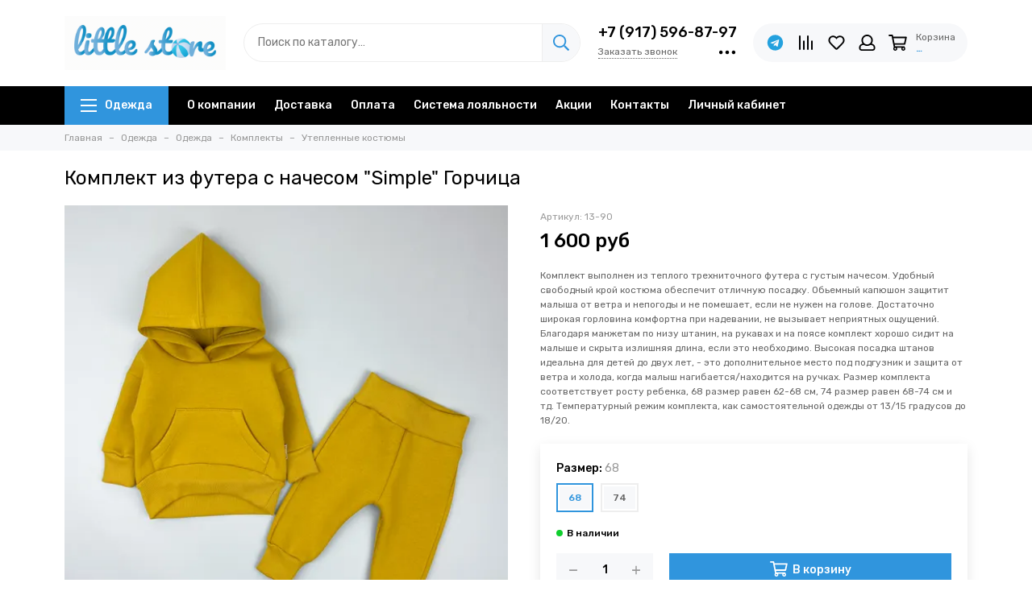

--- FILE ---
content_type: text/html; charset=utf-8
request_url: https://littlestore.shop/product/komplekt-iz-futera-s-nachesom-simple-gorchitsa
body_size: 44481
content:
<!doctype html>
<html lang="ru">
	<head><meta data-config="{&quot;product_id&quot;:261823675}" name="page-config" content="" /><meta data-config="{&quot;money_with_currency_format&quot;:{&quot;delimiter&quot;:&quot; &quot;,&quot;separator&quot;:&quot;.&quot;,&quot;format&quot;:&quot;%n %u&quot;,&quot;unit&quot;:&quot;руб&quot;,&quot;show_price_without_cents&quot;:1},&quot;currency_code&quot;:&quot;RUR&quot;,&quot;currency_iso_code&quot;:&quot;RUB&quot;,&quot;default_currency&quot;:{&quot;title&quot;:&quot;Российский рубль&quot;,&quot;code&quot;:&quot;RUR&quot;,&quot;rate&quot;:1.0,&quot;format_string&quot;:&quot;%n %u&quot;,&quot;unit&quot;:&quot;руб&quot;,&quot;price_separator&quot;:&quot;&quot;,&quot;is_default&quot;:true,&quot;price_delimiter&quot;:&quot;&quot;,&quot;show_price_with_delimiter&quot;:true,&quot;show_price_without_cents&quot;:true},&quot;facebook&quot;:{&quot;pixelActive&quot;:true,&quot;currency_code&quot;:&quot;RUB&quot;,&quot;use_variants&quot;:true},&quot;vk&quot;:{&quot;pixel_active&quot;:true,&quot;price_list_id&quot;:&quot;208116&quot;},&quot;new_ya_metrika&quot;:true,&quot;ecommerce_data_container&quot;:&quot;dataLayer&quot;,&quot;common_js_version&quot;:null,&quot;vue_ui_version&quot;:null,&quot;feedback_captcha_enabled&quot;:&quot;1&quot;,&quot;account_id&quot;:506244,&quot;hide_items_out_of_stock&quot;:true,&quot;forbid_order_over_existing&quot;:true,&quot;minimum_items_price&quot;:null,&quot;enable_comparison&quot;:true,&quot;locale&quot;:&quot;ru&quot;,&quot;client_group&quot;:null,&quot;consent_to_personal_data&quot;:{&quot;active&quot;:true,&quot;obligatory&quot;:true,&quot;description&quot;:&quot;Настоящим подтверждаю, что я ознакомлен и согласен с условиями \u003ca href=&#39;/page/oferta&#39; target=&#39;blank&#39;\u003eоферты и политики конфиденциальности\u003c/a\u003e.&quot;},&quot;recaptcha_key&quot;:&quot;6LfXhUEmAAAAAOGNQm5_a2Ach-HWlFKD3Sq7vfFj&quot;,&quot;recaptcha_key_v3&quot;:&quot;6LcZi0EmAAAAAPNov8uGBKSHCvBArp9oO15qAhXa&quot;,&quot;yandex_captcha_key&quot;:&quot;ysc1_ec1ApqrRlTZTXotpTnO8PmXe2ISPHxsd9MO3y0rye822b9d2&quot;,&quot;checkout_float_order_content_block&quot;:false,&quot;available_products_characteristics_ids&quot;:[83729266],&quot;sber_id_app_id&quot;:&quot;5b5a3c11-72e5-4871-8649-4cdbab3ba9a4&quot;,&quot;theme_generation&quot;:2,&quot;quick_checkout_captcha_enabled&quot;:false,&quot;max_order_lines_count&quot;:500,&quot;sber_bnpl_min_amount&quot;:1000,&quot;sber_bnpl_max_amount&quot;:150000,&quot;counter_settings&quot;:{&quot;data_layer_name&quot;:&quot;dataLayer&quot;,&quot;new_counters_setup&quot;:false,&quot;add_to_cart_event&quot;:true,&quot;remove_from_cart_event&quot;:true,&quot;add_to_wishlist_event&quot;:true},&quot;site_setting&quot;:{&quot;show_cart_button&quot;:true,&quot;show_service_button&quot;:false,&quot;show_marketplace_button&quot;:false,&quot;show_quick_checkout_button&quot;:false},&quot;warehouses&quot;:[{&quot;id&quot;:4125468,&quot;title&quot;:&quot;Основной склад&quot;,&quot;array_index&quot;:0}],&quot;captcha_type&quot;:&quot;google&quot;,&quot;human_readable_urls&quot;:false}" name="shop-config" content="" /><meta name='js-evnvironment' content='production' /><meta name='default-locale' content='ru' /><meta name='insales-redefined-api-methods' content="[]" /><script type="text/javascript" src="https://static.insales-cdn.com/assets/static-versioned/v3.72/static/libs/lodash/4.17.21/lodash.min.js"></script>
<!--InsalesCounter -->
<script type="text/javascript">
(function() {
  if (typeof window.__insalesCounterId !== 'undefined') {
    return;
  }

  try {
    Object.defineProperty(window, '__insalesCounterId', {
      value: 506244,
      writable: true,
      configurable: true
    });
  } catch (e) {
    console.error('InsalesCounter: Failed to define property, using fallback:', e);
    window.__insalesCounterId = 506244;
  }

  if (typeof window.__insalesCounterId === 'undefined') {
    console.error('InsalesCounter: Failed to set counter ID');
    return;
  }

  let script = document.createElement('script');
  script.async = true;
  script.src = '/javascripts/insales_counter.js?7';
  let firstScript = document.getElementsByTagName('script')[0];
  firstScript.parentNode.insertBefore(script, firstScript);
})();
</script>
<!-- /InsalesCounter -->
      <script>gtmDataLayer = []; gtmDataLayer.push({
      'ecommerce': {
        'detail': {
          'products': [{"id":"261823675","name":"Комплект из футера с начесом \"Simple\" Горчица","category":"Одежда/Одежда/Комплекты/Утепленные костюмы","price":"1600.0"}]
         }
       }
    });</script>
      <!-- Google Tag Manager -->
      <script>(function(w,d,s,l,i){w[l]=w[l]||[];w[l].push({'gtm.start':
      new Date().getTime(),event:'gtm.js'});var f=d.getElementsByTagName(s)[0],
      j=d.createElement(s),dl=l!='dataLayer'?'&l='+l:'';j.async=true;j.src=
      'https://www.googletagmanager.com/gtm.js?id='+i+dl;f.parentNode.insertBefore(j,f);
      })(window,document,'script','gtmDataLayer','GTM-NFDPRK2');
      </script>
      <!-- End Google Tag Manager -->
    <script type="text/javascript">
      (function() {
        (function(w,c){w[c]=w[c]||function(){(w[c].q=w[c].q||[]).push(arguments)};})(window,'convead');

function ready(fn) {
  if (document.readyState != 'loading'){
    fn();
  } else {
    document.addEventListener('DOMContentLoaded', fn);
  }
}

function ajaxRequest(url, success, fail, complete) {
  success = success || function() {};
  fail = fail || function() {};
  complete = complete || function() {};
  const xhr = new XMLHttpRequest()
  xhr.open('GET', url, true);
  xhr.setRequestHeader('Content-type', 'application/json; charset=utf-8');
  xhr.onreadystatechange = function() {
    if (xhr.readyState == 4) {
      if (xhr.status == 200) {
        var data;
        try {
          data = JSON.parse(xhr.responseText)
        } catch (e) {
          console.warn(e)
        }
        success(data);
        complete(xhr);
      } else {
        fail(xhr);
        complete(xhr);
      }
    }
  }
  xhr.send();
}

ready(function(){
  
  function set_current_cart_info() {
    ConveadCookies.set('convead_cart_info', JSON.stringify({
      count: window.convead_cart_info.items_count, 
      price: window.convead_cart_info.items_price
    }), {path: '/'}); 
  }

  function is_success_order_page() {
    var regex = new RegExp('^/orders/');
    return regex.exec(window.location.pathname) != null;
  }

  function update_cart_legacy(callback) {
    // Update cart
    var json = ConveadCookies.get('convead_cart_info')
    var current_cart_info = (json && JSON.parse(json)) || null;
    var insales_cart_items = [];
    
    ajaxRequest('/cart_items.json', function (cart) {
      if (!cart) return

      for (var order_line of cart.order_lines) {
        insales_cart_items.push({
          product_id: order_line.product_id,
          qnt: order_line.quantity,
          price: order_line.sale_price
        });
      };
      window.convead_cart_info = {
        items_count: cart.items_count,
        items_price: cart.items_price,
        items: insales_cart_items
      };
      if (current_cart_info == null) {
        set_current_cart_info(); 
      } else {
        if ((current_cart_info.count != window.convead_cart_info.items_count) || (current_cart_info.price != window.convead_cart_info.items_price)) {
          set_current_cart_info();
          if (!is_success_order_page()) {
            window.convead('event', 'update_cart', {items: window.convead_cart_info.items});
          }
        }
      }

    }, null, callback);
  }

  function update_cart_common() {
    // Cart update event is fired when subscription is initiated,
    // so just skip it for the first time.
    var skipFirst = true;
    var send_cart = function($data) {
      var items = [];
      for (var k in $data.order_lines) {
        var offer = $data.order_lines[k];
        items.push({
          product_id: offer.product_id,
          qnt: offer.quantity,
          price: offer.sale_price
        });
      }
      window.convead('event', 'update_cart', {items: items});
    }

    if (typeof window.EventBus === 'object') {
      EventBus.subscribe('update_items:insales:cart:light', function ( $data ) {
        if (skipFirst) {
          skipFirst = false;
        } else {
          send_cart($data);
        }
      });
    } else {
      Events('onCart_Update').subscribe(function( $data ) {
        if (skipFirst) {
          skipFirst = false;
        } else {
          send_cart($data);
        }
      });
    }
  }

  function send_view_product() {
    if (typeof(window.convead_product_info) == 'undefined') return;

    window.convead('event', 'view_product', window.convead_product_info);
  }

  function send_link() {
    window.convead('event', 'link', {}, window.ConveadSettings.visitor_info);
  }

  // Initialize Convead settings
  window.ConveadSettings = window.ConveadSettings || {};
  window.ConveadSettings.app_key = '6246dcdb8b19da6df227d72ff425713a';
  window.ConveadSettings.onload = function() {
    update_cart_common();
    send_view_product();
  }

  // Get current visitor info
  ajaxRequest(
    "/client_account/contacts.json",
    function(data, textStatus) {
      if (data && data.status == 'ok') {
        window.ConveadSettings.visitor_uid = data.client.id;
        if (typeof window.ConveadSettings.visitor_info == 'undefined') window.ConveadSettings.visitor_info = {};
        window.ConveadSettings.visitor_info.first_name = data.client.name;
        window.ConveadSettings.visitor_info.last_name = data.client.surname;
        window.ConveadSettings.visitor_info.email = data.client.email;
        window.ConveadSettings.visitor_info.phone = data.client.phone;
      }
    },
    null,
    function() {
      (function(d){var ts = (+new Date()/86400000|0)*86400;var s = d.createElement('script');s.type = 'text/javascript';s.async = true;s.charset = 'utf-8';s.src = 'https://tracker.convead.io/widgets/'+ts+'/widget-6246dcdb8b19da6df227d72ff425713a.js';var x = d.getElementsByTagName('script')[0];x.parentNode.insertBefore(s, x);})(document);
    }
  );

});

      })();
    </script>

    <script type="text/javascript">
      (function() {
        (function(w,c){w[c]=w[c]||function(){(w[c].q=w[c].q||[]).push(arguments)};})(window,'convead');

function ready(fn) {
  if (document.readyState != 'loading'){
    fn();
  } else {
    document.addEventListener('DOMContentLoaded', fn);
  }
}

function ajaxRequest(url, success, fail, complete) {
  success = success || function() {};
  fail = fail || function() {};
  complete = complete || function() {};
  const xhr = new XMLHttpRequest()
  xhr.open('GET', url, true);
  xhr.setRequestHeader('Content-type', 'application/json; charset=utf-8');
  xhr.onreadystatechange = function() {
    if (xhr.readyState == 4) {
      if (xhr.status == 200) {
        var data;
        try {
          data = JSON.parse(xhr.responseText)
        } catch (e) {
          console.warn(e)
        }
        success(data);
        complete(xhr);
      } else {
        fail(xhr);
        complete(xhr);
      }
    }
  }
  xhr.send();
}

ready(function(){
  
  function set_current_cart_info() {
    ConveadCookies.set('convead_cart_info', JSON.stringify({
      count: window.convead_cart_info.items_count, 
      price: window.convead_cart_info.items_price
    }), {path: '/'}); 
  }

  function is_success_order_page() {
    var regex = new RegExp('^/orders/');
    return regex.exec(window.location.pathname) != null;
  }

  function update_cart_legacy(callback) {
    // Update cart
    var json = ConveadCookies.get('convead_cart_info')
    var current_cart_info = (json && JSON.parse(json)) || null;
    var insales_cart_items = [];
    
    ajaxRequest('/cart_items.json', function (cart) {
      if (!cart) return

      for (var order_line of cart.order_lines) {
        insales_cart_items.push({
          product_id: order_line.product_id,
          qnt: order_line.quantity,
          price: order_line.sale_price
        });
      };
      window.convead_cart_info = {
        items_count: cart.items_count,
        items_price: cart.items_price,
        items: insales_cart_items
      };
      if (current_cart_info == null) {
        set_current_cart_info(); 
      } else {
        if ((current_cart_info.count != window.convead_cart_info.items_count) || (current_cart_info.price != window.convead_cart_info.items_price)) {
          set_current_cart_info();
          if (!is_success_order_page()) {
            window.convead('event', 'update_cart', {items: window.convead_cart_info.items});
          }
        }
      }

    }, null, callback);
  }

  function update_cart_common() {
    // Cart update event is fired when subscription is initiated,
    // so just skip it for the first time.
    var skipFirst = true;
    var send_cart = function($data) {
      var items = [];
      for (var k in $data.order_lines) {
        var offer = $data.order_lines[k];
        items.push({
          product_id: offer.product_id,
          qnt: offer.quantity,
          price: offer.sale_price
        });
      }
      window.convead('event', 'update_cart', {items: items});
    }

    if (typeof window.EventBus === 'object') {
      EventBus.subscribe('update_items:insales:cart:light', function ( $data ) {
        if (skipFirst) {
          skipFirst = false;
        } else {
          send_cart($data);
        }
      });
    } else {
      Events('onCart_Update').subscribe(function( $data ) {
        if (skipFirst) {
          skipFirst = false;
        } else {
          send_cart($data);
        }
      });
    }
  }

  function send_view_product() {
    if (typeof(window.convead_product_info) == 'undefined') return;

    window.convead('event', 'view_product', window.convead_product_info);
  }

  function send_link() {
    window.convead('event', 'link', {}, window.ConveadSettings.visitor_info);
  }

  // Initialize Convead settings
  window.ConveadSettings = window.ConveadSettings || {};
  window.ConveadSettings.app_key = '6246dcdb8b19da6df227d72ff425713a';
  window.ConveadSettings.onload = function() {
    update_cart_common();
    send_view_product();
  }

  // Get current visitor info
  ajaxRequest(
    "/client_account/contacts.json",
    function(data, textStatus) {
      if (data && data.status == 'ok') {
        window.ConveadSettings.visitor_uid = data.client.id;
        if (typeof window.ConveadSettings.visitor_info == 'undefined') window.ConveadSettings.visitor_info = {};
        window.ConveadSettings.visitor_info.first_name = data.client.name;
        window.ConveadSettings.visitor_info.last_name = data.client.surname;
        window.ConveadSettings.visitor_info.email = data.client.email;
        window.ConveadSettings.visitor_info.phone = data.client.phone;
      }
    },
    null,
    function() {
      (function(d){var ts = (+new Date()/86400000|0)*86400;var s = d.createElement('script');s.type = 'text/javascript';s.async = true;s.charset = 'utf-8';s.src = 'https://tracker.convead.io/widgets/'+ts+'/widget-6246dcdb8b19da6df227d72ff425713a.js';var x = d.getElementsByTagName('script')[0];x.parentNode.insertBefore(s, x);})(document);
    }
  );

});

      })();
    </script>

    <script type="text/javascript">
      (function() {
        (function(w,c){w[c]=w[c]||function(){(w[c].q=w[c].q||[]).push(arguments)};})(window,'convead');

function ready(fn) {
  if (document.readyState != 'loading'){
    fn();
  } else {
    document.addEventListener('DOMContentLoaded', fn);
  }
}

function ajaxRequest(url, success, fail, complete) {
  success = success || function() {};
  fail = fail || function() {};
  complete = complete || function() {};
  const xhr = new XMLHttpRequest()
  xhr.open('GET', url, true);
  xhr.setRequestHeader('Content-type', 'application/json; charset=utf-8');
  xhr.onreadystatechange = function() {
    if (xhr.readyState == 4) {
      if (xhr.status == 200) {
        var data;
        try {
          data = JSON.parse(xhr.responseText)
        } catch (e) {
          console.warn(e)
        }
        success(data);
        complete(xhr);
      } else {
        fail(xhr);
        complete(xhr);
      }
    }
  }
  xhr.send();
}

ready(function(){
  
  function set_current_cart_info() {
    ConveadCookies.set('convead_cart_info', JSON.stringify({
      count: window.convead_cart_info.items_count, 
      price: window.convead_cart_info.items_price
    }), {path: '/'}); 
  }

  function is_success_order_page() {
    var regex = new RegExp('^/orders/');
    return regex.exec(window.location.pathname) != null;
  }

  function update_cart_legacy(callback) {
    // Update cart
    var json = ConveadCookies.get('convead_cart_info')
    var current_cart_info = (json && JSON.parse(json)) || null;
    var insales_cart_items = [];
    
    ajaxRequest('/cart_items.json', function (cart) {
      if (!cart) return

      for (var order_line of cart.order_lines) {
        insales_cart_items.push({
          product_id: order_line.product_id,
          qnt: order_line.quantity,
          price: order_line.sale_price
        });
      };
      window.convead_cart_info = {
        items_count: cart.items_count,
        items_price: cart.items_price,
        items: insales_cart_items
      };
      if (current_cart_info == null) {
        set_current_cart_info(); 
      } else {
        if ((current_cart_info.count != window.convead_cart_info.items_count) || (current_cart_info.price != window.convead_cart_info.items_price)) {
          set_current_cart_info();
          if (!is_success_order_page()) {
            window.convead('event', 'update_cart', {items: window.convead_cart_info.items});
          }
        }
      }

    }, null, callback);
  }

  function update_cart_common() {
    // Cart update event is fired when subscription is initiated,
    // so just skip it for the first time.
    var skipFirst = true;
    var send_cart = function($data) {
      var items = [];
      for (var k in $data.order_lines) {
        var offer = $data.order_lines[k];
        items.push({
          product_id: offer.product_id,
          qnt: offer.quantity,
          price: offer.sale_price
        });
      }
      window.convead('event', 'update_cart', {items: items});
    }

    if (typeof window.EventBus === 'object') {
      EventBus.subscribe('update_items:insales:cart:light', function ( $data ) {
        if (skipFirst) {
          skipFirst = false;
        } else {
          send_cart($data);
        }
      });
    } else {
      Events('onCart_Update').subscribe(function( $data ) {
        if (skipFirst) {
          skipFirst = false;
        } else {
          send_cart($data);
        }
      });
    }
  }

  function send_view_product() {
    if (typeof(window.convead_product_info) == 'undefined') return;

    window.convead('event', 'view_product', window.convead_product_info);
  }

  function send_link() {
    window.convead('event', 'link', {}, window.ConveadSettings.visitor_info);
  }

  // Initialize Convead settings
  window.ConveadSettings = window.ConveadSettings || {};
  window.ConveadSettings.app_key = 'adba3f17cbd8c4e2896c2701549f06b7';
  window.ConveadSettings.onload = function() {
    update_cart_common();
    send_view_product();
  }

  // Get current visitor info
  ajaxRequest(
    "/client_account/contacts.json",
    function(data, textStatus) {
      if (data && data.status == 'ok') {
        window.ConveadSettings.visitor_uid = data.client.id;
        if (typeof window.ConveadSettings.visitor_info == 'undefined') window.ConveadSettings.visitor_info = {};
        window.ConveadSettings.visitor_info.first_name = data.client.name;
        window.ConveadSettings.visitor_info.last_name = data.client.surname;
        window.ConveadSettings.visitor_info.email = data.client.email;
        window.ConveadSettings.visitor_info.phone = data.client.phone;
      }
    },
    null,
    function() {
      (function(d){var ts = (+new Date()/86400000|0)*86400;var s = d.createElement('script');s.type = 'text/javascript';s.async = true;s.charset = 'utf-8';s.src = 'https://tracker.convead.io/widgets/'+ts+'/widget-adba3f17cbd8c4e2896c2701549f06b7.js';var x = d.getElementsByTagName('script')[0];x.parentNode.insertBefore(s, x);})(document);
    }
  );

});

      })();
    </script>

    <script type="text/javascript">
      (function() {
        (function(w,c){w[c]=w[c]||function(){(w[c].q=w[c].q||[]).push(arguments)};})(window,'convead');

function ready(fn) {
  if (document.readyState != 'loading'){
    fn();
  } else {
    document.addEventListener('DOMContentLoaded', fn);
  }
}

function ajaxRequest(url, success, fail, complete) {
  success = success || function() {};
  fail = fail || function() {};
  complete = complete || function() {};
  const xhr = new XMLHttpRequest()
  xhr.open('GET', url, true);
  xhr.setRequestHeader('Content-type', 'application/json; charset=utf-8');
  xhr.onreadystatechange = function() {
    if (xhr.readyState == 4) {
      if (xhr.status == 200) {
        var data;
        try {
          data = JSON.parse(xhr.responseText)
        } catch (e) {
          console.warn(e)
        }
        success(data);
        complete(xhr);
      } else {
        fail(xhr);
        complete(xhr);
      }
    }
  }
  xhr.send();
}

ready(function(){
  
  function set_current_cart_info() {
    ConveadCookies.set('convead_cart_info', JSON.stringify({
      count: window.convead_cart_info.items_count, 
      price: window.convead_cart_info.items_price
    }), {path: '/'}); 
  }

  function is_success_order_page() {
    var regex = new RegExp('^/orders/');
    return regex.exec(window.location.pathname) != null;
  }

  function update_cart_legacy(callback) {
    // Update cart
    var json = ConveadCookies.get('convead_cart_info')
    var current_cart_info = (json && JSON.parse(json)) || null;
    var insales_cart_items = [];
    
    ajaxRequest('/cart_items.json', function (cart) {
      if (!cart) return

      for (var order_line of cart.order_lines) {
        insales_cart_items.push({
          product_id: order_line.product_id,
          qnt: order_line.quantity,
          price: order_line.sale_price
        });
      };
      window.convead_cart_info = {
        items_count: cart.items_count,
        items_price: cart.items_price,
        items: insales_cart_items
      };
      if (current_cart_info == null) {
        set_current_cart_info(); 
      } else {
        if ((current_cart_info.count != window.convead_cart_info.items_count) || (current_cart_info.price != window.convead_cart_info.items_price)) {
          set_current_cart_info();
          if (!is_success_order_page()) {
            window.convead('event', 'update_cart', {items: window.convead_cart_info.items});
          }
        }
      }

    }, null, callback);
  }

  function update_cart_common() {
    // Cart update event is fired when subscription is initiated,
    // so just skip it for the first time.
    var skipFirst = true;
    var send_cart = function($data) {
      var items = [];
      for (var k in $data.order_lines) {
        var offer = $data.order_lines[k];
        items.push({
          product_id: offer.product_id,
          qnt: offer.quantity,
          price: offer.sale_price
        });
      }
      window.convead('event', 'update_cart', {items: items});
    }

    if (typeof window.EventBus === 'object') {
      EventBus.subscribe('update_items:insales:cart:light', function ( $data ) {
        if (skipFirst) {
          skipFirst = false;
        } else {
          send_cart($data);
        }
      });
    } else {
      Events('onCart_Update').subscribe(function( $data ) {
        if (skipFirst) {
          skipFirst = false;
        } else {
          send_cart($data);
        }
      });
    }
  }

  function send_view_product() {
    if (typeof(window.convead_product_info) == 'undefined') return;

    window.convead('event', 'view_product', window.convead_product_info);
  }

  function send_link() {
    window.convead('event', 'link', {}, window.ConveadSettings.visitor_info);
  }

  // Initialize Convead settings
  window.ConveadSettings = window.ConveadSettings || {};
  window.ConveadSettings.app_key = 'adba3f17cbd8c4e2896c2701549f06b7';
  window.ConveadSettings.onload = function() {
    update_cart_common();
    send_view_product();
  }

  // Get current visitor info
  ajaxRequest(
    "/client_account/contacts.json",
    function(data, textStatus) {
      if (data && data.status == 'ok') {
        window.ConveadSettings.visitor_uid = data.client.id;
        if (typeof window.ConveadSettings.visitor_info == 'undefined') window.ConveadSettings.visitor_info = {};
        window.ConveadSettings.visitor_info.first_name = data.client.name;
        window.ConveadSettings.visitor_info.last_name = data.client.surname;
        window.ConveadSettings.visitor_info.email = data.client.email;
        window.ConveadSettings.visitor_info.phone = data.client.phone;
      }
    },
    null,
    function() {
      (function(d){var ts = (+new Date()/86400000|0)*86400;var s = d.createElement('script');s.type = 'text/javascript';s.async = true;s.charset = 'utf-8';s.src = 'https://tracker.convead.io/widgets/'+ts+'/widget-adba3f17cbd8c4e2896c2701549f06b7.js';var x = d.getElementsByTagName('script')[0];x.parentNode.insertBefore(s, x);})(document);
    }
  );

});

      })();
    </script>

	<meta charset="utf-8">
	<meta http-equiv="X-UA-Compatible" content="IE=edge,chrome=1">
	<meta name="viewport" content="width=device-width, initial-scale=1, maximum-scale=1">
	
		<meta name="robots" content="index, follow">
		<title>Комплект из футера с начесом "Simple" Горчица - купить в Москве в интернет-магазине</title>
	
	<meta name="description" content='Купить Комплект из футера с начесом "Simple" Горчица для ребенка от О до 3 лет, закажите товары для младенцев в интернет-магазине Little Store с 🚚 Доставкой по Москве и России.'>
	<meta property="og:type" content="website">
	
			<link rel="canonical" href="https://littlestore.shop/product/komplekt-iz-futera-s-nachesom-simple-gorchitsa">
			<link rel="preload" as="image" href="https://static.insales-cdn.com/r/Tn5CDPaLEIY/rs:fit:550:550:1/plain/images/products/1/5089/471184353/8D2891A1-4B14-4D3C-B7A4-24BE9C5E4905.jpeg@webp" imagesrcset="https://static.insales-cdn.com/r/Tn5CDPaLEIY/rs:fit:550:550:1/plain/images/products/1/5089/471184353/8D2891A1-4B14-4D3C-B7A4-24BE9C5E4905.jpeg@webp 1x, https://static.insales-cdn.com/r/LGcnpYQVKEs/rs:fit:1100:1100:1/plain/images/products/1/5089/471184353/8D2891A1-4B14-4D3C-B7A4-24BE9C5E4905.jpeg@webp 2x">
			<meta property="og:url" content="https://littlestore.shop/product/komplekt-iz-futera-s-nachesom-simple-gorchitsa">
			<meta property="og:title" content="Комплект из футера с начесом &quot;Simple&quot; Горчица">
			<meta property="og:description" content='Комплект выполнен из теплого трехниточного футера с густым начесом. Удобный свободный крой костюма обеспечит отличную посадку. Обьемный капюшон защитит малыша от ветра и непогоды и не помешает, если не нужен на голове. Достаточно широкая горловина...'>
			<meta property="og:image" content="https://static.insales-cdn.com/images/products/1/5089/471184353/8D2891A1-4B14-4D3C-B7A4-24BE9C5E4905.jpeg">
		
	<link href="https://static.insales-cdn.com/assets/1/5996/1931116/1767852901/favicon.png" rel="shortcut icon" type="image/png" sizes="16x16">
	
	<link rel="preconnect" href="https://fonts.googleapis.com">
	<link rel="preconnect" href="https://fonts.gstatic.com" crossorigin>
	<link rel="preload" href="https://static.insales-cdn.com/assets/1/5996/1931116/1767852901/theme.css" as="style">
	
		<link href="https://static.insales-cdn.com/assets/1/5996/1931116/1767852901/theme.css" rel="stylesheet">
<style>
	
		.product_card-label[data-title="Комплект"], .product-label[data-title="Комплект"] {
			
				background-color: #2fb700;
			
		}
	
		.product_card-label[data-title="Распродано"], .product-label[data-title="Распродано"] {
			
				background-color: #000000;
			
		}
	
		.product_card-label[data-title="Распродажа"], .product-label[data-title="Распродажа"] {
			
				background-color: #f8353e;
			
		}
	
		.product_card-label[data-title="Новинка"], .product-label[data-title="Новинка"] {
			
				background-color: #1393f5;
			
		}
	
		.product_card-label[data-title="Хит продаж"], .product-label[data-title="Хит продаж"] {
			
				background-color: #8500ab;
			
		}
	
</style>
	
	<meta name="theme-color" content="#3095dd">
	<meta name="format-detection" content="telephone=no">
	<meta name="cmsmagazine" content="325a8bc2477444d381d10a2ed1775a4d">
	<meta name="it-rating" content="it-rat-172a695028d4de2470d3f21443f40199">
	<meta name="cmsmagazine" content="d172fd9169d90fe041960af838e65f40">
	<meta name="ktoprodvinul" content="c2a50aa8c654f059">
	
	<!-- Google Fonts -->
	
	<link rel="preload" href="https://fonts.googleapis.com/css2?family=Rubik:wght@400;500&display=swap" as="style">
	<link rel="stylesheet" href="https://fonts.googleapis.com/css2?family=Rubik:wght@400;500&display=swap" media="print" onload="this.media='all'">
	<noscript><link rel="stylesheet" href="https://fonts.googleapis.com/css2?family=Rubik:wght@400;500&display=swap"></noscript>
	<!-- // -->
	
	
	<link rel="preload" as="script" href="https://static.insales-cdn.com/assets/common-js/common.v2.25.28.js">
	<link rel="preload" as="script" href="https://static.insales-cdn.com/assets/1/5996/1931116/1767852901/plugins.js">
	<link rel="preload" as="image" href="https://static.insales-cdn.com/assets/1/5996/1931116/1767852901/logo.gif">
<meta name='product-id' content='261823675' />
</head>
	
	
		
		
		
		
	
	<body id="body" class="layout layout--full">
		
		<div class="layout-page">
			<div class="insales-section insales-section-header">
	<header>
		
		<!--noindex-->
		<div class="header-main">
			<div class="container">
				<div class="row align-items-center">
					<div class="col-12 col-sm col-md col-lg-auto text-center text-lg-left">
						<a href="https://littlestore.shop" class="logo"><img src="https://static.insales-cdn.com/assets/1/5996/1931116/1767852901/logo.gif" alt="Little Store" class="img-fluid" width="200" height="67"></a>
					</div>
					<div class="col d-none d-lg-block">
						<div class="search search--header">
							<form action="/search" method="get" class="search-form" role="search">
								
								<input type="search" name="q" class="search-input js-search-input" placeholder="Поиск по каталогу…" autocomplete="off" required>
								<button type="submit" class="search-button"><span class="far fa-search"></span></button>
								<span class="search-voice-trigger"><span class="fas fa-microphone"></span></span>
								<div class="search-results js-search-results"></div>
							</form>
						</div>
					</div>
					
						<div class="col-12 col-lg-auto d-none d-lg-block">
							<div class="header-contacts">
								
									<div class="header-contacts-phone"><a href="tel:+7(917)596-87-97">+7 (917) 596-87-97</a></div>
								
								<div class="row">
									<div class="col">
										
											<span class="js-messages" data-target="callback" data-type="form">Заказать звонок</span>
										
									</div>
									<div class="col-auto">
										<div class="user_icons-item js-user_icons-item">
											<span class="user_icons-icon js-user_icons-icon-contacts"><span class="far fa-ellipsis-h fa-lg"></span></span>
											<div class="user_icons-popup">
												<div class="popup popup-contacts">
													<div class="js-popup-contacts">
														<div class="popup-content-contacts">
															
																<div class="row no-gutters popup-content-contacts-item">
																	<div class="col-auto"><span class="far fa-envelope fa-fw"></span></div>
																	<div class="col"><a href="mailto:littlestore@littlestore.shop">littlestore@littlestore.shop</a></div>
																</div>
															
															
																<div class="row no-gutters popup-content-contacts-item">
																	<div class="col-auto"><span class="far fa-map-marker fa-fw"></span></div>
																	<div class="col"><p data-itemscope="" data-itemtype="http://schema.org/PostalAddress" data-itemprop="address"><span data-itemprop="postalCode">Московская область, Солнечногорский р-н, с.п. Кутузовское, д. Юрлово, Пятницкое шоссе, дом 105а</span></p></div>
																</div>
															
															
																<div class="row no-gutters popup-content-contacts-item">
																	<div class="col-auto"><span class="far fa-clock fa-fw"></span></div>
																	<div class="col"><p>ПН - ЧТ с 9:00 до 18:00, ПТ - с 9 до 17</p></div>
																</div>
															
															
															
																<div class="row no-gutters">
																	<div class="col-12">
																		


<div class="social social--header">
	<ul class="social-items list-unstyled">
		<li class="social-item social-item--vk"><a href="https://vk.com/littlestoreshop" rel="noopener noreferrer nofollow" target="_blank"><span class="fab fa-vk"></span></a></li><li class="social-item social-item--telegram-plane"><a href="https://t.me/+79175968797" rel="noopener noreferrer nofollow" target="_blank"><span class="fab fa-telegram-plane"></span></a></li>
	</ul>
</div>
																	</div>
																</div>
															
														</div>
													</div>
												</div>
											</div>
										</div>
									</div>
								</div>
							</div>
						</div>
					
					<div class="col-12 col-lg-auto">
						<div class="user_icons user_icons-main js-clone is-inside" data-clone-target="js-user_icons-clone">
							<ul class="user_icons-items list-unstyled d-flex d-lg-block">
								<li class="user_icons-item user_icons-item-menu d-inline-block d-lg-none js-user_icons-item">
									<button class="user_icons-icon user_icons-icon-menu js-user_icons-icon-menu">
										<span class="far fa-bars"></span>
									</button>
									<div class="user_icons-popup">
										<div class="popup js-popup-menu overflow-hidden">
											<div class="popup-scroll js-popup-scroll">
												<div class="popup-title">Меню<button class="button button--empty button--icon popup-close js-popup-close"><span class="far fa-times fa-lg"></span></button></div>
												<div class="popup-content popup-content-menu popup-content-search">
													<div class="search search--popup">
														<form action="/search" method="get" class="search-form" role="search">
															
															<input type="search" name="q" class="search-input" placeholder="Поиск по каталогу…" autocomplete="off" required>
															<span class="search-voice-trigger"><span class="fas fa-microphone"></span></span>
															<button type="submit" class="search-button"><span class="far fa-search"></span></button>
														</form>
													</div>
												</div>
												
													<ul class="popup-content popup-content-menu js-popup-content-menu"></ul>
												
												<ul class="popup-content popup-content-menu popup-content-links list-unstyled">
													<li class="popup-content-link"><a href="/page/about-us">О компании</a></li><li class="popup-content-link"><a href="/page/delivery">Доставка</a></li><li class="popup-content-link"><a href="/page/payment">Оплата</a></li><li class="popup-content-link"><a href="/page/sistema-loyalnosti-3">Система лояльности</a></li><li class="popup-content-link"><a href="/collection/aktsii">Акции</a></li><li class="popup-content-link"><a href="/page/contacts">Контакты</a></li><li class="popup-content-link"><a href="/client_account/login">Личный кабинет</a></li>
												</ul>
												<div class="popup-content popup-content-contacts">
													
														<div class="row no-gutters popup-content-contacts-item">
															<div class="col-auto"><span class="far fa-phone fa-fw" data-fa-transform="flip-h"></span></div>
															<div class="col"><a href="tel:+7(917)596-87-97">+7 (917) 596-87-97</a></div>
														</div>
													
													
													
														<div class="row no-gutters popup-content-contacts-item">
															<div class="col-auto"><span class="far fa-envelope fa-fw"></span></div>
															<div class="col"><a href="mailto:littlestore@littlestore.shop">littlestore@littlestore.shop</a></div>
														</div>
													
													
														<div class="row no-gutters popup-content-contacts-item">
															<div class="col-auto"><span class="far fa-map-marker fa-fw"></span></div>
															<div class="col"><p data-itemscope="" data-itemtype="http://schema.org/PostalAddress" data-itemprop="address"><span data-itemprop="postalCode">Московская область, Солнечногорский р-н, с.п. Кутузовское, д. Юрлово, Пятницкое шоссе, дом 105а</span></p></div>
														</div>
													
													
														<div class="row no-gutters popup-content-contacts-item">
															<div class="col-auto"><span class="far fa-clock fa-fw"></span></div>
															<div class="col"><p>ПН - ЧТ с 9:00 до 18:00, ПТ - с 9 до 17</p></div>
														</div>
													
													
													
														<div class="popup-content-contacts-messengers">
															<div class="messengers messengers--header">
	<ul class="messengers-items list-unstyled">
		<li class="messengers-item messengers-item--whatsapp"><a href="https://api.whatsapp.com/send?phone=79175968797&text=%D0%97%D0%B4%D1%80%D0%B0%D0%B2%D1%81%D1%82%D0%B2%D1%83%D0%B9%D1%82%D0%B5%21%20%D0%A3%20%D0%BC%D0%B5%D0%BD%D1%8F%20%D0%B2%D0%BE%D0%BF%D1%80%D0%BE%D1%81%2c&source=&data=" rel="noopener noreferrer nofollow" target="_blank"><span class="fab fa-whatsapp"></span></a></li><li class="messengers-item messengers-item--telegram"><a href="https://t.me/+79175968797" rel="noopener noreferrer nofollow" target="_blank"><span class="fab fa-telegram"></span></a></li>
	</ul>
</div>
														</div>
													
												</div>
											</div>
										</div>
										<div class="popup-shade js-popup-close"></div>
									</div>
								</li>
								<li class="user_icons-item">
									<a href="https://t.me/+79175968797" class="user_icons-icon" style="color: #24A1DE;">
										
										<span class="fab fa-telegram fa-fw"></span>
									</a>
								</li>
								
									<li class="user_icons-item js-user_icons-item">
										<a href="/compares" class="user_icons-icon js-user_icons-icon-compares">
											<span class="far fa-align-right fa-fw" data-fa-transform="rotate-90"></span>
											<span class="bage bage-compares js-bage-compares"></span>
										</a>
										<div class="user_icons-popup">
											<div class="popup">
												<div class="popup-title">Сравнение товаров<button class="button button--empty button--icon popup-close js-popup-close"><span class="far fa-times fa-lg"></span></button></div>
												<div class="js-popup-compares"></div>
											</div>
											<div class="popup-shade js-popup-close"></div>
										</div>
									</li>
								
								
									<li class="user_icons-item js-user_icons-item">
										<a href="/favorites" class="user_icons-icon js-user_icons-icon-favorites">
											<span class="far fa-heart fa-fw"></span>
											<span class="bage bage-favorites js-bage-favorites"></span>
										</a>
										<div class="user_icons-popup">
											<div class="popup">
												<div class="popup-title">Избранное<button class="button button--empty button--icon popup-close js-popup-close"><span class="far fa-times fa-lg"></span></button></div>
												<div class="js-popup-favorites"></div>
											</div>
											<div class="popup-shade js-popup-close"></div>
										</div>
									</li>
								
								
									<li class="user_icons-item js-user_icons-item nav-hide">
										<a href="/client_account/login" class="user_icons-icon">
											<span class="far fa-user fa-fw"></span>
										</a>
										<div class="user_icons-popup">
											<div class="popup popup-client_new">
												<div class="popup-title">Личный кабинет<button class="button button--empty button--icon popup-close js-popup-close"><span class="far fa-times fa-lg"></span></button></div>
												
													<div class="popup--empty text-center">
														<span class="far fa-user fa-3x"></span>
														<div class="dropdown_products-action">
															<div class="row">
																<div class="col-12 col-lg-6"><a href="/client_account/login" class="button button--primary button--block button--small">Авторизация</a></div>
																<div class="col-12 col-lg-6"><a href="/client_account/contacts/new" class="button button--secondary button--block button--small">Регистрация</a></div>
															</div>
														</div>
													</div>
												
											</div>
											<div class="popup-shade js-popup-close"></div>
										</div>
									</li>
								
								<li class="user_icons-item js-user_icons-item">
									<a href="/cart_items" class="user_icons-icon js-user_icons-icon-cart">
										<span class="row align-items-center no-gutters">
											<span class="col-auto">
												<span class="far fa-shopping-cart fa-fw"></span>
												<span class="bage bage-cart js-bage-cart"></span>
											</span>
											<span class="header-cart col-auto d-none d-sm-block">
												<span class="header-cart-title">Корзина</span>
												<span class="header-cart-total js-header-cart-total">&hellip;</span>
											</span>
										</span>
									</a>
									<div class="user_icons-popup">
										<div class="popup">
											<div class="popup-title">Корзина<button class="button button--empty button--icon popup-close js-popup-close"><span class="far fa-times fa-lg"></span></button></div>
											<div class="js-popup-cart"></div>
										</div>
										<div class="popup-shade js-popup-close"></div>
									</div>
								</li>
							</ul>
                          	<!-- mobile phone -->
                            <div class="d-block d-lg-none text-center">
                                <div class="subheader-contacts">
                                    <div class="header-contacts">
                                        
                                        <div class="header-contacts-phone"><a href="tel:+7(917)596-87-97">+7 (917) 596-87-97</a></div>
                                        
                                        <div class="row">
                                            <div class="col">
                                                
                                                <span class="js-messages" data-target="callback" data-type="form">Заказать звонок</span>
                                                
                                            </div>
                                        </div>
                                    </div>
                                </div>
                            </div>
                            <!-- mobile phone end -->
						</div>
					</div>
				</div>
			</div>
		</div>
		<!--/noindex-->
		<div class="d-none d-lg-block">
			<div class="header-menu js-header-menu">
				<div class="container">
					<div class="row">
						<div class="col">
							<nav class="nav nav--dropdown nav--product">
								<ul class="nav-items list-unstyled js-nav-items is-overflow">
									<li class="nav-item nav-item--collections js-nav-item">
										<a href="/collection/all" class="hamburger-trigger js-nav-collections-trigger" data-target="hamburger"><span class="hamburger hamburger--arrow-down"><span></span><span></span><span></span></span>Одежда</a>
									</li>
									
										<li class="nav-item js-nav-item">
											<a href="/page/about-us">О компании</a>
										</li>
									
										<li class="nav-item js-nav-item">
											<a href="/page/delivery">Доставка</a>
										</li>
									
										<li class="nav-item js-nav-item">
											<a href="/page/payment">Оплата</a>
										</li>
									
										<li class="nav-item js-nav-item">
											<a href="/page/sistema-loyalnosti-3">Система лояльности</a>
										</li>
									
										<li class="nav-item js-nav-item">
											<a href="/collection/aktsii">Акции</a>
										</li>
									
										<li class="nav-item js-nav-item">
											<a href="/page/contacts">Контакты</a>
										</li>
									
										<li class="nav-item js-nav-item">
											<a href="/client_account/login">Личный кабинет</a>
										</li>
									
									<li class="nav-item nav-item--dropdown js-nav-item--dropdown d-none"><span class="far fa-ellipsis-h fa-lg"></span><div class="user_icons-popup"><div class="popup"><ul class="list-unstyled js-popup-nav"></ul></div></div></li>
								</ul>
							</nav>
							
								

	
	
		<nav class="nav-collections nav-collections--dropdown js-nav-collections js-nav-collections-trigger js-clone" data-target="dorpdown" data-clone-target="js-nav-sidebar-clone">
			<ul class="list-unstyled">
				
					<li data-collection-id="11315497">
						
							<a href="/collection/odezhda-dlya-novorozhdennyh" class="nav-collections-toggle js-nav-collections-toggle nav-collections-toggle--next" data-type="next" data-target="11315497">Одежда<span class="nav-arrow-toggle js-nav-arrow-toggle"><span class="far fa-chevron-right"></span></span></a>
							<ul class="list-unstyled">
								<li class="nav-collections-back d-block d-lg-none"><a href="/collection/odezhda-dlya-novorozhdennyh" class="nav-collections-toggle js-nav-collections-toggle nav-collections-toggle--back" data-type="back" data-target="11315497"><span class="nav-arrow-toggle"><span class="far fa-chevron-left"></span></span>Назад</a></li>
								<li class="nav-collections-title d-block d-lg-none"><a href="/collection/odezhda-dlya-novorozhdennyh">Одежда</a></li>
								
									<li data-collection-id="11315518">
										
											<a href="/collection/bodi-dlya-novorozhdennyh" class="nav-collections-toggle js-nav-collections-toggle nav-collections-toggle--next" data-type="next" data-target="11315518">Боди<span class="nav-arrow-toggle js-nav-arrow-toggle"><span class="far fa-chevron-right"></span></span></a>
											<ul class="list-unstyled">
												<li class="nav-collections-back d-block d-lg-none"><a href="/collection/bodi-dlya-novorozhdennyh" class="nav-collections-toggle js-nav-collections-toggle nav-collections-toggle--back" data-type="back" data-target="11315518"><span class="nav-arrow-toggle"><span class="far fa-chevron-left"></span></span>Назад</a></li>
												<li class="nav-collections-title d-block d-lg-none"><a href="/collection/bodi-dlya-novorozhdennyh">Боди</a></li>
												
													<li data-collection-id="11315519">
														<a href="/collection/bodi-dlya-novorozhdennyh-bez-rukavov">Без рукавов</a>
													</li>
												
													<li data-collection-id="11315522">
														<a href="/collection/bodi-dlya-novorozhdennyh-s-dlinnym-rukavom">С длинным рукавом</a>
													</li>
												
													<li data-collection-id="11315524">
														<a href="/collection/bodi-dlya-novorozhdennyh-s-zapahom">Кимоно</a>
													</li>
												
													<li data-collection-id="11315526">
														<a href="/collection/bodi-dlya-novorozhdennyh-s-korotkim-rukavom">С коротким рукавом</a>
													</li>
												
											</ul>
										
									</li>
								
									<li data-collection-id="11315503">
										
											<a href="/collection/komplekty-dlya-novorozhdennyh" class="nav-collections-toggle js-nav-collections-toggle nav-collections-toggle--next" data-type="next" data-target="11315503">Комплекты<span class="nav-arrow-toggle js-nav-arrow-toggle"><span class="far fa-chevron-right"></span></span></a>
											<ul class="list-unstyled">
												<li class="nav-collections-back d-block d-lg-none"><a href="/collection/komplekty-dlya-novorozhdennyh" class="nav-collections-toggle js-nav-collections-toggle nav-collections-toggle--back" data-type="back" data-target="11315503"><span class="nav-arrow-toggle"><span class="far fa-chevron-left"></span></span>Назад</a></li>
												<li class="nav-collections-title d-block d-lg-none"><a href="/collection/komplekty-dlya-novorozhdennyh">Комплекты</a></li>
												
													<li data-collection-id="11315504">
														<a href="/collection/sportivnye-kostyumy">Спортивные костюмы</a>
													</li>
												
													<li data-collection-id="11315507">
														<a href="/collection/naryadnye-kostyumy-dlya-novorozhdennyh">Нарядные костюмы</a>
													</li>
												
													<li data-collection-id="11315514">
														<a href="/collection/komplekty-s-shortami-dlya-novorozhdennyh">С шортами</a>
													</li>
												
													<li data-collection-id="11315511">
														<a href="/collection/komplekty-s-legginsami-dlya-novorozhdennyh">Со штанишками</a>
													</li>
												
													<li data-collection-id="11332721">
														<a href="/collection/uteplennye-kostyumy-dlya-novorozhdennyh">Утепленные костюмы</a>
													</li>
												
													<li data-collection-id="11536595">
														<a href="/collection/dlya-novorozhdennyh">Для новорожденных</a>
													</li>
												
													<li data-collection-id="19220172">
														<a href="/collection/komplekty-dlya-novorozhdennyh-malchikov">Для мальчиков</a>
													</li>
												
													<li data-collection-id="19220181">
														<a href="/collection/komplekty-dlya-novorozhdennyh-devochek">Для девочек</a>
													</li>
												
											</ul>
										
									</li>
								
									<li data-collection-id="11315726">
										
											<a href="/collection/leginsy-dlya-novorozhdennyh">Легинсы</a>
										
									</li>
								
									<li data-collection-id="11315729">
										
											<a href="/collection/longslivy-dlya-novorozhdennyh" class="nav-collections-toggle js-nav-collections-toggle nav-collections-toggle--next" data-type="next" data-target="11315729">Лонгсливы<span class="nav-arrow-toggle js-nav-arrow-toggle"><span class="far fa-chevron-right"></span></span></a>
											<ul class="list-unstyled">
												<li class="nav-collections-back d-block d-lg-none"><a href="/collection/longslivy-dlya-novorozhdennyh" class="nav-collections-toggle js-nav-collections-toggle nav-collections-toggle--back" data-type="back" data-target="11315729"><span class="nav-arrow-toggle"><span class="far fa-chevron-left"></span></span>Назад</a></li>
												<li class="nav-collections-title d-block d-lg-none"><a href="/collection/longslivy-dlya-novorozhdennyh">Лонгсливы</a></li>
												
													<li data-collection-id="19225234">
														<a href="/collection/longslivy-dlya-novorozhdennyh-malchikov">Для мальчиков</a>
													</li>
												
													<li data-collection-id="19225235">
														<a href="/collection/longslivy-dlya-novorozhdennyh-devochek">Для девочек</a>
													</li>
												
											</ul>
										
									</li>
								
									<li data-collection-id="11315733">
										
											<a href="/collection/pesochniki-dlya-novorozhdennyh" class="nav-collections-toggle js-nav-collections-toggle nav-collections-toggle--next" data-type="next" data-target="11315733">Песочники<span class="nav-arrow-toggle js-nav-arrow-toggle"><span class="far fa-chevron-right"></span></span></a>
											<ul class="list-unstyled">
												<li class="nav-collections-back d-block d-lg-none"><a href="/collection/pesochniki-dlya-novorozhdennyh" class="nav-collections-toggle js-nav-collections-toggle nav-collections-toggle--back" data-type="back" data-target="11315733"><span class="nav-arrow-toggle"><span class="far fa-chevron-left"></span></span>Назад</a></li>
												<li class="nav-collections-title d-block d-lg-none"><a href="/collection/pesochniki-dlya-novorozhdennyh">Песочники</a></li>
												
													<li data-collection-id="19225268">
														<a href="/collection/pesochniki-dlya-novorozhdennyh-devochek">Для девочек</a>
													</li>
												
													<li data-collection-id="19225270">
														<a href="/collection/pesochniki-dlya-novorozhdennyh-malchikov">Для мальчиков</a>
													</li>
												
											</ul>
										
									</li>
								
									<li data-collection-id="11315736">
										
											<a href="/collection/platya-dlya-novorozhdennyh">Платья</a>
										
									</li>
								
									<li data-collection-id="11315734">
										
											<a href="/collection/pizhamy-dlya-novorozhdennyh">Пижамы</a>
										
									</li>
								
									<li data-collection-id="11315739">
										
											<a href="/collection/kofty-dlya-novorozhdennyh">Свитеры / толстовки / кофты</a>
										
									</li>
								
									<li data-collection-id="11315778">
										
											<a href="/collection/slipy-dlya-novorozhdennyh" class="nav-collections-toggle js-nav-collections-toggle nav-collections-toggle--next" data-type="next" data-target="11315778">Слипы<span class="nav-arrow-toggle js-nav-arrow-toggle"><span class="far fa-chevron-right"></span></span></a>
											<ul class="list-unstyled">
												<li class="nav-collections-back d-block d-lg-none"><a href="/collection/slipy-dlya-novorozhdennyh" class="nav-collections-toggle js-nav-collections-toggle nav-collections-toggle--back" data-type="back" data-target="11315778"><span class="nav-arrow-toggle"><span class="far fa-chevron-left"></span></span>Назад</a></li>
												<li class="nav-collections-title d-block d-lg-none"><a href="/collection/slipy-dlya-novorozhdennyh">Слипы</a></li>
												
													<li data-collection-id="11332428">
														<a href="/collection/slipy-s-naruzhnymi-shvami-dlya-novorozhdennyh">С наружными швами</a>
													</li>
												
													<li data-collection-id="11332429">
														<a href="/collection/slipy-s-zakrytymi-nozhkami-dlya-novorozhdennyh">С закрытыми ножками</a>
													</li>
												
													<li data-collection-id="11332430">
														<a href="/collection/slipy-s-otkrytymi-nozhkami-dlya-novorozhdennyh">С открытыми ножками</a>
													</li>
												
													<li data-collection-id="11332431">
														<a href="/collection/slipy-s-tsarapkami-dlya-novorozhdennyh">С царапками</a>
													</li>
												
													<li data-collection-id="28743077">
														<a href="/collection/uteplennye-2">Утепленные</a>
													</li>
												
											</ul>
										
									</li>
								
									<li data-collection-id="11315761">
										
											<a href="/collection/futbolki-dlya-novorozhdennyh">Футболки / лонгсливы</a>
										
									</li>
								
									<li data-collection-id="11315765">
										
											<a href="/collection/shtanishki-dlya-novorozhdennyh" class="nav-collections-toggle js-nav-collections-toggle nav-collections-toggle--next" data-type="next" data-target="11315765">Штанишки<span class="nav-arrow-toggle js-nav-arrow-toggle"><span class="far fa-chevron-right"></span></span></a>
											<ul class="list-unstyled">
												<li class="nav-collections-back d-block d-lg-none"><a href="/collection/shtanishki-dlya-novorozhdennyh" class="nav-collections-toggle js-nav-collections-toggle nav-collections-toggle--back" data-type="back" data-target="11315765"><span class="nav-arrow-toggle"><span class="far fa-chevron-left"></span></span>Назад</a></li>
												<li class="nav-collections-title d-block d-lg-none"><a href="/collection/shtanishki-dlya-novorozhdennyh">Штанишки</a></li>
												
													<li data-collection-id="20436763">
														<a href="/collection/hlopkovye">Хлопковые</a>
													</li>
												
													<li data-collection-id="20436764">
														<a href="/collection/teplye-plotnye">Теплые (плотные)</a>
													</li>
												
													<li data-collection-id="21233443">
														<a href="/collection/polzunki-dlya-novorozhdennyh">Ползунки для новорожденных</a>
													</li>
												
											</ul>
										
									</li>
								
									<li data-collection-id="20734493">
										
											<a href="/collection/shorty">Шорты</a>
										
									</li>
								
									<li data-collection-id="11315777">
										
											<a href="/collection/kombinezony-dlya-novorozhdennyh" class="nav-collections-toggle js-nav-collections-toggle nav-collections-toggle--next" data-type="next" data-target="11315777">Комбинезоны<span class="nav-arrow-toggle js-nav-arrow-toggle"><span class="far fa-chevron-right"></span></span></a>
											<ul class="list-unstyled">
												<li class="nav-collections-back d-block d-lg-none"><a href="/collection/kombinezony-dlya-novorozhdennyh" class="nav-collections-toggle js-nav-collections-toggle nav-collections-toggle--back" data-type="back" data-target="11315777"><span class="nav-arrow-toggle"><span class="far fa-chevron-left"></span></span>Назад</a></li>
												<li class="nav-collections-title d-block d-lg-none"><a href="/collection/kombinezony-dlya-novorozhdennyh">Комбинезоны</a></li>
												
													<li data-collection-id="11315780">
														<a href="/collection/vyazanye-kombinezony-dlya-novorozhdennyh">Вязаные комбинезоны</a>
													</li>
												
													<li data-collection-id="11315788">
														<a href="/collection/hlopkovye-kombinezony-dlya-novorozhdennyh">Хлопковые комбинезоны</a>
													</li>
												
													<li data-collection-id="11315794">
														<a href="/collection/velyurovye-kombinezony-dlya-novorozhdennyh">Велюровые комбинезоны</a>
													</li>
												
													<li data-collection-id="11315796">
														<a href="/collection/flisovye-kombinezony-dlya-novorozhdennyh">Флисовые комбинезоны</a>
													</li>
												
													<li data-collection-id="11315798">
														<a href="/collection/uteplennye-kombinezony-dlya-novorozhdennyh">Утепленные комбинезоны</a>
													</li>
												
											</ul>
										
									</li>
								
									<li data-collection-id="11315800">
										
											<a href="/collection/verhnyaya-odezhda-dlya-novorozhdennyh">Верхняя одежда</a>
										
									</li>
								
									<li data-collection-id="16749871">
										
											<a href="/collection/vodolazki">Изделия из кашкорсе</a>
										
									</li>
								
									<li data-collection-id="23752896">
										
											<a href="/collection/basic">Basic</a>
										
									</li>
								
							</ul>
						
					</li>
				
					<li data-collection-id="22383401">
						
							<a href="/collection/by-little-store">by Little store</a>
						
					</li>
				
					<li data-collection-id="8561916">
						
							<a href="/collection/new">НОВИНКИ</a>
						
					</li>
				
					<li data-collection-id="9715637">
						
							<a href="/collection/aksessuary" class="nav-collections-toggle js-nav-collections-toggle nav-collections-toggle--next" data-type="next" data-target="9715637">Аксессуары<span class="nav-arrow-toggle js-nav-arrow-toggle"><span class="far fa-chevron-right"></span></span></a>
							<ul class="list-unstyled">
								<li class="nav-collections-back d-block d-lg-none"><a href="/collection/aksessuary" class="nav-collections-toggle js-nav-collections-toggle nav-collections-toggle--back" data-type="back" data-target="9715637"><span class="nav-arrow-toggle"><span class="far fa-chevron-left"></span></span>Назад</a></li>
								<li class="nav-collections-title d-block d-lg-none"><a href="/collection/aksessuary">Аксессуары</a></li>
								
									<li data-collection-id="8788044">
										
											<a href="/collection/polotentsapelenki" class="nav-collections-toggle js-nav-collections-toggle nav-collections-toggle--next" data-type="next" data-target="8788044">Пеленки<span class="nav-arrow-toggle js-nav-arrow-toggle"><span class="far fa-chevron-right"></span></span></a>
											<ul class="list-unstyled">
												<li class="nav-collections-back d-block d-lg-none"><a href="/collection/polotentsapelenki" class="nav-collections-toggle js-nav-collections-toggle nav-collections-toggle--back" data-type="back" data-target="8788044"><span class="nav-arrow-toggle"><span class="far fa-chevron-left"></span></span>Назад</a></li>
												<li class="nav-collections-title d-block d-lg-none"><a href="/collection/polotentsapelenki">Пеленки</a></li>
												
													<li data-collection-id="12622336">
														<a href="/collection/hlopkovye-pelenki">Хлопковые пеленки</a>
													</li>
												
													<li data-collection-id="19970672">
														<a href="/collection/flanelevye-pelenki">Фланелевые пеленки</a>
													</li>
												
													<li data-collection-id="20494896">
														<a href="/collection/muslinovye-pelenki">Муслиновые пеленки</a>
													</li>
												
											</ul>
										
									</li>
								
									<li data-collection-id="14297862">
										
											<a href="/collection/platochki">Платочки</a>
										
									</li>
								
									<li data-collection-id="9099247">
										
											<a href="/collection/pledykonverty" class="nav-collections-toggle js-nav-collections-toggle nav-collections-toggle--next" data-type="next" data-target="9099247">Пледы<span class="nav-arrow-toggle js-nav-arrow-toggle"><span class="far fa-chevron-right"></span></span></a>
											<ul class="list-unstyled">
												<li class="nav-collections-back d-block d-lg-none"><a href="/collection/pledykonverty" class="nav-collections-toggle js-nav-collections-toggle nav-collections-toggle--back" data-type="back" data-target="9099247"><span class="nav-arrow-toggle"><span class="far fa-chevron-left"></span></span>Назад</a></li>
												<li class="nav-collections-title d-block d-lg-none"><a href="/collection/pledykonverty">Пледы</a></li>
												
													<li data-collection-id="18074612">
														<a href="/collection/pled-dlya-fotosessii">Плед для фотосессии</a>
													</li>
												
													<li data-collection-id="24576885">
														<a href="/collection/pledy-na-vypisku">Пледы на выписку</a>
													</li>
												
													<li data-collection-id="24576908">
														<a href="/collection/vyazanye-pledy">Вязаные пледы</a>
													</li>
												
													<li data-collection-id="24576923">
														<a href="/collection/pledy-iz-merinosa">Пледы из мериноса</a>
													</li>
												
													<li data-collection-id="24576943">
														<a href="/collection/hlopkovye-pledy">Хлопковые пледы</a>
													</li>
												
											</ul>
										
									</li>
								
									<li data-collection-id="10405888">
										
											<a href="/collection/noski-2" class="nav-collections-toggle js-nav-collections-toggle nav-collections-toggle--next" data-type="next" data-target="10405888">Носки/колготки<span class="nav-arrow-toggle js-nav-arrow-toggle"><span class="far fa-chevron-right"></span></span></a>
											<ul class="list-unstyled">
												<li class="nav-collections-back d-block d-lg-none"><a href="/collection/noski-2" class="nav-collections-toggle js-nav-collections-toggle nav-collections-toggle--back" data-type="back" data-target="10405888"><span class="nav-arrow-toggle"><span class="far fa-chevron-left"></span></span>Назад</a></li>
												<li class="nav-collections-title d-block d-lg-none"><a href="/collection/noski-2">Носки/колготки</a></li>
												
													<li data-collection-id="17723923">
														<a href="/collection/hlopkovye-noski">Хлопковые носки</a>
													</li>
												
													<li data-collection-id="19506704">
														<a href="/collection/kolgotki">Колготки</a>
													</li>
												
													<li data-collection-id="20441609">
														<a href="/collection/pinetki-iz-futera">Пинетки из футера</a>
													</li>
												
											</ul>
										
									</li>
								
									<li data-collection-id="10496325">
										
											<a href="/collection/polotentsa" class="nav-collections-toggle js-nav-collections-toggle nav-collections-toggle--next" data-type="next" data-target="10496325">Полотенца<span class="nav-arrow-toggle js-nav-arrow-toggle"><span class="far fa-chevron-right"></span></span></a>
											<ul class="list-unstyled">
												<li class="nav-collections-back d-block d-lg-none"><a href="/collection/polotentsa" class="nav-collections-toggle js-nav-collections-toggle nav-collections-toggle--back" data-type="back" data-target="10496325"><span class="nav-arrow-toggle"><span class="far fa-chevron-left"></span></span>Назад</a></li>
												<li class="nav-collections-title d-block d-lg-none"><a href="/collection/polotentsa">Полотенца</a></li>
												
													<li data-collection-id="12622344">
														<a href="/collection/polotentsa-s-kapyushonom">Полотенца с капюшоном</a>
													</li>
												
													<li data-collection-id="20432063">
														<a href="/collection/bannyy-komplekt">Банный комплект</a>
													</li>
												
													<li data-collection-id="24576875">
														<a href="/collection/polotentsa-ugolki">Полотенца-уголки</a>
													</li>
												
											</ul>
										
									</li>
								
									<li data-collection-id="10698348">
										
											<a href="/collection/prochee">Нагрудники</a>
										
									</li>
								
									<li data-collection-id="11095069">
										
											<a href="/collection/spalnye-meshkikokony">Спальные мешки/коконы</a>
										
									</li>
								
									<li data-collection-id="11095078">
										
											<a href="/collection/konverty-dlya-novorozhdennyh">Конверты</a>
										
									</li>
								
									<li data-collection-id="11839011">
										
											<a href="/collection/varezhki">Варежки</a>
										
									</li>
								
									<li data-collection-id="12101544">
										
											<a href="/collection/otkrytki">Открытки</a>
										
									</li>
								
									<li data-collection-id="18066145">
										
											<a href="/collection/nizhnee-belie">Нижнее белье</a>
										
									</li>
								
							</ul>
						
					</li>
				
					<li data-collection-id="8521877">
						
							<a href="/collection/detskie-shapki" class="nav-collections-toggle js-nav-collections-toggle nav-collections-toggle--next" data-type="next" data-target="8521877">Детские шапки/шарфы<span class="nav-arrow-toggle js-nav-arrow-toggle"><span class="far fa-chevron-right"></span></span></a>
							<ul class="list-unstyled">
								<li class="nav-collections-back d-block d-lg-none"><a href="/collection/detskie-shapki" class="nav-collections-toggle js-nav-collections-toggle nav-collections-toggle--back" data-type="back" data-target="8521877"><span class="nav-arrow-toggle"><span class="far fa-chevron-left"></span></span>Назад</a></li>
								<li class="nav-collections-title d-block d-lg-none"><a href="/collection/detskie-shapki">Детские шапки/шарфы</a></li>
								
									<li data-collection-id="9572603">
										
											<a href="/collection/shapki-do-goda">До года</a>
										
									</li>
								
									<li data-collection-id="20878847">
										
											<a href="/collection/kosynki-dlya-malyshey">Косынки для малышей</a>
										
									</li>
								
									<li data-collection-id="9572605">
										
											<a href="/collection/ot-goda">От года</a>
										
									</li>
								
									<li data-collection-id="11358754">
										
											<a href="/collection/letnie">Летние</a>
										
									</li>
								
									<li data-collection-id="16154572">
										
											<a href="/collection/sharfysnudy">Шарфы/снуды</a>
										
									</li>
								
									<li data-collection-id="18074975">
										
											<a href="/collection/dvuhsloynye-shapochki">Двухслойные шапочки</a>
										
									</li>
								
									<li data-collection-id="20878909">
										
											<a href="/collection/panama-dlya-malysha">Панама для малыша</a>
										
									</li>
								
							</ul>
						
					</li>
				
					<li data-collection-id="8521876">
						
							<a href="/collection/obuv" class="nav-collections-toggle js-nav-collections-toggle nav-collections-toggle--next" data-type="next" data-target="8521876">Обувь<span class="nav-arrow-toggle js-nav-arrow-toggle"><span class="far fa-chevron-right"></span></span></a>
							<ul class="list-unstyled">
								<li class="nav-collections-back d-block d-lg-none"><a href="/collection/obuv" class="nav-collections-toggle js-nav-collections-toggle nav-collections-toggle--back" data-type="back" data-target="8521876"><span class="nav-arrow-toggle"><span class="far fa-chevron-left"></span></span>Назад</a></li>
								<li class="nav-collections-title d-block d-lg-none"><a href="/collection/obuv">Обувь</a></li>
								
									<li data-collection-id="10776665">
										
											<a href="/collection/do-goda-2">До года</a>
										
									</li>
								
							</ul>
						
					</li>
				
					<li data-collection-id="12407161">
						
							<a href="/collection/zimnyaya" class="nav-collections-toggle js-nav-collections-toggle nav-collections-toggle--next" data-type="next" data-target="12407161">ЗИМА<span class="nav-arrow-toggle js-nav-arrow-toggle"><span class="far fa-chevron-right"></span></span></a>
							<ul class="list-unstyled">
								<li class="nav-collections-back d-block d-lg-none"><a href="/collection/zimnyaya" class="nav-collections-toggle js-nav-collections-toggle nav-collections-toggle--back" data-type="back" data-target="12407161"><span class="nav-arrow-toggle"><span class="far fa-chevron-left"></span></span>Назад</a></li>
								<li class="nav-collections-title d-block d-lg-none"><a href="/collection/zimnyaya">ЗИМА</a></li>
								
									<li data-collection-id="15731661">
										
											<a href="/collection/krokid">Крокид</a>
										
									</li>
								
									<li data-collection-id="23674082">
										
											<a href="/collection/zimnie-kombinezony">Зимние комбинезоны</a>
										
									</li>
								
									<li data-collection-id="12621786">
										
											<a href="/collection/zimnie">Зимние шапочки</a>
										
									</li>
								
									<li data-collection-id="23674259">
										
											<a href="/collection/zimnie-konverty-na-vypisku">Зимние конверты на выписку</a>
										
									</li>
								
									<li data-collection-id="23674278">
										
											<a href="/collection/zimnie-konverty">Зимние конверты</a>
										
									</li>
								
									<li data-collection-id="16749873">
										
											<a href="/collection/teplye-noski">Теплые носочки</a>
										
									</li>
								
									<li data-collection-id="20852332">
										
											<a href="/collection/uteplennye">Утепленные слипы</a>
										
									</li>
								
							</ul>
						
					</li>
				
					<li data-collection-id="10555860">
						
							<a href="/collection/leto" class="nav-collections-toggle js-nav-collections-toggle nav-collections-toggle--next" data-type="next" data-target="10555860">ЛЕТО<span class="nav-arrow-toggle js-nav-arrow-toggle"><span class="far fa-chevron-right"></span></span></a>
							<ul class="list-unstyled">
								<li class="nav-collections-back d-block d-lg-none"><a href="/collection/leto" class="nav-collections-toggle js-nav-collections-toggle nav-collections-toggle--back" data-type="back" data-target="10555860"><span class="nav-arrow-toggle"><span class="far fa-chevron-left"></span></span>Назад</a></li>
								<li class="nav-collections-title d-block d-lg-none"><a href="/collection/leto">ЛЕТО</a></li>
								
									<li data-collection-id="21011790">
										
											<a href="/collection/letnij-kombinezon-dlya-novorozhdennogo">Комбинезоны</a>
										
									</li>
								
									<li data-collection-id="21011791">
										
											<a href="/collection/pesochniki-dlya-novorozhdennyh-na-leto">Песочники</a>
										
									</li>
								
									<li data-collection-id="21011794">
										
											<a href="/collection/letnij-komplekt-dlya-novorozhdennogo">Летние комплекты</a>
										
									</li>
								
									<li data-collection-id="21011806">
										
											<a href="/collection/futbolka-dlya-novorozhdennyh">Футболки</a>
										
									</li>
								
									<li data-collection-id="21011810">
										
											<a href="/collection/longsliv-dlya-malyshej-na-leto">Лонгсливы</a>
										
									</li>
								
									<li data-collection-id="21011823">
										
											<a href="/collection/letnie-shtany-dlya-malyshej">Штаны</a>
										
									</li>
								
									<li data-collection-id="21011832">
										
											<a href="/collection/bridzhi-dlya-malysha">Бриджи</a>
										
									</li>
								
									<li data-collection-id="21011833">
										
											<a href="/collection/shorty-dlya-malyshej-na-leto">Шорты</a>
										
									</li>
								
									<li data-collection-id="21011847">
										
											<a href="/collection/letnee-plate-dlya-malyshej">Платья</a>
										
									</li>
								
									<li data-collection-id="21232570">
										
											<a href="/collection/letniy-nabor-na-vypisku-iz-roddoma">Летний набор на выписку из роддома</a>
										
									</li>
								
							</ul>
						
					</li>
				
					<li data-collection-id="22677159">
						
							<a href="/collection/vesna-osen" class="nav-collections-toggle js-nav-collections-toggle nav-collections-toggle--next" data-type="next" data-target="22677159">ВЕСНА-ОСЕНЬ<span class="nav-arrow-toggle js-nav-arrow-toggle"><span class="far fa-chevron-right"></span></span></a>
							<ul class="list-unstyled">
								<li class="nav-collections-back d-block d-lg-none"><a href="/collection/vesna-osen" class="nav-collections-toggle js-nav-collections-toggle nav-collections-toggle--back" data-type="back" data-target="22677159"><span class="nav-arrow-toggle"><span class="far fa-chevron-left"></span></span>Назад</a></li>
								<li class="nav-collections-title d-block d-lg-none"><a href="/collection/vesna-osen">ВЕСНА-ОСЕНЬ</a></li>
								
									<li data-collection-id="12621785">
										
											<a href="/collection/demisezonnye">Шапки</a>
										
									</li>
								
									<li data-collection-id="22676918">
										
											<a href="/collection/kombinezony-3">Комбинезоны</a>
										
									</li>
								
									<li data-collection-id="28334254">
										
											<a href="/collection/kurtki">Куртки</a>
										
									</li>
								
									<li data-collection-id="22677267">
										
											<a href="/collection/komplekty-na-vypisku">Комплекты на выписку</a>
										
									</li>
								
									<li data-collection-id="22677284">
										
											<a href="/collection/konverty-na-vypisku">Конверты на выписку</a>
										
									</li>
								
							</ul>
						
					</li>
				
					<li data-collection-id="11966976">
						
							<a href="/collection/novyy-god-2" class="nav-collections-toggle js-nav-collections-toggle nav-collections-toggle--next" data-type="next" data-target="11966976">НОВЫЙ ГОД<span class="nav-arrow-toggle js-nav-arrow-toggle"><span class="far fa-chevron-right"></span></span></a>
							<ul class="list-unstyled">
								<li class="nav-collections-back d-block d-lg-none"><a href="/collection/novyy-god-2" class="nav-collections-toggle js-nav-collections-toggle nav-collections-toggle--back" data-type="back" data-target="11966976"><span class="nav-arrow-toggle"><span class="far fa-chevron-left"></span></span>Назад</a></li>
								<li class="nav-collections-title d-block d-lg-none"><a href="/collection/novyy-god-2">НОВЫЙ ГОД</a></li>
								
									<li data-collection-id="24531626">
										
											<a href="/collection/novogodnie-pizhamy">Новогодние пижамы</a>
										
									</li>
								
									<li data-collection-id="24531661">
										
											<a href="/collection/noski-novogodnie-detskie">Носки новогодние детские</a>
										
									</li>
								
									<li data-collection-id="24531713">
										
											<a href="/collection/kostyum-na-novyy-god-dlya-malysha">Костюм на новый год для малыша</a>
										
									</li>
								
							</ul>
						
					</li>
				
					<li data-collection-id="12059574">
						
							<a href="/collection/brands" class="nav-collections-toggle js-nav-collections-toggle nav-collections-toggle--next" data-type="next" data-target="12059574">Бренды<span class="nav-arrow-toggle js-nav-arrow-toggle"><span class="far fa-chevron-right"></span></span></a>
							<ul class="list-unstyled">
								<li class="nav-collections-back d-block d-lg-none"><a href="/collection/brands" class="nav-collections-toggle js-nav-collections-toggle nav-collections-toggle--back" data-type="back" data-target="12059574"><span class="nav-arrow-toggle"><span class="far fa-chevron-left"></span></span>Назад</a></li>
								<li class="nav-collections-title d-block d-lg-none"><a href="/collection/brands">Бренды</a></li>
								
									<li data-collection-id="21301582">
										
											<a href="/collection/crockid">Crockid</a>
										
									</li>
								
									<li data-collection-id="21312174">
										
											<a href="/collection/bebetto">Bebetto</a>
										
									</li>
								
									<li data-collection-id="17495296">
										
											<a href="/collection/tm-triya">ТМ Трия</a>
										
									</li>
								
							</ul>
						
					</li>
				
					<li data-collection-id="13387388">
						
							<a href="/collection/populyarnye-nabory">Популярные наборы</a>
						
					</li>
				
			</ul>
		</nav>
	

							
						</div>
						<div class="col col-auto align-self-center">
							<div class="user_icons user_icons-clone js-user_icons-clone is-inside"></div>
						</div>
					</div>
				</div>
			</div>
		</div>
	</header>
</div>
			
				

<div class="insales-section insales-section-breadcrumb">
	<div class="breadcrumbs">
		<div class="container">
			<div class="row">
				<div class="col-12">
					<ul class="breadcrumb list-unstyled" itemscope itemtype="http://schema.org/BreadcrumbList">
						<li class="breadcrumb-item" itemprop="itemListElement" itemscope itemtype="http://schema.org/ListItem">
							<a class="breadcrumb-link" href="https://littlestore.shop" itemprop="item"><span itemprop="name">Главная</span><meta itemprop="position" content="0"></a>
						</li>
						
							
							
								<li class="breadcrumb-item" itemprop="itemListElement" itemscope itemtype="http://schema.org/ListItem">
									<a class="breadcrumb-link" href="/collection/all" itemprop="item"><span itemprop="name">Одежда</span><meta itemprop="position" content="1"></a>
								</li>
							
								<li class="breadcrumb-item" itemprop="itemListElement" itemscope itemtype="http://schema.org/ListItem">
									<a class="breadcrumb-link" href="/collection/odezhda-dlya-novorozhdennyh" itemprop="item"><span itemprop="name">Одежда</span><meta itemprop="position" content="2"></a>
								</li>
							
								<li class="breadcrumb-item" itemprop="itemListElement" itemscope itemtype="http://schema.org/ListItem">
									<a class="breadcrumb-link" href="/collection/komplekty-dlya-novorozhdennyh" itemprop="item"><span itemprop="name">Комплекты</span><meta itemprop="position" content="3"></a>
								</li>
							
								<li class="breadcrumb-item" itemprop="itemListElement" itemscope itemtype="http://schema.org/ListItem">
									<a class="breadcrumb-link" href="/collection/uteplennye-kostyumy-dlya-novorozhdennyh" itemprop="item"><span itemprop="name">Утепленные костюмы</span><meta itemprop="position" content="4"></a>
								</li>
							
						
					</ul>
				</div>
			</div>
		</div>
	</div>
</div>



			
			
				
				
	<script>
		window.convead_product_info = {
			product_id: '261823675',
			product_name: 'Комплект из футера с начесом &quot;Simple&quot; Горчица',
			product_url: 'https://littlestore.shop/product/komplekt-iz-futera-s-nachesom-simple-gorchitsa'
		};
	</script>



<div itemscope itemtype="http://schema.org/Product" data-recently-view="261823675">
	<div class="insales-section insales-section-product">
		<div class="container">
			<div class="product-head">
				<h1 class="product-title" itemprop="name">Комплект из футера с начесом "Simple" Горчица</h1>
			</div>
			<div class="row">
				<div class="col-12 col-lg-6">
					<div class="product-images js-product-images">
						



						
						
							<div class="product-image d-none d-md-block">
								<a href="https://static.insales-cdn.com/images/products/1/5089/471184353/8D2891A1-4B14-4D3C-B7A4-24BE9C5E4905.jpeg" class="js-product-image-thumb product-image-thumb product-image-thumb--1x1 product-image-thumb--cover" data-index="1">
									<span class="product-gallery-thumb-item">
										



<picture>
	<source type="image/webp" data-srcset="
	https://static.insales-cdn.com/r/Tn5CDPaLEIY/rs:fit:550:550:1/plain/images/products/1/5089/471184353/8D2891A1-4B14-4D3C-B7A4-24BE9C5E4905.jpeg@webp 1x, https://static.insales-cdn.com/r/LGcnpYQVKEs/rs:fit:1100:1100:1/plain/images/products/1/5089/471184353/8D2891A1-4B14-4D3C-B7A4-24BE9C5E4905.jpeg@webp 2x
" class=" lazy">
	<img data-src="https://static.insales-cdn.com/r/tlKmX2Nkkps/rs:fit:550:550:1/plain/images/products/1/5089/471184353/8D2891A1-4B14-4D3C-B7A4-24BE9C5E4905.jpeg@jpeg" class=" lazy" data-srcset="
	https://static.insales-cdn.com/r/tlKmX2Nkkps/rs:fit:550:550:1/plain/images/products/1/5089/471184353/8D2891A1-4B14-4D3C-B7A4-24BE9C5E4905.jpeg@jpeg 1x, https://static.insales-cdn.com/r/RJJL7poPHZs/rs:fit:1100:1100:1/plain/images/products/1/5089/471184353/8D2891A1-4B14-4D3C-B7A4-24BE9C5E4905.jpeg@jpeg 2x
" alt="Комплект из футера с начесом &quot;Simple&quot; Горчица" width="550" height="550">
</picture>
									</span>
								</a>
							</div>
							<div class="product-gallery product-gallery--center">
								<div class="js-owl-carousel-gallery owl-carousel owl-gallery">
									
										
										<a href="https://static.insales-cdn.com/images/products/1/5089/471184353/8D2891A1-4B14-4D3C-B7A4-24BE9C5E4905.jpeg" class="js-product-gallery-thumb product-gallery-thumb product-gallery-thumb--1x1 product-gallery-thumb--cover is-active" data-index="1" data-name="8D2891A1-4B14-4D3C-B7A4-24BE9C5E4905.jpeg"><span class="product-gallery-thumb-item">



<picture>
	<source type="image/webp" data-srcset="
	https://static.insales-cdn.com/r/Tn5CDPaLEIY/rs:fit:550:550:1/plain/images/products/1/5089/471184353/8D2891A1-4B14-4D3C-B7A4-24BE9C5E4905.jpeg@webp 1x, https://static.insales-cdn.com/r/LGcnpYQVKEs/rs:fit:1100:1100:1/plain/images/products/1/5089/471184353/8D2891A1-4B14-4D3C-B7A4-24BE9C5E4905.jpeg@webp 2x
" class=" lazy">
	<img data-src="https://static.insales-cdn.com/r/tlKmX2Nkkps/rs:fit:550:550:1/plain/images/products/1/5089/471184353/8D2891A1-4B14-4D3C-B7A4-24BE9C5E4905.jpeg@jpeg" class=" lazy" data-srcset="
	https://static.insales-cdn.com/r/tlKmX2Nkkps/rs:fit:550:550:1/plain/images/products/1/5089/471184353/8D2891A1-4B14-4D3C-B7A4-24BE9C5E4905.jpeg@jpeg 1x, https://static.insales-cdn.com/r/RJJL7poPHZs/rs:fit:1100:1100:1/plain/images/products/1/5089/471184353/8D2891A1-4B14-4D3C-B7A4-24BE9C5E4905.jpeg@jpeg 2x
" alt="Комплект из футера с начесом &quot;Simple&quot; Горчица" width="550" height="550">
</picture></span></a>
									
										
										<a href="https://static.insales-cdn.com/images/products/1/5088/471184352/1BDA52F6-4D02-46AA-BC68-648EA251239D.jpeg" class="js-product-gallery-thumb product-gallery-thumb product-gallery-thumb--1x1 product-gallery-thumb--cover" data-index="2" data-name="1BDA52F6-4D02-46AA-BC68-648EA251239D.jpeg"><span class="product-gallery-thumb-item">



<picture>
	<source type="image/webp" data-srcset="
	https://static.insales-cdn.com/r/Mx2Arq4frZw/rs:fit:550:550:1/plain/images/products/1/5088/471184352/1BDA52F6-4D02-46AA-BC68-648EA251239D.jpeg@webp 1x, https://static.insales-cdn.com/r/LxmiVbBuN1w/rs:fit:1100:1100:1/plain/images/products/1/5088/471184352/1BDA52F6-4D02-46AA-BC68-648EA251239D.jpeg@webp 2x
" class=" lazy">
	<img data-src="https://static.insales-cdn.com/r/LFc86RZwq9c/rs:fit:550:550:1/plain/images/products/1/5088/471184352/1BDA52F6-4D02-46AA-BC68-648EA251239D.jpeg@jpeg" class=" lazy" data-srcset="
	https://static.insales-cdn.com/r/LFc86RZwq9c/rs:fit:550:550:1/plain/images/products/1/5088/471184352/1BDA52F6-4D02-46AA-BC68-648EA251239D.jpeg@jpeg 1x, https://static.insales-cdn.com/r/Zwvl6ABkt2I/rs:fit:1100:1100:1/plain/images/products/1/5088/471184352/1BDA52F6-4D02-46AA-BC68-648EA251239D.jpeg@jpeg 2x
" alt="Комплект из футера с начесом &quot;Simple&quot; Горчица" width="550" height="550">
</picture></span></a>
									
										
										<a href="https://static.insales-cdn.com/images/products/1/5203/471184467/43865D36-82CB-4937-A228-1A8A2F72D3A9.jpeg" class="js-product-gallery-thumb product-gallery-thumb product-gallery-thumb--1x1 product-gallery-thumb--cover" data-index="3" data-name="43865D36-82CB-4937-A228-1A8A2F72D3A9.jpeg"><span class="product-gallery-thumb-item">



<picture>
	<source type="image/webp" data-srcset="
	https://static.insales-cdn.com/r/FyEsTwLlOJ0/rs:fit:550:550:1/plain/images/products/1/5203/471184467/43865D36-82CB-4937-A228-1A8A2F72D3A9.jpeg@webp 1x, https://static.insales-cdn.com/r/ml12qeCqurI/rs:fit:1100:1100:1/plain/images/products/1/5203/471184467/43865D36-82CB-4937-A228-1A8A2F72D3A9.jpeg@webp 2x
" class=" lazy">
	<img data-src="https://static.insales-cdn.com/r/lTaWnKmJYEo/rs:fit:550:550:1/plain/images/products/1/5203/471184467/43865D36-82CB-4937-A228-1A8A2F72D3A9.jpeg@jpeg" class=" lazy" data-srcset="
	https://static.insales-cdn.com/r/lTaWnKmJYEo/rs:fit:550:550:1/plain/images/products/1/5203/471184467/43865D36-82CB-4937-A228-1A8A2F72D3A9.jpeg@jpeg 1x, https://static.insales-cdn.com/r/4zw1sYNkrhQ/rs:fit:1100:1100:1/plain/images/products/1/5203/471184467/43865D36-82CB-4937-A228-1A8A2F72D3A9.jpeg@jpeg 2x
" alt="Комплект из футера с начесом &quot;Simple&quot; Горчица" width="550" height="550">
</picture></span></a>
									
										
										<a href="https://static.insales-cdn.com/images/products/1/5204/471184468/6D9637F8-C4D7-4FF1-B534-E5E9336E4A17.jpeg" class="js-product-gallery-thumb product-gallery-thumb product-gallery-thumb--1x1 product-gallery-thumb--cover" data-index="4" data-name="6D9637F8-C4D7-4FF1-B534-E5E9336E4A17.jpeg"><span class="product-gallery-thumb-item">



<picture>
	<source type="image/webp" data-srcset="
	https://static.insales-cdn.com/r/b7tdret2R_o/rs:fit:550:550:1/plain/images/products/1/5204/471184468/6D9637F8-C4D7-4FF1-B534-E5E9336E4A17.jpeg@webp 1x, https://static.insales-cdn.com/r/cemWf3B5Nxs/rs:fit:1100:1100:1/plain/images/products/1/5204/471184468/6D9637F8-C4D7-4FF1-B534-E5E9336E4A17.jpeg@webp 2x
" class=" lazy">
	<img data-src="https://static.insales-cdn.com/r/cBdvlCn50yU/rs:fit:550:550:1/plain/images/products/1/5204/471184468/6D9637F8-C4D7-4FF1-B534-E5E9336E4A17.jpeg@jpeg" class=" lazy" data-srcset="
	https://static.insales-cdn.com/r/cBdvlCn50yU/rs:fit:550:550:1/plain/images/products/1/5204/471184468/6D9637F8-C4D7-4FF1-B534-E5E9336E4A17.jpeg@jpeg 1x, https://static.insales-cdn.com/r/nliGqHKRbFA/rs:fit:1100:1100:1/plain/images/products/1/5204/471184468/6D9637F8-C4D7-4FF1-B534-E5E9336E4A17.jpeg@jpeg 2x
" alt="Комплект из футера с начесом &quot;Simple&quot; Горчица" width="550" height="550">
</picture></span></a>
									
									
										
									
								</div>
							</div>
						
						<div class="d-none" hidden>
							
								<a href="https://static.insales-cdn.com/images/products/1/5089/471184353/8D2891A1-4B14-4D3C-B7A4-24BE9C5E4905.jpeg" class="js-product-gallery-thumb-1" data-fancybox="gallery" data-caption="Комплект из футера с начесом &quot;Simple&quot; Горчица"></a>
							
								<a href="https://static.insales-cdn.com/images/products/1/5088/471184352/1BDA52F6-4D02-46AA-BC68-648EA251239D.jpeg" class="js-product-gallery-thumb-2" data-fancybox="gallery" data-caption="Комплект из футера с начесом &quot;Simple&quot; Горчица"></a>
							
								<a href="https://static.insales-cdn.com/images/products/1/5203/471184467/43865D36-82CB-4937-A228-1A8A2F72D3A9.jpeg" class="js-product-gallery-thumb-3" data-fancybox="gallery" data-caption="Комплект из футера с начесом &quot;Simple&quot; Горчица"></a>
							
								<a href="https://static.insales-cdn.com/images/products/1/5204/471184468/6D9637F8-C4D7-4FF1-B534-E5E9336E4A17.jpeg" class="js-product-gallery-thumb-4" data-fancybox="gallery" data-caption="Комплект из футера с начесом &quot;Simple&quot; Горчица"></a>
							
							
								
							
						</div>
					</div>
				</div>
				<div class="col-12 col-lg-6">
					<div class="product-data">
						
						<form action="/cart_items" method="post" data-product-id="261823675" data-main-form data-product-json="{&quot;id&quot;:261823675,&quot;url&quot;:&quot;/product/komplekt-iz-futera-s-nachesom-simple-gorchitsa&quot;,&quot;title&quot;:&quot;Комплект из футера с начесом \&quot;Simple\&quot; Горчица&quot;,&quot;short_description&quot;:&quot;\u003cp\u003e\u003cspan\u003eКомплект выполнен из теплого трехниточного футера с густым начесом. Удобный свободный крой костюма обеспечит отличную посадку. Обьемный капюшон защитит малыша от ветра и непогоды и не помешает, если не нужен на голове. Достаточно широкая горловина комфортна при надевании, не вызывает неприятных ощущений. Благодаря манжетам по низу штанин, на рукавах и на поясе комплект хорошо сидит на малыше и скрыта излишняя длина, если это необходимо. Высокая посадка штанов идеальна для детей до двух лет, - это дополнительное место под подгузник и защита от ветра и холода, когда малыш нагибается/находится на ручках. Размер комплекта соответствует росту ребенка, 68 размер равен 62-68 см, 74 размер равен 68-74 см и тд. Температурный режим комплекта, как самостоятельной одежды от 13/15 градусов до 18/20.\u003c/span\u003e\u003c/p\u003e&quot;,&quot;available&quot;:true,&quot;unit&quot;:&quot;pce&quot;,&quot;permalink&quot;:&quot;komplekt-iz-futera-s-nachesom-simple-gorchitsa&quot;,&quot;images&quot;:[{&quot;id&quot;:471184353,&quot;product_id&quot;:261823675,&quot;external_id&quot;:null,&quot;position&quot;:1,&quot;created_at&quot;:&quot;2021-09-12T17:21:57.000+03:00&quot;,&quot;image_processing&quot;:false,&quot;title&quot;:null,&quot;url&quot;:&quot;https://static.insales-cdn.com/images/products/1/5089/471184353/thumb_8D2891A1-4B14-4D3C-B7A4-24BE9C5E4905.jpeg&quot;,&quot;original_url&quot;:&quot;https://static.insales-cdn.com/images/products/1/5089/471184353/8D2891A1-4B14-4D3C-B7A4-24BE9C5E4905.jpeg&quot;,&quot;medium_url&quot;:&quot;https://static.insales-cdn.com/images/products/1/5089/471184353/medium_8D2891A1-4B14-4D3C-B7A4-24BE9C5E4905.jpeg&quot;,&quot;small_url&quot;:&quot;https://static.insales-cdn.com/images/products/1/5089/471184353/micro_8D2891A1-4B14-4D3C-B7A4-24BE9C5E4905.jpeg&quot;,&quot;thumb_url&quot;:&quot;https://static.insales-cdn.com/images/products/1/5089/471184353/thumb_8D2891A1-4B14-4D3C-B7A4-24BE9C5E4905.jpeg&quot;,&quot;compact_url&quot;:&quot;https://static.insales-cdn.com/images/products/1/5089/471184353/compact_8D2891A1-4B14-4D3C-B7A4-24BE9C5E4905.jpeg&quot;,&quot;large_url&quot;:&quot;https://static.insales-cdn.com/images/products/1/5089/471184353/large_8D2891A1-4B14-4D3C-B7A4-24BE9C5E4905.jpeg&quot;,&quot;filename&quot;:&quot;8D2891A1-4B14-4D3C-B7A4-24BE9C5E4905.jpeg&quot;,&quot;image_content_type&quot;:&quot;image/jpeg&quot;},{&quot;id&quot;:471184352,&quot;product_id&quot;:261823675,&quot;external_id&quot;:null,&quot;position&quot;:2,&quot;created_at&quot;:&quot;2021-09-12T17:21:57.000+03:00&quot;,&quot;image_processing&quot;:false,&quot;title&quot;:null,&quot;url&quot;:&quot;https://static.insales-cdn.com/images/products/1/5088/471184352/thumb_1BDA52F6-4D02-46AA-BC68-648EA251239D.jpeg&quot;,&quot;original_url&quot;:&quot;https://static.insales-cdn.com/images/products/1/5088/471184352/1BDA52F6-4D02-46AA-BC68-648EA251239D.jpeg&quot;,&quot;medium_url&quot;:&quot;https://static.insales-cdn.com/images/products/1/5088/471184352/medium_1BDA52F6-4D02-46AA-BC68-648EA251239D.jpeg&quot;,&quot;small_url&quot;:&quot;https://static.insales-cdn.com/images/products/1/5088/471184352/micro_1BDA52F6-4D02-46AA-BC68-648EA251239D.jpeg&quot;,&quot;thumb_url&quot;:&quot;https://static.insales-cdn.com/images/products/1/5088/471184352/thumb_1BDA52F6-4D02-46AA-BC68-648EA251239D.jpeg&quot;,&quot;compact_url&quot;:&quot;https://static.insales-cdn.com/images/products/1/5088/471184352/compact_1BDA52F6-4D02-46AA-BC68-648EA251239D.jpeg&quot;,&quot;large_url&quot;:&quot;https://static.insales-cdn.com/images/products/1/5088/471184352/large_1BDA52F6-4D02-46AA-BC68-648EA251239D.jpeg&quot;,&quot;filename&quot;:&quot;1BDA52F6-4D02-46AA-BC68-648EA251239D.jpeg&quot;,&quot;image_content_type&quot;:&quot;image/jpeg&quot;},{&quot;id&quot;:471184467,&quot;product_id&quot;:261823675,&quot;external_id&quot;:null,&quot;position&quot;:3,&quot;created_at&quot;:&quot;2021-09-12T17:22:23.000+03:00&quot;,&quot;image_processing&quot;:false,&quot;title&quot;:null,&quot;url&quot;:&quot;https://static.insales-cdn.com/images/products/1/5203/471184467/thumb_43865D36-82CB-4937-A228-1A8A2F72D3A9.jpeg&quot;,&quot;original_url&quot;:&quot;https://static.insales-cdn.com/images/products/1/5203/471184467/43865D36-82CB-4937-A228-1A8A2F72D3A9.jpeg&quot;,&quot;medium_url&quot;:&quot;https://static.insales-cdn.com/images/products/1/5203/471184467/medium_43865D36-82CB-4937-A228-1A8A2F72D3A9.jpeg&quot;,&quot;small_url&quot;:&quot;https://static.insales-cdn.com/images/products/1/5203/471184467/micro_43865D36-82CB-4937-A228-1A8A2F72D3A9.jpeg&quot;,&quot;thumb_url&quot;:&quot;https://static.insales-cdn.com/images/products/1/5203/471184467/thumb_43865D36-82CB-4937-A228-1A8A2F72D3A9.jpeg&quot;,&quot;compact_url&quot;:&quot;https://static.insales-cdn.com/images/products/1/5203/471184467/compact_43865D36-82CB-4937-A228-1A8A2F72D3A9.jpeg&quot;,&quot;large_url&quot;:&quot;https://static.insales-cdn.com/images/products/1/5203/471184467/large_43865D36-82CB-4937-A228-1A8A2F72D3A9.jpeg&quot;,&quot;filename&quot;:&quot;43865D36-82CB-4937-A228-1A8A2F72D3A9.jpeg&quot;,&quot;image_content_type&quot;:&quot;image/jpeg&quot;},{&quot;id&quot;:471184468,&quot;product_id&quot;:261823675,&quot;external_id&quot;:null,&quot;position&quot;:4,&quot;created_at&quot;:&quot;2021-09-12T17:22:23.000+03:00&quot;,&quot;image_processing&quot;:false,&quot;title&quot;:null,&quot;url&quot;:&quot;https://static.insales-cdn.com/images/products/1/5204/471184468/thumb_6D9637F8-C4D7-4FF1-B534-E5E9336E4A17.jpeg&quot;,&quot;original_url&quot;:&quot;https://static.insales-cdn.com/images/products/1/5204/471184468/6D9637F8-C4D7-4FF1-B534-E5E9336E4A17.jpeg&quot;,&quot;medium_url&quot;:&quot;https://static.insales-cdn.com/images/products/1/5204/471184468/medium_6D9637F8-C4D7-4FF1-B534-E5E9336E4A17.jpeg&quot;,&quot;small_url&quot;:&quot;https://static.insales-cdn.com/images/products/1/5204/471184468/micro_6D9637F8-C4D7-4FF1-B534-E5E9336E4A17.jpeg&quot;,&quot;thumb_url&quot;:&quot;https://static.insales-cdn.com/images/products/1/5204/471184468/thumb_6D9637F8-C4D7-4FF1-B534-E5E9336E4A17.jpeg&quot;,&quot;compact_url&quot;:&quot;https://static.insales-cdn.com/images/products/1/5204/471184468/compact_6D9637F8-C4D7-4FF1-B534-E5E9336E4A17.jpeg&quot;,&quot;large_url&quot;:&quot;https://static.insales-cdn.com/images/products/1/5204/471184468/large_6D9637F8-C4D7-4FF1-B534-E5E9336E4A17.jpeg&quot;,&quot;filename&quot;:&quot;6D9637F8-C4D7-4FF1-B534-E5E9336E4A17.jpeg&quot;,&quot;image_content_type&quot;:&quot;image/jpeg&quot;}],&quot;first_image&quot;:{&quot;id&quot;:471184353,&quot;product_id&quot;:261823675,&quot;external_id&quot;:null,&quot;position&quot;:1,&quot;created_at&quot;:&quot;2021-09-12T17:21:57.000+03:00&quot;,&quot;image_processing&quot;:false,&quot;title&quot;:null,&quot;url&quot;:&quot;https://static.insales-cdn.com/images/products/1/5089/471184353/thumb_8D2891A1-4B14-4D3C-B7A4-24BE9C5E4905.jpeg&quot;,&quot;original_url&quot;:&quot;https://static.insales-cdn.com/images/products/1/5089/471184353/8D2891A1-4B14-4D3C-B7A4-24BE9C5E4905.jpeg&quot;,&quot;medium_url&quot;:&quot;https://static.insales-cdn.com/images/products/1/5089/471184353/medium_8D2891A1-4B14-4D3C-B7A4-24BE9C5E4905.jpeg&quot;,&quot;small_url&quot;:&quot;https://static.insales-cdn.com/images/products/1/5089/471184353/micro_8D2891A1-4B14-4D3C-B7A4-24BE9C5E4905.jpeg&quot;,&quot;thumb_url&quot;:&quot;https://static.insales-cdn.com/images/products/1/5089/471184353/thumb_8D2891A1-4B14-4D3C-B7A4-24BE9C5E4905.jpeg&quot;,&quot;compact_url&quot;:&quot;https://static.insales-cdn.com/images/products/1/5089/471184353/compact_8D2891A1-4B14-4D3C-B7A4-24BE9C5E4905.jpeg&quot;,&quot;large_url&quot;:&quot;https://static.insales-cdn.com/images/products/1/5089/471184353/large_8D2891A1-4B14-4D3C-B7A4-24BE9C5E4905.jpeg&quot;,&quot;filename&quot;:&quot;8D2891A1-4B14-4D3C-B7A4-24BE9C5E4905.jpeg&quot;,&quot;image_content_type&quot;:&quot;image/jpeg&quot;},&quot;category_id&quot;:7967067,&quot;canonical_url_collection_id&quot;:11332721,&quot;price_kinds&quot;:[],&quot;price_min&quot;:&quot;1600.0&quot;,&quot;price_max&quot;:&quot;1600.0&quot;,&quot;bundle&quot;:null,&quot;updated_at&quot;:&quot;2026-01-04T14:03:19.000+03:00&quot;,&quot;video_links&quot;:[],&quot;reviews_average_rating_cached&quot;:null,&quot;reviews_count_cached&quot;:null,&quot;option_names&quot;:[{&quot;id&quot;:1175572,&quot;position&quot;:1,&quot;navigational&quot;:true,&quot;permalink&quot;:null,&quot;title&quot;:&quot;Размер&quot;,&quot;api_permalink&quot;:null}],&quot;properties&quot;:[{&quot;id&quot;:12177395,&quot;position&quot;:10,&quot;backoffice&quot;:false,&quot;is_hidden&quot;:false,&quot;is_navigational&quot;:true,&quot;permalink&quot;:&quot;pol&quot;,&quot;title&quot;:&quot;Пол&quot;},{&quot;id&quot;:-6,&quot;position&quot;:1000005,&quot;backoffice&quot;:false,&quot;is_hidden&quot;:true,&quot;is_navigational&quot;:false,&quot;permalink&quot;:&quot;kategoriya-tovara-v-vk&quot;,&quot;title&quot;:&quot;Категория товара в VK&quot;}],&quot;characteristics&quot;:[{&quot;id&quot;:172620456,&quot;property_id&quot;:-6,&quot;position&quot;:101,&quot;title&quot;:&quot;Гардероб/Детская одежда&quot;,&quot;permalink&quot;:&quot;garderobdetskaya-odezhda&quot;},{&quot;id&quot;:46596999,&quot;property_id&quot;:12177395,&quot;position&quot;:1,&quot;title&quot;:&quot;Девочки&quot;,&quot;permalink&quot;:&quot;devochki&quot;},{&quot;id&quot;:46706565,&quot;property_id&quot;:12177395,&quot;position&quot;:2,&quot;title&quot;:&quot;Мальчики&quot;,&quot;permalink&quot;:&quot;malchiki&quot;}],&quot;variants&quot;:[{&quot;ozon_link&quot;:null,&quot;wildberries_link&quot;:null,&quot;id&quot;:448374150,&quot;title&quot;:&quot;68&quot;,&quot;product_id&quot;:261823675,&quot;sku&quot;:&quot;13-90&quot;,&quot;barcode&quot;:null,&quot;dimensions&quot;:null,&quot;available&quot;:true,&quot;image_ids&quot;:[],&quot;image_id&quot;:null,&quot;weight&quot;:&quot;0.12&quot;,&quot;created_at&quot;:&quot;2021-09-12T17:21:24.000+03:00&quot;,&quot;updated_at&quot;:&quot;2026-01-04T14:03:57.000+03:00&quot;,&quot;quantity&quot;:10,&quot;quantity_at_warehouse0&quot;:&quot;10.0&quot;,&quot;price&quot;:&quot;1600.0&quot;,&quot;base_price&quot;:&quot;1600.0&quot;,&quot;old_price&quot;:null,&quot;price2&quot;:null,&quot;prices&quot;:[],&quot;variant_field_values&quot;:[],&quot;option_values&quot;:[{&quot;id&quot;:10704829,&quot;option_name_id&quot;:1175572,&quot;position&quot;:53,&quot;title&quot;:&quot;68&quot;,&quot;image_url&quot;:null,&quot;permalink&quot;:null}]},{&quot;ozon_link&quot;:null,&quot;wildberries_link&quot;:null,&quot;id&quot;:448374414,&quot;title&quot;:&quot;74&quot;,&quot;product_id&quot;:261823675,&quot;sku&quot;:&quot;13-90&quot;,&quot;barcode&quot;:null,&quot;dimensions&quot;:null,&quot;available&quot;:true,&quot;image_ids&quot;:[],&quot;image_id&quot;:null,&quot;weight&quot;:&quot;0.12&quot;,&quot;created_at&quot;:&quot;2021-09-12T17:23:09.000+03:00&quot;,&quot;updated_at&quot;:&quot;2026-01-04T14:03:57.000+03:00&quot;,&quot;quantity&quot;:9,&quot;quantity_at_warehouse0&quot;:&quot;9.0&quot;,&quot;price&quot;:&quot;1600.0&quot;,&quot;base_price&quot;:&quot;1600.0&quot;,&quot;old_price&quot;:null,&quot;price2&quot;:null,&quot;prices&quot;:[],&quot;variant_field_values&quot;:[],&quot;option_values&quot;:[{&quot;id&quot;:10704830,&quot;option_name_id&quot;:1175572,&quot;position&quot;:54,&quot;title&quot;:&quot;74&quot;,&quot;image_url&quot;:null,&quot;permalink&quot;:null}]}],&quot;accessories&quot;:[],&quot;list_card_mode&quot;:&quot;more_details&quot;,&quot;list_card_mode_with_variants&quot;:&quot;show_variants&quot;}">
							<span class="product-labels">
	
	
	
</span>
							
								<div class="product-sku">Артикул: <span class="js-product-sku" itemprop="sku">13-90</span></div>
							
							<meta itemprop="image" content="https://static.insales-cdn.com/images/products/1/5089/471184353/8D2891A1-4B14-4D3C-B7A4-24BE9C5E4905.jpeg">
							
							<div itemprop="offers" itemscope itemtype="http://schema.org/Offer">
								<meta itemprop="price" content="1600.0">
								<meta itemprop="priceCurrency" content="RUR">
								<link itemprop="availability" href="http://schema.org/InStock">
								<link itemprop="url" href="https://littlestore.shop/product/komplekt-iz-futera-s-nachesom-simple-gorchitsa">
							</div>
							
							<div class="product-prices">
								<span class="product-price js-product-price">1 600 руб</span>
								<span class="product-old_price js-product-old_price" style="display: none;"></span>
								<span class="product-discount js-product-discount" style="display: none;">Экономия 0 руб</span>
							</div>
							
							
								<div class="product-description" itemprop="description">
									<p><span>Комплект выполнен из теплого трехниточного футера с густым начесом. Удобный свободный крой костюма обеспечит отличную посадку. Обьемный капюшон защитит малыша от ветра и непогоды и не помешает, если не нужен на голове. Достаточно широкая горловина комфортна при надевании, не вызывает неприятных ощущений. Благодаря манжетам по низу штанин, на рукавах и на поясе комплект хорошо сидит на малыше и скрыта излишняя длина, если это необходимо. Высокая посадка штанов идеальна для детей до двух лет, - это дополнительное место под подгузник и защита от ветра и холода, когда малыш нагибается/находится на ручках. Размер комплекта соответствует росту ребенка, 68 размер равен 62-68 см, 74 размер равен 68-74 см и тд. Температурный режим комплекта, как самостоятельной одежды от 13/15 градусов до 18/20.</span></p>
								</div>
							
							
							
							
							
								<div class="alert alert--default product-variants-loader js-product-variants-loader"><div class="row no-gutters align-items-center"><div class="col-auto"><span class="far fa-spinner-third fa-spin fa-2x"></span></div><div class="col">Загружаем варианты товара&hellip;</div></div></div>
							
							<div class="js-product-variants-data product-variants-data d-none">
								<div class="product-form">
									
										<select name="variant_id" class="input input--medium input--block" data-product-variants>
											
												<option value="448374150">68</option>
											
												<option value="448374414">74</option>
											
										</select>
									
									<div class="product-available js-product-available" data-text-available="В наличии" data-text-soldout="Нет в наличии"></div>
									<div class="product-buttons js-product-buttons">
										<div class="product-buttons-types">
											<div class="row">
												<div class="col col-auto">
													<div class="product-quantity">
														<div class="row no-gutters" data-quantity>
															<div class="col col-auto"><button type="button" data-quantity-change="-1" class="button button--counter button--icon button--medium"><span class="far fa-minus"></span></button></div>
															<div class="col"><input type="text" name="quantity" value="1" min="1" autocomplete="off" class="input input--counter input--medium"></div>
															<div class="col col-auto"><button type="button" data-quantity-change="1" class="button button--counter button--icon button--medium"><span class="far fa-plus"></span></button></div>
														</div>
													</div>
													
												</div>
												<div class="col">
													<div class="product-add">
														<button type="submit" class="button button--primary button--block button--medium" data-item-add><span class="far fa-shopping-cart fa-lg fa-fw"></span><span>В корзину</span></button>
														
													</div>
												</div>
											</div>
										</div>
										
											<div class="product-buttons-types product-buttons-types--soldout">
												<div class="row">
													<div class="col">
														<div class="product-add">
															<button type="button" class="button button--off button--block button--medium" disabled><span>Распродано</span></button>
														</div>
													</div>
												</div>
											</div>
										
									</div>
								</div>
							</div>
							
						</form>
						
						
							<div class="product-extras">
								<div class="row">
									
									
									<div class="col-auto">
										<button type="button" class="button button--empty button--icon button--compares" data-compare-add="261823675"><span class="far fa-align-right fa-lg" data-fa-transform="rotate-90"></span><span data-text-first="Сравнить" data-text-second="В сравнении"></span></button><span class="button button--empty button--icon">&nbsp;</span><button type="button" class="button button--empty button--icon button--favorites" data-ui-favorites-trigger="261823675"><span class="far fa-heart fa-lg"></span><span data-ui-favorites-trigger-not-added-text="В избранное" data-ui-favorites-trigger-added-text="В избранном">В избранное</span></button>
									</div>
								</div>
							</div>
						
						
						
						
							<div class="product-geo">
								



							</div>
						
						
                             
							<div class="product-collections"><a href="/collection/all">Одежда</a><a href="/collection/odezhda-dlya-novorozhdennyh">Одежда</a><a href="/collection/komplekty-dlya-novorozhdennyh">Комплекты</a><a href="/collection/sportivnye-kostyumy">Спортивные костюмы</a><a href="/collection/uteplennye-kostyumy-dlya-novorozhdennyh">Утепленные костюмы</a></div>
						
						
					</div>
				</div>
			</div>
		</div>
	</div>
	
	
	<div class="insales-section insales-section-share insales-section-share--product">
		<div class="share share--product">
			<script src="//yastatic.net/es5-shims/0.0.2/es5-shims.min.js" defer></script>
			<script src="//yastatic.net/share2/share.js" defer></script>
			<div class="ya-share2" data-services="collections,vkontakte,facebook,odnoklassniki,pinterest,twitter,viber,whatsapp,telegram" data-description="Комплект выполнен из теплого трехниточного футера с густым начесом. Удобный свободный крой костюма обеспечит отличную посадку. Обьемный капюшон защитит малыша от ветра и непогоды и не помешает, если не нужен на голове. Достаточно широкая горловина..." data-image="https://static.insales-cdn.com/images/products/1/5089/471184353/8D2891A1-4B14-4D3C-B7A4-24BE9C5E4905.jpeg" data-title="Комплект из футера с начесом &quot;Simple&quot; Горчица"></div>
		</div>
	</div>

	


	<div class="insales-section insales-section-tabs">
		<div class="container">
			<div class="row">
				<div class="col-12">
					<div class="tabs">
						<div class="row no-gutters justify-content-center tabs-list">
							
							
							
								<div class="col-auto js-tabs-list-item tabs-list-item is-active" data-target="properties"><span class="far fa-sliders-h fa-lg"></span>Характеристики</div>
								
							
							
								
									<div class="col-auto js-tabs-list-item tabs-list-item" data-target="tab-usloviya-obmena-i-vozvrata">Условия обмена и возврата</div>
									
								
							
								
									<div class="col-auto js-tabs-list-item tabs-list-item" data-target="tab-oplata">Оплата</div>
									
								
							
								
									<div class="col-auto js-tabs-list-item tabs-list-item" data-target="tab-dostavka">Доставка</div>
									
								
							
							
							
								
							
								
							
								
							
							
							
						</div>
						
						
						
							<div class="js-tabs-content tabs-content is-active" data-tab="properties">
								<div class="product-properties">
									
										<dl class="row align-items-end product-properties-item d-inline-flex">
											<dt class="col-6 align-self-start"><span>Пол</span></dt>
											<dd class="col-6">Девочки, Мальчики</dd>
										</dl>
									
								</div>
							</div>
							
						
						
							
								<div class="js-tabs-content tabs-content" data-tab="tab-usloviya-obmena-i-vozvrata">
									<div class="text">
										<div class="text-content">
											<p>Наш интернет-магазин работает в строгом соответствии с Законом &laquo;О защите прав потребителей&raquo;.</p>
<p><span>Согласно ст. 26.1 Закона &laquo;О защите прав потребителей&raquo;, вы вправе вернуть любой товар, приобретённый в интернет-магазине, в течение 7 (семи) дней после получения товара без указания причин возврата.</span></p>
<p><span>Возврат товара надлежащего качества возможен в случае, если сохранены его товарный вид, бирки, потребительские свойства, а также документ, подтверждающий факт и условия покупки указанного товара.</span></p>
<p><span>Обращаем ваше внимание, что при обнаружении следов эксплуатации, а также при отсутствии бирок, ярлыков, пломб и т.д., магазин оставляет за собой право отказать в приеме возвращенного товара.</span></p>
<p><span>При отказе потребителя от товара надлежащего качества возвращается только стоимость товара. Стоимость доставки до покупателя и обратной пересылки к продавцу не компенсируется. Возврат денежных средств осуществляется не позднее, чем через десять дней со дня предъявления потребителем соответствующего требования.</span></p>
<p><span>Внимание! Для заказов, доставленных бесплатно до покупателя, будет удержана комиссия в размере стоимости доставки (рассчитывается по тарифам транспортной компании), согласно ч.4 ст. 497 ГК РФ</span></p>
<p><span><strong><u>! Информация (памятка) о порядке и сроках возврата товара потребителем:</u></strong></span></p>
<ol>
<li><strong>Убедитесь, что возвращаемая вещь находится</strong> <strong>в том виде, в котором вы ее получили. Аккуратно сложена, сохранена упаковка, бирки и прикрепленные ярлыки в целостности.</strong> Внимание! При несоблюдении этих требований, наши сотрудники вправе вам отказать в возврате.</li>
<li><span>Напишите нам в мессенджер WhatsApp по номеру </span><span><strong>8-917-596-87-97</strong></span><span> (активная ссылка прикреплена на нашем сайте), мы зафиксируем факт возврата и будем ожидать трек-номер возвращаемого изделия.</span></li>
<li>Отправьте неподошедший товар <strong>Почтой России (по адресу отделения </strong><strong>125310, Москва, Пятницкое шоссе, 43корп2</strong><strong>)</strong> или <strong>ТК СДЭК (по адресу пункта выдачи Москва, Митино, Ангелов переулок,8)</strong>, получатель Забелин Евгений, 8-917-596-87-97.</li>
<li><span>Вышлите нам трек-номер отправления в мессенджер.</span></li>
</ol>
<p><span>----</span></p>
<p><span>Контакты для связи с магазином по вопросам обмена или возврата товаров:</span></p>
<p><span>Email: littlestoreshop@littlestore.shop</span></p>
<p><span>Телефон: +7(499)938-55-33, +7(917)596-87-97</span></p>
										</div>
									</div>
								</div>
								
							
						
							
								<div class="js-tabs-content tabs-content" data-tab="tab-oplata">
									<div class="text">
										<div class="text-content">
											<p><a rel="noopener" href="/page/payment" target="_blank"></a>Удобная и безопасная оплата!</p>
<p><strong>По всей РФ (доставка через СДЭК)</strong>&nbsp;вы можете оплатить заказ:</p>
<p>1. Онлайн на сайте Банковской картой Visa, Mastercard, Maestro или МИР через <strong>Интернет</strong><span>-</span><strong>эквайринг</strong><span>&nbsp;<strong>Тинькофф Банка</strong>&nbsp;</span><span>&mdash; это технология, </span><span>позволяющая <strong>безопасно и легко</strong> принимать к оплате банковские карты через&nbsp;</span><strong>Интернет</strong></p>
<p>2.&nbsp;Банковской картой Visa, Mastercard, Maestro или МИР курьеру через терминал при доставке</p>
<p>3. Наличными при получении</p>
<p><strong><span style="text-decoration: underline;">Доставка Почтой России - оплата только на сайте онлайн</span> -&nbsp;</strong>у нас на сайте есть удобный и безопасный способ оплаты картой Visa/Mastercard/Maestro/МИР через <strong>Интернет</strong><span>-</span><strong>эквайринг</strong><span>&nbsp;<strong>Тинькофф Банка.</strong></span>&nbsp;Для получения электронного чека об оплате необходимо вводить адрес электронной почты на странице оплаты.</p>
<p>Надежность сервиса обеспечивается интеллектуальной системой мониторинга мошеннических операций, а также применением 3D Secure &mdash; современной технологией безопасности интернет-платежей.</p>
<p><strong>Тинькофф Банк не передает данные Вашей карты нашему магазину и иным третьим лицам!</strong></p>
										</div>
									</div>
								</div>
								
							
						
							
								<div class="js-tabs-content tabs-content" data-tab="tab-dostavka">
									<div class="text">
										<div class="text-content">
											<p>Наш интернет-магазин осуществляет доставку по Москве и регионам России:</p>
<ol>
<li>Курьерской службой СДЭК до двери по Москве и МО - 300 рублей согласно тарифам СДЭК</li>
<li>Самовывоз из пунктов выдачи СДЭК по Москве и МО - 180 и 210 рублей соответственно согласно тарифам СДЭК</li>
<li>Курьерской службой СДЭК по России - от 250 до 450 рублей - рассчитывается автоматически согласно тарифам тк СДЭК</li>
<li>Почтовая доставка по России - рассчитывается автоматически на сайте согласно тарифам от Почта России</li>
<li>Трек номер СДЭК для отслеживания заказа можете увидеть в личном кабинете на сайте или запросить у менеджера</li>
<li>Трек номер Почта России для отслеживания рассылается по смс на номер в заказе после отправки</li>
</ol>
<p>Сроки доставки:</p>
<ol>
<li><span>Курьерской службой СДЭК по Москве и МО</span>&nbsp;&ndash; 1-2 рабочих дня - без учета дня отгрузки</li>
<li><span>Самовывоз из пунктов выдачи СДЭК по Москве и МО</span>&nbsp;&ndash;&nbsp;<span>1-2 рабочих дня - без учета дня отгрузки</span></li>
<li><span>Курьерской службой СДЭК по России - от 2 до 5 рабочих дней в зависимости от региона - без учета дня отгрузки</span></li>
<li>Почтовая доставка по России &ndash; от 2 до 8 дней в зависимости от региона - без учета дня отгрузки</li>
</ol>
<p><strong>Доставка в подарок: курьером по Москве и МО / почтой России / до пунктов выдачи СДЭК по России - при сумме заказа от 5000 рублей.</strong></p>
										</div>
									</div>
								</div>
								
							
						
						
						
							
						
							
						
							
						
						
						
					</div>
				</div>
			</div>
		</div>
	</div>

</div>

	

	

	
	
	
		
		
		
		
		
		
		<div class="insales-section insales-section-products insales-section-products--similar_products">
			<div class="products">
				<div class="container">
					
						<div class="section-title products-title text-center text-lg-left">Аналогичные товары</div>
						<div class="js-owl-carousel-products-slider products-slider owl-carousel owl-products-slider">
							
								
									<div class="products-slider-item">

	<div class="product_card product_card--shadow">
		<form action="/cart_items" method="post" class="product_card-form" data-product-id="231433861" data-main-form data-product-json="{&quot;id&quot;:231433861,&quot;url&quot;:&quot;/product/komplekt-iz-futera-s-nachesom-simple-siniy&quot;,&quot;title&quot;:&quot;Комплект из футера с начесом \&quot;Simple\&quot; Синий камень&quot;,&quot;short_description&quot;:&quot;\u003cp\u003eКомплект выполнен из теплого трехниточного футера с густым начесом. Удобный свободный крой костюма обеспечит отличную посадку. Обьемный капюшон защитит малыша от ветра и непогоды и не помешает, если не нужен на голове. Достаточно широкая горловина комфортна при надевании, не вызывает неприятных ощущений. Благодаря манжетам по низу штанин, на рукавах и на поясе комплект хорошо сидит на малыше и скрыта излишняя длина, если это необходимо. Высокая посадка штанов идеальна для детей до двух лет, - это дополнительное место под подгузник и защита от ветра и холода, когда малыш нагибается/находится на ручках. Размер комплекта соответствует росту ребенка, 68 размер равен 62-68 см, 74 размер равен 68-74 см и тд. Температурный режим комплекта, как самостоятельной одежды от 13/15 градусов до 18/20.\u003c/p\u003e\r\n\u003cp\u003eСостав: 100% хлопок\u003c/p\u003e&quot;,&quot;available&quot;:true,&quot;unit&quot;:&quot;pce&quot;,&quot;permalink&quot;:&quot;komplekt-iz-futera-s-nachesom-simple-siniy&quot;,&quot;images&quot;:[{&quot;id&quot;:408661938,&quot;product_id&quot;:231433861,&quot;external_id&quot;:null,&quot;position&quot;:1,&quot;created_at&quot;:&quot;2021-02-22T19:29:18.000+03:00&quot;,&quot;image_processing&quot;:false,&quot;title&quot;:null,&quot;url&quot;:&quot;https://static.insales-cdn.com/images/products/1/4018/408661938/thumb_C04C79BD-5AB2-497F-A023-A36479480E54.jpeg&quot;,&quot;original_url&quot;:&quot;https://static.insales-cdn.com/images/products/1/4018/408661938/C04C79BD-5AB2-497F-A023-A36479480E54.jpeg&quot;,&quot;medium_url&quot;:&quot;https://static.insales-cdn.com/images/products/1/4018/408661938/medium_C04C79BD-5AB2-497F-A023-A36479480E54.jpeg&quot;,&quot;small_url&quot;:&quot;https://static.insales-cdn.com/images/products/1/4018/408661938/micro_C04C79BD-5AB2-497F-A023-A36479480E54.jpeg&quot;,&quot;thumb_url&quot;:&quot;https://static.insales-cdn.com/images/products/1/4018/408661938/thumb_C04C79BD-5AB2-497F-A023-A36479480E54.jpeg&quot;,&quot;compact_url&quot;:&quot;https://static.insales-cdn.com/images/products/1/4018/408661938/compact_C04C79BD-5AB2-497F-A023-A36479480E54.jpeg&quot;,&quot;large_url&quot;:&quot;https://static.insales-cdn.com/images/products/1/4018/408661938/large_C04C79BD-5AB2-497F-A023-A36479480E54.jpeg&quot;,&quot;filename&quot;:&quot;C04C79BD-5AB2-497F-A023-A36479480E54.jpeg&quot;,&quot;image_content_type&quot;:&quot;image/jpeg&quot;},{&quot;id&quot;:408661939,&quot;product_id&quot;:231433861,&quot;external_id&quot;:null,&quot;position&quot;:2,&quot;created_at&quot;:&quot;2021-02-22T19:29:18.000+03:00&quot;,&quot;image_processing&quot;:false,&quot;title&quot;:null,&quot;url&quot;:&quot;https://static.insales-cdn.com/images/products/1/4019/408661939/thumb_2F05AD5E-6D6A-4969-8DA1-A35A9D0E8A65.jpeg&quot;,&quot;original_url&quot;:&quot;https://static.insales-cdn.com/images/products/1/4019/408661939/2F05AD5E-6D6A-4969-8DA1-A35A9D0E8A65.jpeg&quot;,&quot;medium_url&quot;:&quot;https://static.insales-cdn.com/images/products/1/4019/408661939/medium_2F05AD5E-6D6A-4969-8DA1-A35A9D0E8A65.jpeg&quot;,&quot;small_url&quot;:&quot;https://static.insales-cdn.com/images/products/1/4019/408661939/micro_2F05AD5E-6D6A-4969-8DA1-A35A9D0E8A65.jpeg&quot;,&quot;thumb_url&quot;:&quot;https://static.insales-cdn.com/images/products/1/4019/408661939/thumb_2F05AD5E-6D6A-4969-8DA1-A35A9D0E8A65.jpeg&quot;,&quot;compact_url&quot;:&quot;https://static.insales-cdn.com/images/products/1/4019/408661939/compact_2F05AD5E-6D6A-4969-8DA1-A35A9D0E8A65.jpeg&quot;,&quot;large_url&quot;:&quot;https://static.insales-cdn.com/images/products/1/4019/408661939/large_2F05AD5E-6D6A-4969-8DA1-A35A9D0E8A65.jpeg&quot;,&quot;filename&quot;:&quot;2F05AD5E-6D6A-4969-8DA1-A35A9D0E8A65.jpeg&quot;,&quot;image_content_type&quot;:&quot;image/jpeg&quot;},{&quot;id&quot;:408661941,&quot;product_id&quot;:231433861,&quot;external_id&quot;:null,&quot;position&quot;:3,&quot;created_at&quot;:&quot;2021-02-22T19:29:18.000+03:00&quot;,&quot;image_processing&quot;:false,&quot;title&quot;:null,&quot;url&quot;:&quot;https://static.insales-cdn.com/images/products/1/4021/408661941/thumb_093B271B-1C51-4CB5-8B8A-FAC29F78C92C.jpeg&quot;,&quot;original_url&quot;:&quot;https://static.insales-cdn.com/images/products/1/4021/408661941/093B271B-1C51-4CB5-8B8A-FAC29F78C92C.jpeg&quot;,&quot;medium_url&quot;:&quot;https://static.insales-cdn.com/images/products/1/4021/408661941/medium_093B271B-1C51-4CB5-8B8A-FAC29F78C92C.jpeg&quot;,&quot;small_url&quot;:&quot;https://static.insales-cdn.com/images/products/1/4021/408661941/micro_093B271B-1C51-4CB5-8B8A-FAC29F78C92C.jpeg&quot;,&quot;thumb_url&quot;:&quot;https://static.insales-cdn.com/images/products/1/4021/408661941/thumb_093B271B-1C51-4CB5-8B8A-FAC29F78C92C.jpeg&quot;,&quot;compact_url&quot;:&quot;https://static.insales-cdn.com/images/products/1/4021/408661941/compact_093B271B-1C51-4CB5-8B8A-FAC29F78C92C.jpeg&quot;,&quot;large_url&quot;:&quot;https://static.insales-cdn.com/images/products/1/4021/408661941/large_093B271B-1C51-4CB5-8B8A-FAC29F78C92C.jpeg&quot;,&quot;filename&quot;:&quot;093B271B-1C51-4CB5-8B8A-FAC29F78C92C.jpeg&quot;,&quot;image_content_type&quot;:&quot;image/jpeg&quot;},{&quot;id&quot;:408661999,&quot;product_id&quot;:231433861,&quot;external_id&quot;:null,&quot;position&quot;:4,&quot;created_at&quot;:&quot;2021-02-22T19:29:27.000+03:00&quot;,&quot;image_processing&quot;:false,&quot;title&quot;:null,&quot;url&quot;:&quot;https://static.insales-cdn.com/images/products/1/4079/408661999/thumb_842AC1AE-A531-4E95-8CF0-9E3791040F4A.jpeg&quot;,&quot;original_url&quot;:&quot;https://static.insales-cdn.com/images/products/1/4079/408661999/842AC1AE-A531-4E95-8CF0-9E3791040F4A.jpeg&quot;,&quot;medium_url&quot;:&quot;https://static.insales-cdn.com/images/products/1/4079/408661999/medium_842AC1AE-A531-4E95-8CF0-9E3791040F4A.jpeg&quot;,&quot;small_url&quot;:&quot;https://static.insales-cdn.com/images/products/1/4079/408661999/micro_842AC1AE-A531-4E95-8CF0-9E3791040F4A.jpeg&quot;,&quot;thumb_url&quot;:&quot;https://static.insales-cdn.com/images/products/1/4079/408661999/thumb_842AC1AE-A531-4E95-8CF0-9E3791040F4A.jpeg&quot;,&quot;compact_url&quot;:&quot;https://static.insales-cdn.com/images/products/1/4079/408661999/compact_842AC1AE-A531-4E95-8CF0-9E3791040F4A.jpeg&quot;,&quot;large_url&quot;:&quot;https://static.insales-cdn.com/images/products/1/4079/408661999/large_842AC1AE-A531-4E95-8CF0-9E3791040F4A.jpeg&quot;,&quot;filename&quot;:&quot;842AC1AE-A531-4E95-8CF0-9E3791040F4A.jpeg&quot;,&quot;image_content_type&quot;:&quot;image/jpeg&quot;}],&quot;first_image&quot;:{&quot;id&quot;:408661938,&quot;product_id&quot;:231433861,&quot;external_id&quot;:null,&quot;position&quot;:1,&quot;created_at&quot;:&quot;2021-02-22T19:29:18.000+03:00&quot;,&quot;image_processing&quot;:false,&quot;title&quot;:null,&quot;url&quot;:&quot;https://static.insales-cdn.com/images/products/1/4018/408661938/thumb_C04C79BD-5AB2-497F-A023-A36479480E54.jpeg&quot;,&quot;original_url&quot;:&quot;https://static.insales-cdn.com/images/products/1/4018/408661938/C04C79BD-5AB2-497F-A023-A36479480E54.jpeg&quot;,&quot;medium_url&quot;:&quot;https://static.insales-cdn.com/images/products/1/4018/408661938/medium_C04C79BD-5AB2-497F-A023-A36479480E54.jpeg&quot;,&quot;small_url&quot;:&quot;https://static.insales-cdn.com/images/products/1/4018/408661938/micro_C04C79BD-5AB2-497F-A023-A36479480E54.jpeg&quot;,&quot;thumb_url&quot;:&quot;https://static.insales-cdn.com/images/products/1/4018/408661938/thumb_C04C79BD-5AB2-497F-A023-A36479480E54.jpeg&quot;,&quot;compact_url&quot;:&quot;https://static.insales-cdn.com/images/products/1/4018/408661938/compact_C04C79BD-5AB2-497F-A023-A36479480E54.jpeg&quot;,&quot;large_url&quot;:&quot;https://static.insales-cdn.com/images/products/1/4018/408661938/large_C04C79BD-5AB2-497F-A023-A36479480E54.jpeg&quot;,&quot;filename&quot;:&quot;C04C79BD-5AB2-497F-A023-A36479480E54.jpeg&quot;,&quot;image_content_type&quot;:&quot;image/jpeg&quot;},&quot;category_id&quot;:7967067,&quot;canonical_url_collection_id&quot;:11332721,&quot;price_kinds&quot;:[],&quot;price_min&quot;:&quot;1690.0&quot;,&quot;price_max&quot;:&quot;1690.0&quot;,&quot;bundle&quot;:null,&quot;updated_at&quot;:&quot;2026-01-04T14:03:19.000+03:00&quot;,&quot;video_links&quot;:[],&quot;reviews_average_rating_cached&quot;:null,&quot;reviews_count_cached&quot;:null,&quot;option_names&quot;:[{&quot;id&quot;:1175572,&quot;position&quot;:1,&quot;navigational&quot;:true,&quot;permalink&quot;:null,&quot;title&quot;:&quot;Размер&quot;,&quot;api_permalink&quot;:null}],&quot;properties&quot;:[{&quot;id&quot;:12177050,&quot;position&quot;:9,&quot;backoffice&quot;:false,&quot;is_hidden&quot;:false,&quot;is_navigational&quot;:true,&quot;permalink&quot;:&quot;sostav&quot;,&quot;title&quot;:&quot;Состав&quot;},{&quot;id&quot;:-6,&quot;position&quot;:1000005,&quot;backoffice&quot;:false,&quot;is_hidden&quot;:true,&quot;is_navigational&quot;:false,&quot;permalink&quot;:&quot;kategoriya-tovara-v-vk&quot;,&quot;title&quot;:&quot;Категория товара в VK&quot;}],&quot;characteristics&quot;:[{&quot;id&quot;:46593624,&quot;property_id&quot;:12177050,&quot;position&quot;:1,&quot;title&quot;:&quot;100% хлопок&quot;,&quot;permalink&quot;:&quot;100-hlopok&quot;},{&quot;id&quot;:172620456,&quot;property_id&quot;:-6,&quot;position&quot;:101,&quot;title&quot;:&quot;Гардероб/Детская одежда&quot;,&quot;permalink&quot;:&quot;garderobdetskaya-odezhda&quot;}],&quot;variants&quot;:[{&quot;ozon_link&quot;:null,&quot;wildberries_link&quot;:null,&quot;id&quot;:395892868,&quot;title&quot;:&quot;68&quot;,&quot;product_id&quot;:231433861,&quot;sku&quot;:&quot;13-90&quot;,&quot;barcode&quot;:null,&quot;dimensions&quot;:null,&quot;available&quot;:false,&quot;image_ids&quot;:[],&quot;image_id&quot;:null,&quot;weight&quot;:&quot;0.16&quot;,&quot;created_at&quot;:&quot;2021-02-22T19:28:43.000+03:00&quot;,&quot;updated_at&quot;:&quot;2026-01-04T14:04:04.000+03:00&quot;,&quot;quantity&quot;:0,&quot;quantity_at_warehouse0&quot;:&quot;0.0&quot;,&quot;price&quot;:&quot;1600.0&quot;,&quot;base_price&quot;:&quot;1600.0&quot;,&quot;old_price&quot;:null,&quot;price2&quot;:null,&quot;prices&quot;:[],&quot;variant_field_values&quot;:[],&quot;option_values&quot;:[{&quot;id&quot;:10704829,&quot;option_name_id&quot;:1175572,&quot;position&quot;:53,&quot;title&quot;:&quot;68&quot;,&quot;image_url&quot;:null,&quot;permalink&quot;:null}]},{&quot;ozon_link&quot;:null,&quot;wildberries_link&quot;:null,&quot;id&quot;:395893204,&quot;title&quot;:&quot;74&quot;,&quot;product_id&quot;:231433861,&quot;sku&quot;:&quot;13-90&quot;,&quot;barcode&quot;:null,&quot;dimensions&quot;:null,&quot;available&quot;:true,&quot;image_ids&quot;:[],&quot;image_id&quot;:null,&quot;weight&quot;:&quot;0.16&quot;,&quot;created_at&quot;:&quot;2021-02-22T19:29:52.000+03:00&quot;,&quot;updated_at&quot;:&quot;2026-01-04T14:03:47.000+03:00&quot;,&quot;quantity&quot;:11,&quot;quantity_at_warehouse0&quot;:&quot;11.0&quot;,&quot;price&quot;:&quot;1690.0&quot;,&quot;base_price&quot;:&quot;1690.0&quot;,&quot;old_price&quot;:null,&quot;price2&quot;:null,&quot;prices&quot;:[],&quot;variant_field_values&quot;:[],&quot;option_values&quot;:[{&quot;id&quot;:10704830,&quot;option_name_id&quot;:1175572,&quot;position&quot;:54,&quot;title&quot;:&quot;74&quot;,&quot;image_url&quot;:null,&quot;permalink&quot;:null}]},{&quot;ozon_link&quot;:null,&quot;wildberries_link&quot;:null,&quot;id&quot;:395893229,&quot;title&quot;:&quot;80&quot;,&quot;product_id&quot;:231433861,&quot;sku&quot;:&quot;13-90&quot;,&quot;barcode&quot;:null,&quot;dimensions&quot;:null,&quot;available&quot;:false,&quot;image_ids&quot;:[],&quot;image_id&quot;:null,&quot;weight&quot;:&quot;0.16&quot;,&quot;created_at&quot;:&quot;2021-02-22T19:30:01.000+03:00&quot;,&quot;updated_at&quot;:&quot;2026-01-04T14:03:39.000+03:00&quot;,&quot;quantity&quot;:0,&quot;quantity_at_warehouse0&quot;:&quot;0.0&quot;,&quot;price&quot;:&quot;1690.0&quot;,&quot;base_price&quot;:&quot;1690.0&quot;,&quot;old_price&quot;:null,&quot;price2&quot;:null,&quot;prices&quot;:[null],&quot;variant_field_values&quot;:[],&quot;option_values&quot;:[{&quot;id&quot;:10704831,&quot;option_name_id&quot;:1175572,&quot;position&quot;:55,&quot;title&quot;:&quot;80&quot;,&quot;image_url&quot;:null,&quot;permalink&quot;:null}]},{&quot;ozon_link&quot;:null,&quot;wildberries_link&quot;:null,&quot;id&quot;:407946292,&quot;title&quot;:&quot;104&quot;,&quot;product_id&quot;:231433861,&quot;sku&quot;:&quot;13-90&quot;,&quot;barcode&quot;:null,&quot;dimensions&quot;:null,&quot;available&quot;:false,&quot;image_ids&quot;:[],&quot;image_id&quot;:null,&quot;weight&quot;:&quot;0.2&quot;,&quot;created_at&quot;:&quot;2021-04-04T14:59:29.000+03:00&quot;,&quot;updated_at&quot;:&quot;2026-01-04T14:04:06.000+03:00&quot;,&quot;quantity&quot;:0,&quot;quantity_at_warehouse0&quot;:&quot;0.0&quot;,&quot;price&quot;:&quot;1875.0&quot;,&quot;base_price&quot;:&quot;1875.0&quot;,&quot;old_price&quot;:&quot;2500.0&quot;,&quot;price2&quot;:null,&quot;prices&quot;:[],&quot;variant_field_values&quot;:[],&quot;option_values&quot;:[{&quot;id&quot;:10986000,&quot;option_name_id&quot;:1175572,&quot;position&quot;:81,&quot;title&quot;:&quot;104&quot;,&quot;image_url&quot;:null,&quot;permalink&quot;:null}]},{&quot;ozon_link&quot;:null,&quot;wildberries_link&quot;:null,&quot;id&quot;:407946310,&quot;title&quot;:&quot;110&quot;,&quot;product_id&quot;:231433861,&quot;sku&quot;:&quot;13-90&quot;,&quot;barcode&quot;:null,&quot;dimensions&quot;:null,&quot;available&quot;:false,&quot;image_ids&quot;:[],&quot;image_id&quot;:null,&quot;weight&quot;:&quot;0.25&quot;,&quot;created_at&quot;:&quot;2021-04-04T14:59:46.000+03:00&quot;,&quot;updated_at&quot;:&quot;2026-01-04T14:04:06.000+03:00&quot;,&quot;quantity&quot;:0,&quot;quantity_at_warehouse0&quot;:&quot;0.0&quot;,&quot;price&quot;:&quot;2167.5&quot;,&quot;base_price&quot;:&quot;2167.5&quot;,&quot;old_price&quot;:&quot;2890.0&quot;,&quot;price2&quot;:null,&quot;prices&quot;:[],&quot;variant_field_values&quot;:[],&quot;option_values&quot;:[{&quot;id&quot;:10986001,&quot;option_name_id&quot;:1175572,&quot;position&quot;:82,&quot;title&quot;:&quot;110&quot;,&quot;image_url&quot;:null,&quot;permalink&quot;:null}]},{&quot;ozon_link&quot;:null,&quot;wildberries_link&quot;:null,&quot;id&quot;:395903613,&quot;title&quot;:&quot;86&quot;,&quot;product_id&quot;:231433861,&quot;sku&quot;:&quot;13-90&quot;,&quot;barcode&quot;:null,&quot;dimensions&quot;:null,&quot;available&quot;:false,&quot;image_ids&quot;:[],&quot;image_id&quot;:null,&quot;weight&quot;:&quot;0.16&quot;,&quot;created_at&quot;:&quot;2021-02-22T20:19:17.000+03:00&quot;,&quot;updated_at&quot;:&quot;2026-01-04T14:03:58.000+03:00&quot;,&quot;quantity&quot;:0,&quot;quantity_at_warehouse0&quot;:&quot;0.0&quot;,&quot;price&quot;:&quot;1267.5&quot;,&quot;base_price&quot;:&quot;1267.5&quot;,&quot;old_price&quot;:&quot;1690.0&quot;,&quot;price2&quot;:null,&quot;prices&quot;:[null],&quot;variant_field_values&quot;:[],&quot;option_values&quot;:[{&quot;id&quot;:10986026,&quot;option_name_id&quot;:1175572,&quot;position&quot;:83,&quot;title&quot;:&quot;86&quot;,&quot;image_url&quot;:null,&quot;permalink&quot;:null}]},{&quot;ozon_link&quot;:null,&quot;wildberries_link&quot;:null,&quot;id&quot;:407946252,&quot;title&quot;:&quot;92&quot;,&quot;product_id&quot;:231433861,&quot;sku&quot;:&quot;13-90&quot;,&quot;barcode&quot;:null,&quot;dimensions&quot;:null,&quot;available&quot;:false,&quot;image_ids&quot;:[],&quot;image_id&quot;:null,&quot;weight&quot;:&quot;0.16&quot;,&quot;created_at&quot;:&quot;2021-04-04T14:58:50.000+03:00&quot;,&quot;updated_at&quot;:&quot;2026-01-04T14:03:37.000+03:00&quot;,&quot;quantity&quot;:0,&quot;quantity_at_warehouse0&quot;:&quot;0.0&quot;,&quot;price&quot;:&quot;1342.5&quot;,&quot;base_price&quot;:&quot;1342.5&quot;,&quot;old_price&quot;:&quot;1790.0&quot;,&quot;price2&quot;:null,&quot;prices&quot;:[],&quot;variant_field_values&quot;:[],&quot;option_values&quot;:[{&quot;id&quot;:10986027,&quot;option_name_id&quot;:1175572,&quot;position&quot;:84,&quot;title&quot;:&quot;92&quot;,&quot;image_url&quot;:null,&quot;permalink&quot;:null}]},{&quot;ozon_link&quot;:null,&quot;wildberries_link&quot;:null,&quot;id&quot;:407946265,&quot;title&quot;:&quot;98&quot;,&quot;product_id&quot;:231433861,&quot;sku&quot;:&quot;13-90&quot;,&quot;barcode&quot;:null,&quot;dimensions&quot;:null,&quot;available&quot;:false,&quot;image_ids&quot;:[],&quot;image_id&quot;:null,&quot;weight&quot;:&quot;0.2&quot;,&quot;created_at&quot;:&quot;2021-04-04T14:59:09.000+03:00&quot;,&quot;updated_at&quot;:&quot;2026-01-04T14:04:06.000+03:00&quot;,&quot;quantity&quot;:0,&quot;quantity_at_warehouse0&quot;:&quot;0.0&quot;,&quot;price&quot;:&quot;1875.0&quot;,&quot;base_price&quot;:&quot;1875.0&quot;,&quot;old_price&quot;:&quot;2500.0&quot;,&quot;price2&quot;:null,&quot;prices&quot;:[],&quot;variant_field_values&quot;:[],&quot;option_values&quot;:[{&quot;id&quot;:10986028,&quot;option_name_id&quot;:1175572,&quot;position&quot;:85,&quot;title&quot;:&quot;98&quot;,&quot;image_url&quot;:null,&quot;permalink&quot;:null}]},{&quot;ozon_link&quot;:null,&quot;wildberries_link&quot;:null,&quot;id&quot;:407946360,&quot;title&quot;:&quot;116&quot;,&quot;product_id&quot;:231433861,&quot;sku&quot;:&quot;13-90&quot;,&quot;barcode&quot;:null,&quot;dimensions&quot;:null,&quot;available&quot;:false,&quot;image_ids&quot;:[],&quot;image_id&quot;:null,&quot;weight&quot;:&quot;0.25&quot;,&quot;created_at&quot;:&quot;2021-04-04T15:00:41.000+03:00&quot;,&quot;updated_at&quot;:&quot;2026-01-04T14:03:57.000+03:00&quot;,&quot;quantity&quot;:0,&quot;quantity_at_warehouse0&quot;:&quot;0.0&quot;,&quot;price&quot;:&quot;2167.5&quot;,&quot;base_price&quot;:&quot;2167.5&quot;,&quot;old_price&quot;:&quot;2890.0&quot;,&quot;price2&quot;:null,&quot;prices&quot;:[],&quot;variant_field_values&quot;:[],&quot;option_values&quot;:[{&quot;id&quot;:14391218,&quot;option_name_id&quot;:1175572,&quot;position&quot;:132,&quot;title&quot;:&quot;116&quot;,&quot;image_url&quot;:null,&quot;permalink&quot;:null}]},{&quot;ozon_link&quot;:null,&quot;wildberries_link&quot;:null,&quot;id&quot;:407946779,&quot;title&quot;:&quot;42-46&quot;,&quot;product_id&quot;:231433861,&quot;sku&quot;:&quot;13-90&quot;,&quot;barcode&quot;:null,&quot;dimensions&quot;:null,&quot;available&quot;:false,&quot;image_ids&quot;:[],&quot;image_id&quot;:null,&quot;weight&quot;:&quot;0.4&quot;,&quot;created_at&quot;:&quot;2021-04-04T15:07:51.000+03:00&quot;,&quot;updated_at&quot;:&quot;2026-01-04T14:04:02.000+03:00&quot;,&quot;quantity&quot;:0,&quot;quantity_at_warehouse0&quot;:&quot;0.0&quot;,&quot;price&quot;:&quot;4250.0&quot;,&quot;base_price&quot;:&quot;4250.0&quot;,&quot;old_price&quot;:null,&quot;price2&quot;:null,&quot;prices&quot;:[],&quot;variant_field_values&quot;:[],&quot;option_values&quot;:[{&quot;id&quot;:18745216,&quot;option_name_id&quot;:1175572,&quot;position&quot;:145,&quot;title&quot;:&quot;42-46&quot;,&quot;image_url&quot;:null,&quot;permalink&quot;:null}]},{&quot;ozon_link&quot;:null,&quot;wildberries_link&quot;:null,&quot;id&quot;:554824259,&quot;title&quot;:&quot;46-48&quot;,&quot;product_id&quot;:231433861,&quot;sku&quot;:&quot;13-90&quot;,&quot;barcode&quot;:null,&quot;dimensions&quot;:null,&quot;available&quot;:false,&quot;image_ids&quot;:[],&quot;image_id&quot;:null,&quot;weight&quot;:&quot;0.4&quot;,&quot;created_at&quot;:&quot;2022-09-14T14:35:57.000+03:00&quot;,&quot;updated_at&quot;:&quot;2026-01-04T14:03:33.000+03:00&quot;,&quot;quantity&quot;:0,&quot;quantity_at_warehouse0&quot;:&quot;0.0&quot;,&quot;price&quot;:&quot;3187.5&quot;,&quot;base_price&quot;:&quot;3187.5&quot;,&quot;old_price&quot;:&quot;4250.0&quot;,&quot;price2&quot;:null,&quot;prices&quot;:[],&quot;variant_field_values&quot;:[],&quot;option_values&quot;:[{&quot;id&quot;:22326891,&quot;option_name_id&quot;:1175572,&quot;position&quot;:147,&quot;title&quot;:&quot;46-48&quot;,&quot;image_url&quot;:null,&quot;permalink&quot;:null}]}],&quot;accessories&quot;:[],&quot;list_card_mode&quot;:&quot;buy&quot;,&quot;list_card_mode_with_variants&quot;:&quot;buy&quot;}">
			<input type="hidden" name="quantity" value="1">
			<a href="/product/komplekt-iz-futera-s-nachesom-simple-siniy" class="product_card-thumb product_card-thumb--1x1 product_card-thumb--cover">
				<span class="product_card-thumb-item product_card-thumb-item--first">



<picture>
	<source type="image/webp" data-srcset="
	https://static.insales-cdn.com/r/6d8a3z6BoMQ/rs:fit:360:360:1/plain/images/products/1/4018/408661938/large_C04C79BD-5AB2-497F-A023-A36479480E54.jpeg@webp 1x, https://static.insales-cdn.com/r/56RNA7_yINA/rs:fit:720:720:1/plain/images/products/1/4018/408661938/C04C79BD-5AB2-497F-A023-A36479480E54.jpeg@webp 2x
" class="product_card-image lazy">
	<img data-src="https://static.insales-cdn.com/r/zbHBuprSwpE/rs:fit:360:360:1/plain/images/products/1/4018/408661938/large_C04C79BD-5AB2-497F-A023-A36479480E54.jpeg@jpeg" class="product_card-image lazy" data-srcset="
	https://static.insales-cdn.com/r/zbHBuprSwpE/rs:fit:360:360:1/plain/images/products/1/4018/408661938/large_C04C79BD-5AB2-497F-A023-A36479480E54.jpeg@jpeg 1x, https://static.insales-cdn.com/r/tlzS2IkvEy0/rs:fit:720:720:1/plain/images/products/1/4018/408661938/C04C79BD-5AB2-497F-A023-A36479480E54.jpeg@jpeg 2x
" alt="Комплект из футера с начесом &quot;Simple&quot; Синий камень" width="360" height="360">
</picture></span>
				<span class="product_card-thumb-item product_card-thumb-item--second">



<picture>
	<source type="image/webp" data-srcset="
	https://static.insales-cdn.com/r/xZiT6IoYRdU/rs:fit:360:360:1/plain/images/products/1/4019/408661939/large_2F05AD5E-6D6A-4969-8DA1-A35A9D0E8A65.jpeg@webp 1x, https://static.insales-cdn.com/r/8yzWnNKXU5k/rs:fit:720:720:1/plain/images/products/1/4019/408661939/2F05AD5E-6D6A-4969-8DA1-A35A9D0E8A65.jpeg@webp 2x
" class="product_card-image lazy">
	<img data-src="https://static.insales-cdn.com/r/izaUqyVZnhg/rs:fit:360:360:1/plain/images/products/1/4019/408661939/large_2F05AD5E-6D6A-4969-8DA1-A35A9D0E8A65.jpeg@jpeg" class="product_card-image lazy" data-srcset="
	https://static.insales-cdn.com/r/izaUqyVZnhg/rs:fit:360:360:1/plain/images/products/1/4019/408661939/large_2F05AD5E-6D6A-4969-8DA1-A35A9D0E8A65.jpeg@jpeg 1x, https://static.insales-cdn.com/r/djLS4GpdRIM/rs:fit:720:720:1/plain/images/products/1/4019/408661939/2F05AD5E-6D6A-4969-8DA1-A35A9D0E8A65.jpeg@jpeg 2x
" alt="Комплект из футера с начесом &quot;Simple&quot; Синий камень" width="360" height="360">
</picture></span>
			</a>
			
				<span class="product_card-labels">
	
	
	
</span>
				



			
			<div class="product_card-title">
				<a href="/product/komplekt-iz-futera-s-nachesom-simple-siniy">Комплект из футера с начесом "Simple" Синий камень</a>
			</div>
			
			
			
				<div class="product_card-variants">
					<select name="variant_id" class="d-none" data-product-variants>
						
							<option value="395893204">74</option>
						
					</select>
				</div>
			
			<div class="product_card-prices">
				
				
					<span data-product-card-price-from-cart class="product_card-price">1 690 руб</span>
					
				
			</div>
			<div class="product_card-add row no-gutters js-product-buttons">
				<div class="col">
					
						<button type="submit" class="button button--icon button--small button--empty button--empty--inverse product-buttons-types product-buttons-types--available" data-item-add><span class="far fa-shopping-cart fa-lg fa-fw"></span><span>В корзину</span></button>
					
				</div>
				
					<div class="col col-auto">
						<button type="button" class="button button--empty button--small button--icon button--compares" data-compare-add="231433861"><span class="far fa-align-right fa-lg" data-fa-transform="rotate-90"></span></button><button type="button" class="button button--empty button--small button--icon button--favorites" data-ui-favorites-trigger="231433861"><span class="far fa-heart fa-lg"></span></button>
					</div>
				
			</div>
			
		</form>
	</div>
</div>
								
									<div class="products-slider-item">

	<div class="product_card product_card--shadow">
		<form action="/cart_items" method="post" class="product_card-form" data-product-id="231432395" data-main-form data-product-json="{&quot;id&quot;:231432395,&quot;url&quot;:&quot;/product/komplekt-iz-futera-s-nachesom-simple-fistashka&quot;,&quot;title&quot;:&quot;Комплект из футера с начесом \&quot;Simple\&quot; Фисташка&quot;,&quot;short_description&quot;:&quot;\u003cp\u003eКомплект выполнен из теплого трехниточного футера с густым начесом. Удобный свободный крой костюма обеспечит отличную посадку. Обьемный капюшон защитит малыша от ветра и непогоды и не помешает, если не нужен на голове. Достаточно широкая горловина комфортна при надевании, не вызывает неприятных ощущений. Благодаря манжетам по низу штанин, на рукавах и на поясе комплект хорошо сидит на малыше и скрыта излишняя длина, если это необходимо. Высокая посадка штанов идеальна для детей до двух лет, - это дополнительное место под подгузник и защита от ветра и холода, когда малыш нагибается/находится на ручках. Размер комплекта соответствует росту ребенка, 68 размер равен 62-68 см, 74 размер равен 68-74 см и тд. Температурный режим комплекта, как самостоятельной одежды от 13/15 градусов до 18/20.\u003c/p\u003e\r\n\u003cp\u003eСостав: 100% хлопок\u003c/p\u003e&quot;,&quot;available&quot;:true,&quot;unit&quot;:&quot;pce&quot;,&quot;permalink&quot;:&quot;komplekt-iz-futera-s-nachesom-simple-fistashka&quot;,&quot;images&quot;:[{&quot;id&quot;:408659908,&quot;product_id&quot;:231432395,&quot;external_id&quot;:null,&quot;position&quot;:1,&quot;created_at&quot;:&quot;2021-02-22T19:23:50.000+03:00&quot;,&quot;image_processing&quot;:false,&quot;title&quot;:null,&quot;url&quot;:&quot;https://static.insales-cdn.com/images/products/1/1988/408659908/thumb_273EE45A-F51D-492F-A5E7-22ADF89C62FD.jpeg&quot;,&quot;original_url&quot;:&quot;https://static.insales-cdn.com/images/products/1/1988/408659908/273EE45A-F51D-492F-A5E7-22ADF89C62FD.jpeg&quot;,&quot;medium_url&quot;:&quot;https://static.insales-cdn.com/images/products/1/1988/408659908/medium_273EE45A-F51D-492F-A5E7-22ADF89C62FD.jpeg&quot;,&quot;small_url&quot;:&quot;https://static.insales-cdn.com/images/products/1/1988/408659908/micro_273EE45A-F51D-492F-A5E7-22ADF89C62FD.jpeg&quot;,&quot;thumb_url&quot;:&quot;https://static.insales-cdn.com/images/products/1/1988/408659908/thumb_273EE45A-F51D-492F-A5E7-22ADF89C62FD.jpeg&quot;,&quot;compact_url&quot;:&quot;https://static.insales-cdn.com/images/products/1/1988/408659908/compact_273EE45A-F51D-492F-A5E7-22ADF89C62FD.jpeg&quot;,&quot;large_url&quot;:&quot;https://static.insales-cdn.com/images/products/1/1988/408659908/large_273EE45A-F51D-492F-A5E7-22ADF89C62FD.jpeg&quot;,&quot;filename&quot;:&quot;273EE45A-F51D-492F-A5E7-22ADF89C62FD.jpeg&quot;,&quot;image_content_type&quot;:&quot;image/jpeg&quot;},{&quot;id&quot;:408659909,&quot;product_id&quot;:231432395,&quot;external_id&quot;:null,&quot;position&quot;:2,&quot;created_at&quot;:&quot;2021-02-22T19:23:50.000+03:00&quot;,&quot;image_processing&quot;:false,&quot;title&quot;:null,&quot;url&quot;:&quot;https://static.insales-cdn.com/images/products/1/1989/408659909/thumb_C3213707-8285-4BA3-A8C3-1B948FF61E11.jpeg&quot;,&quot;original_url&quot;:&quot;https://static.insales-cdn.com/images/products/1/1989/408659909/C3213707-8285-4BA3-A8C3-1B948FF61E11.jpeg&quot;,&quot;medium_url&quot;:&quot;https://static.insales-cdn.com/images/products/1/1989/408659909/medium_C3213707-8285-4BA3-A8C3-1B948FF61E11.jpeg&quot;,&quot;small_url&quot;:&quot;https://static.insales-cdn.com/images/products/1/1989/408659909/micro_C3213707-8285-4BA3-A8C3-1B948FF61E11.jpeg&quot;,&quot;thumb_url&quot;:&quot;https://static.insales-cdn.com/images/products/1/1989/408659909/thumb_C3213707-8285-4BA3-A8C3-1B948FF61E11.jpeg&quot;,&quot;compact_url&quot;:&quot;https://static.insales-cdn.com/images/products/1/1989/408659909/compact_C3213707-8285-4BA3-A8C3-1B948FF61E11.jpeg&quot;,&quot;large_url&quot;:&quot;https://static.insales-cdn.com/images/products/1/1989/408659909/large_C3213707-8285-4BA3-A8C3-1B948FF61E11.jpeg&quot;,&quot;filename&quot;:&quot;C3213707-8285-4BA3-A8C3-1B948FF61E11.jpeg&quot;,&quot;image_content_type&quot;:&quot;image/jpeg&quot;},{&quot;id&quot;:408659914,&quot;product_id&quot;:231432395,&quot;external_id&quot;:null,&quot;position&quot;:3,&quot;created_at&quot;:&quot;2021-02-22T19:23:51.000+03:00&quot;,&quot;image_processing&quot;:false,&quot;title&quot;:null,&quot;url&quot;:&quot;https://static.insales-cdn.com/images/products/1/1994/408659914/thumb_32E03A0A-7E0B-43F9-8761-DA69746CC9B6.jpeg&quot;,&quot;original_url&quot;:&quot;https://static.insales-cdn.com/images/products/1/1994/408659914/32E03A0A-7E0B-43F9-8761-DA69746CC9B6.jpeg&quot;,&quot;medium_url&quot;:&quot;https://static.insales-cdn.com/images/products/1/1994/408659914/medium_32E03A0A-7E0B-43F9-8761-DA69746CC9B6.jpeg&quot;,&quot;small_url&quot;:&quot;https://static.insales-cdn.com/images/products/1/1994/408659914/micro_32E03A0A-7E0B-43F9-8761-DA69746CC9B6.jpeg&quot;,&quot;thumb_url&quot;:&quot;https://static.insales-cdn.com/images/products/1/1994/408659914/thumb_32E03A0A-7E0B-43F9-8761-DA69746CC9B6.jpeg&quot;,&quot;compact_url&quot;:&quot;https://static.insales-cdn.com/images/products/1/1994/408659914/compact_32E03A0A-7E0B-43F9-8761-DA69746CC9B6.jpeg&quot;,&quot;large_url&quot;:&quot;https://static.insales-cdn.com/images/products/1/1994/408659914/large_32E03A0A-7E0B-43F9-8761-DA69746CC9B6.jpeg&quot;,&quot;filename&quot;:&quot;32E03A0A-7E0B-43F9-8761-DA69746CC9B6.jpeg&quot;,&quot;image_content_type&quot;:&quot;image/jpeg&quot;}],&quot;first_image&quot;:{&quot;id&quot;:408659908,&quot;product_id&quot;:231432395,&quot;external_id&quot;:null,&quot;position&quot;:1,&quot;created_at&quot;:&quot;2021-02-22T19:23:50.000+03:00&quot;,&quot;image_processing&quot;:false,&quot;title&quot;:null,&quot;url&quot;:&quot;https://static.insales-cdn.com/images/products/1/1988/408659908/thumb_273EE45A-F51D-492F-A5E7-22ADF89C62FD.jpeg&quot;,&quot;original_url&quot;:&quot;https://static.insales-cdn.com/images/products/1/1988/408659908/273EE45A-F51D-492F-A5E7-22ADF89C62FD.jpeg&quot;,&quot;medium_url&quot;:&quot;https://static.insales-cdn.com/images/products/1/1988/408659908/medium_273EE45A-F51D-492F-A5E7-22ADF89C62FD.jpeg&quot;,&quot;small_url&quot;:&quot;https://static.insales-cdn.com/images/products/1/1988/408659908/micro_273EE45A-F51D-492F-A5E7-22ADF89C62FD.jpeg&quot;,&quot;thumb_url&quot;:&quot;https://static.insales-cdn.com/images/products/1/1988/408659908/thumb_273EE45A-F51D-492F-A5E7-22ADF89C62FD.jpeg&quot;,&quot;compact_url&quot;:&quot;https://static.insales-cdn.com/images/products/1/1988/408659908/compact_273EE45A-F51D-492F-A5E7-22ADF89C62FD.jpeg&quot;,&quot;large_url&quot;:&quot;https://static.insales-cdn.com/images/products/1/1988/408659908/large_273EE45A-F51D-492F-A5E7-22ADF89C62FD.jpeg&quot;,&quot;filename&quot;:&quot;273EE45A-F51D-492F-A5E7-22ADF89C62FD.jpeg&quot;,&quot;image_content_type&quot;:&quot;image/jpeg&quot;},&quot;category_id&quot;:7967067,&quot;canonical_url_collection_id&quot;:11332721,&quot;price_kinds&quot;:[],&quot;price_min&quot;:&quot;1600.0&quot;,&quot;price_max&quot;:&quot;1600.0&quot;,&quot;bundle&quot;:null,&quot;updated_at&quot;:&quot;2026-01-04T14:03:19.000+03:00&quot;,&quot;video_links&quot;:[],&quot;reviews_average_rating_cached&quot;:null,&quot;reviews_count_cached&quot;:null,&quot;option_names&quot;:[{&quot;id&quot;:1175572,&quot;position&quot;:1,&quot;navigational&quot;:true,&quot;permalink&quot;:null,&quot;title&quot;:&quot;Размер&quot;,&quot;api_permalink&quot;:null}],&quot;properties&quot;:[{&quot;id&quot;:12177050,&quot;position&quot;:9,&quot;backoffice&quot;:false,&quot;is_hidden&quot;:false,&quot;is_navigational&quot;:true,&quot;permalink&quot;:&quot;sostav&quot;,&quot;title&quot;:&quot;Состав&quot;},{&quot;id&quot;:-6,&quot;position&quot;:1000005,&quot;backoffice&quot;:false,&quot;is_hidden&quot;:true,&quot;is_navigational&quot;:false,&quot;permalink&quot;:&quot;kategoriya-tovara-v-vk&quot;,&quot;title&quot;:&quot;Категория товара в VK&quot;}],&quot;characteristics&quot;:[{&quot;id&quot;:46593624,&quot;property_id&quot;:12177050,&quot;position&quot;:1,&quot;title&quot;:&quot;100% хлопок&quot;,&quot;permalink&quot;:&quot;100-hlopok&quot;},{&quot;id&quot;:172620456,&quot;property_id&quot;:-6,&quot;position&quot;:101,&quot;title&quot;:&quot;Гардероб/Детская одежда&quot;,&quot;permalink&quot;:&quot;garderobdetskaya-odezhda&quot;}],&quot;variants&quot;:[{&quot;ozon_link&quot;:null,&quot;wildberries_link&quot;:null,&quot;id&quot;:395890995,&quot;title&quot;:&quot;68&quot;,&quot;product_id&quot;:231432395,&quot;sku&quot;:&quot;13-90&quot;,&quot;barcode&quot;:null,&quot;dimensions&quot;:null,&quot;available&quot;:false,&quot;image_ids&quot;:[],&quot;image_id&quot;:null,&quot;weight&quot;:&quot;0.16&quot;,&quot;created_at&quot;:&quot;2021-02-22T19:23:32.000+03:00&quot;,&quot;updated_at&quot;:&quot;2026-01-04T14:03:53.000+03:00&quot;,&quot;quantity&quot;:0,&quot;quantity_at_warehouse0&quot;:&quot;0.0&quot;,&quot;price&quot;:&quot;1600.0&quot;,&quot;base_price&quot;:&quot;1600.0&quot;,&quot;old_price&quot;:null,&quot;price2&quot;:null,&quot;prices&quot;:[],&quot;variant_field_values&quot;:[],&quot;option_values&quot;:[{&quot;id&quot;:10704829,&quot;option_name_id&quot;:1175572,&quot;position&quot;:53,&quot;title&quot;:&quot;68&quot;,&quot;image_url&quot;:null,&quot;permalink&quot;:null}]},{&quot;ozon_link&quot;:null,&quot;wildberries_link&quot;:null,&quot;id&quot;:395891393,&quot;title&quot;:&quot;74&quot;,&quot;product_id&quot;:231432395,&quot;sku&quot;:&quot;13-90&quot;,&quot;barcode&quot;:null,&quot;dimensions&quot;:null,&quot;available&quot;:true,&quot;image_ids&quot;:[],&quot;image_id&quot;:null,&quot;weight&quot;:&quot;0.16&quot;,&quot;created_at&quot;:&quot;2021-02-22T19:24:25.000+03:00&quot;,&quot;updated_at&quot;:&quot;2026-01-04T14:04:00.000+03:00&quot;,&quot;quantity&quot;:1,&quot;quantity_at_warehouse0&quot;:&quot;1.0&quot;,&quot;price&quot;:&quot;1600.0&quot;,&quot;base_price&quot;:&quot;1600.0&quot;,&quot;old_price&quot;:null,&quot;price2&quot;:null,&quot;prices&quot;:[null],&quot;variant_field_values&quot;:[],&quot;option_values&quot;:[{&quot;id&quot;:10704830,&quot;option_name_id&quot;:1175572,&quot;position&quot;:54,&quot;title&quot;:&quot;74&quot;,&quot;image_url&quot;:null,&quot;permalink&quot;:null}]},{&quot;ozon_link&quot;:null,&quot;wildberries_link&quot;:null,&quot;id&quot;:395891463,&quot;title&quot;:&quot;80&quot;,&quot;product_id&quot;:231432395,&quot;sku&quot;:&quot;13-90&quot;,&quot;barcode&quot;:null,&quot;dimensions&quot;:null,&quot;available&quot;:false,&quot;image_ids&quot;:[],&quot;image_id&quot;:null,&quot;weight&quot;:&quot;0.16&quot;,&quot;created_at&quot;:&quot;2021-02-22T19:24:31.000+03:00&quot;,&quot;updated_at&quot;:&quot;2026-01-04T14:04:04.000+03:00&quot;,&quot;quantity&quot;:0,&quot;quantity_at_warehouse0&quot;:&quot;0.0&quot;,&quot;price&quot;:&quot;1600.0&quot;,&quot;base_price&quot;:&quot;1600.0&quot;,&quot;old_price&quot;:null,&quot;price2&quot;:null,&quot;prices&quot;:[],&quot;variant_field_values&quot;:[],&quot;option_values&quot;:[{&quot;id&quot;:10704831,&quot;option_name_id&quot;:1175572,&quot;position&quot;:55,&quot;title&quot;:&quot;80&quot;,&quot;image_url&quot;:null,&quot;permalink&quot;:null}]},{&quot;ozon_link&quot;:null,&quot;wildberries_link&quot;:null,&quot;id&quot;:395891606,&quot;title&quot;:&quot;86&quot;,&quot;product_id&quot;:231432395,&quot;sku&quot;:&quot;13-90&quot;,&quot;barcode&quot;:null,&quot;dimensions&quot;:null,&quot;available&quot;:false,&quot;image_ids&quot;:[],&quot;image_id&quot;:null,&quot;weight&quot;:&quot;0.16&quot;,&quot;created_at&quot;:&quot;2021-02-22T19:24:41.000+03:00&quot;,&quot;updated_at&quot;:&quot;2026-01-04T14:03:58.000+03:00&quot;,&quot;quantity&quot;:0,&quot;quantity_at_warehouse0&quot;:&quot;0.0&quot;,&quot;price&quot;:&quot;1600.0&quot;,&quot;base_price&quot;:&quot;1600.0&quot;,&quot;old_price&quot;:null,&quot;price2&quot;:null,&quot;prices&quot;:[],&quot;variant_field_values&quot;:[],&quot;option_values&quot;:[{&quot;id&quot;:10986026,&quot;option_name_id&quot;:1175572,&quot;position&quot;:83,&quot;title&quot;:&quot;86&quot;,&quot;image_url&quot;:null,&quot;permalink&quot;:null}]},{&quot;ozon_link&quot;:null,&quot;wildberries_link&quot;:null,&quot;id&quot;:407946752,&quot;title&quot;:&quot;164&quot;,&quot;product_id&quot;:231432395,&quot;sku&quot;:&quot;13-90&quot;,&quot;barcode&quot;:null,&quot;dimensions&quot;:null,&quot;available&quot;:false,&quot;image_ids&quot;:[],&quot;image_id&quot;:null,&quot;weight&quot;:&quot;0.16&quot;,&quot;created_at&quot;:&quot;2021-04-04T15:07:10.000+03:00&quot;,&quot;updated_at&quot;:&quot;2026-01-04T14:03:54.000+03:00&quot;,&quot;quantity&quot;:0,&quot;quantity_at_warehouse0&quot;:&quot;0.0&quot;,&quot;price&quot;:&quot;4100.0&quot;,&quot;base_price&quot;:&quot;4100.0&quot;,&quot;old_price&quot;:null,&quot;price2&quot;:null,&quot;prices&quot;:[],&quot;variant_field_values&quot;:[],&quot;option_values&quot;:[{&quot;id&quot;:18690896,&quot;option_name_id&quot;:1175572,&quot;position&quot;:143,&quot;title&quot;:&quot;164&quot;,&quot;image_url&quot;:null,&quot;permalink&quot;:null}]},{&quot;ozon_link&quot;:null,&quot;wildberries_link&quot;:null,&quot;id&quot;:407946764,&quot;title&quot;:&quot;170&quot;,&quot;product_id&quot;:231432395,&quot;sku&quot;:&quot;13-90&quot;,&quot;barcode&quot;:null,&quot;dimensions&quot;:null,&quot;available&quot;:false,&quot;image_ids&quot;:[],&quot;image_id&quot;:null,&quot;weight&quot;:&quot;0.16&quot;,&quot;created_at&quot;:&quot;2021-04-04T15:07:29.000+03:00&quot;,&quot;updated_at&quot;:&quot;2026-01-04T14:04:02.000+03:00&quot;,&quot;quantity&quot;:0,&quot;quantity_at_warehouse0&quot;:&quot;0.0&quot;,&quot;price&quot;:&quot;4100.0&quot;,&quot;base_price&quot;:&quot;4100.0&quot;,&quot;old_price&quot;:null,&quot;price2&quot;:null,&quot;prices&quot;:[],&quot;variant_field_values&quot;:[],&quot;option_values&quot;:[{&quot;id&quot;:18690903,&quot;option_name_id&quot;:1175572,&quot;position&quot;:144,&quot;title&quot;:&quot;170&quot;,&quot;image_url&quot;:null,&quot;permalink&quot;:null}]},{&quot;ozon_link&quot;:null,&quot;wildberries_link&quot;:null,&quot;id&quot;:494766759,&quot;title&quot;:&quot;42-46&quot;,&quot;product_id&quot;:231432395,&quot;sku&quot;:&quot;13-90&quot;,&quot;barcode&quot;:null,&quot;dimensions&quot;:null,&quot;available&quot;:false,&quot;image_ids&quot;:[],&quot;image_id&quot;:null,&quot;weight&quot;:&quot;0.45&quot;,&quot;created_at&quot;:&quot;2022-02-07T13:10:03.000+03:00&quot;,&quot;updated_at&quot;:&quot;2026-01-04T14:04:05.000+03:00&quot;,&quot;quantity&quot;:0,&quot;quantity_at_warehouse0&quot;:&quot;0.0&quot;,&quot;price&quot;:&quot;3900.0&quot;,&quot;base_price&quot;:&quot;3900.0&quot;,&quot;old_price&quot;:null,&quot;price2&quot;:null,&quot;prices&quot;:[],&quot;variant_field_values&quot;:[],&quot;option_values&quot;:[{&quot;id&quot;:18745216,&quot;option_name_id&quot;:1175572,&quot;position&quot;:145,&quot;title&quot;:&quot;42-46&quot;,&quot;image_url&quot;:null,&quot;permalink&quot;:null}]}],&quot;accessories&quot;:[],&quot;list_card_mode&quot;:&quot;buy&quot;,&quot;list_card_mode_with_variants&quot;:&quot;buy&quot;}">
			<input type="hidden" name="quantity" value="1">
			<a href="/product/komplekt-iz-futera-s-nachesom-simple-fistashka" class="product_card-thumb product_card-thumb--1x1 product_card-thumb--cover">
				<span class="product_card-thumb-item product_card-thumb-item--first">



<picture>
	<source type="image/webp" data-srcset="
	https://static.insales-cdn.com/r/Ps_liH4JchE/rs:fit:360:360:1/plain/images/products/1/1988/408659908/large_273EE45A-F51D-492F-A5E7-22ADF89C62FD.jpeg@webp 1x, https://static.insales-cdn.com/r/3O14FHIOdYY/rs:fit:720:720:1/plain/images/products/1/1988/408659908/273EE45A-F51D-492F-A5E7-22ADF89C62FD.jpeg@webp 2x
" class="product_card-image lazy">
	<img data-src="https://static.insales-cdn.com/r/VrEgNqBAXwQ/rs:fit:360:360:1/plain/images/products/1/1988/408659908/large_273EE45A-F51D-492F-A5E7-22ADF89C62FD.jpeg@jpeg" class="product_card-image lazy" data-srcset="
	https://static.insales-cdn.com/r/VrEgNqBAXwQ/rs:fit:360:360:1/plain/images/products/1/1988/408659908/large_273EE45A-F51D-492F-A5E7-22ADF89C62FD.jpeg@jpeg 1x, https://static.insales-cdn.com/r/Nj91Us2dDX0/rs:fit:720:720:1/plain/images/products/1/1988/408659908/273EE45A-F51D-492F-A5E7-22ADF89C62FD.jpeg@jpeg 2x
" alt="Комплект из футера с начесом &quot;Simple&quot; Фисташка" width="360" height="360">
</picture></span>
				<span class="product_card-thumb-item product_card-thumb-item--second">



<picture>
	<source type="image/webp" data-srcset="
	https://static.insales-cdn.com/r/cC7xBQGIYHo/rs:fit:360:360:1/plain/images/products/1/1989/408659909/large_C3213707-8285-4BA3-A8C3-1B948FF61E11.jpeg@webp 1x, https://static.insales-cdn.com/r/V4_QgK5c7X0/rs:fit:720:720:1/plain/images/products/1/1989/408659909/C3213707-8285-4BA3-A8C3-1B948FF61E11.jpeg@webp 2x
" class="product_card-image lazy">
	<img data-src="https://static.insales-cdn.com/r/VzYTf54Pphg/rs:fit:360:360:1/plain/images/products/1/1989/408659909/large_C3213707-8285-4BA3-A8C3-1B948FF61E11.jpeg@jpeg" class="product_card-image lazy" data-srcset="
	https://static.insales-cdn.com/r/VzYTf54Pphg/rs:fit:360:360:1/plain/images/products/1/1989/408659909/large_C3213707-8285-4BA3-A8C3-1B948FF61E11.jpeg@jpeg 1x, https://static.insales-cdn.com/r/lwAU7AErdek/rs:fit:720:720:1/plain/images/products/1/1989/408659909/C3213707-8285-4BA3-A8C3-1B948FF61E11.jpeg@jpeg 2x
" alt="Комплект из футера с начесом &quot;Simple&quot; Фисташка" width="360" height="360">
</picture></span>
			</a>
			
				<span class="product_card-labels">
	
	
	
</span>
				



			
			<div class="product_card-title">
				<a href="/product/komplekt-iz-futera-s-nachesom-simple-fistashka">Комплект из футера с начесом "Simple" Фисташка</a>
			</div>
			
			
			
				<div class="product_card-variants">
					<select name="variant_id" class="d-none" data-product-variants>
						
							<option value="395891393">74</option>
						
					</select>
				</div>
			
			<div class="product_card-prices">
				
				
					<span data-product-card-price-from-cart class="product_card-price">1 600 руб</span>
					
				
			</div>
			<div class="product_card-add row no-gutters js-product-buttons">
				<div class="col">
					
						<button type="submit" class="button button--icon button--small button--empty button--empty--inverse product-buttons-types product-buttons-types--available" data-item-add><span class="far fa-shopping-cart fa-lg fa-fw"></span><span>В корзину</span></button>
					
				</div>
				
					<div class="col col-auto">
						<button type="button" class="button button--empty button--small button--icon button--compares" data-compare-add="231432395"><span class="far fa-align-right fa-lg" data-fa-transform="rotate-90"></span></button><button type="button" class="button button--empty button--small button--icon button--favorites" data-ui-favorites-trigger="231432395"><span class="far fa-heart fa-lg"></span></button>
					</div>
				
			</div>
			
		</form>
	</div>
</div>
								
								
									<div class="products-slider-item">

	<div class="product_card product_card--shadow">
		<form action="/cart_items" method="post" class="product_card-form" data-product-id="494577235" data-main-form data-product-json="{&quot;id&quot;:494577235,&quot;url&quot;:&quot;/product/komplekt-dlya-devochki-molochnyyseryy&quot;,&quot;title&quot;:&quot;Комплект для девочки, Молочный/серый&quot;,&quot;short_description&quot;:null,&quot;available&quot;:true,&quot;unit&quot;:&quot;pce&quot;,&quot;permalink&quot;:&quot;komplekt-dlya-devochki-molochnyyseryy&quot;,&quot;images&quot;:[{&quot;id&quot;:1014908548,&quot;product_id&quot;:494577235,&quot;external_id&quot;:null,&quot;position&quot;:1,&quot;created_at&quot;:&quot;2025-05-15T13:36:59.000+03:00&quot;,&quot;image_processing&quot;:false,&quot;title&quot;:null,&quot;url&quot;:&quot;https://static.insales-cdn.com/images/products/1/1668/1014908548/thumb_990102D8-F6BB-4355-9C4A-9D6A46FA4A35.jpg&quot;,&quot;original_url&quot;:&quot;https://static.insales-cdn.com/images/products/1/1668/1014908548/990102D8-F6BB-4355-9C4A-9D6A46FA4A35.jpg&quot;,&quot;medium_url&quot;:&quot;https://static.insales-cdn.com/images/products/1/1668/1014908548/medium_990102D8-F6BB-4355-9C4A-9D6A46FA4A35.jpg&quot;,&quot;small_url&quot;:&quot;https://static.insales-cdn.com/images/products/1/1668/1014908548/micro_990102D8-F6BB-4355-9C4A-9D6A46FA4A35.jpg&quot;,&quot;thumb_url&quot;:&quot;https://static.insales-cdn.com/images/products/1/1668/1014908548/thumb_990102D8-F6BB-4355-9C4A-9D6A46FA4A35.jpg&quot;,&quot;compact_url&quot;:&quot;https://static.insales-cdn.com/images/products/1/1668/1014908548/compact_990102D8-F6BB-4355-9C4A-9D6A46FA4A35.jpg&quot;,&quot;large_url&quot;:&quot;https://static.insales-cdn.com/images/products/1/1668/1014908548/large_990102D8-F6BB-4355-9C4A-9D6A46FA4A35.jpg&quot;,&quot;filename&quot;:&quot;990102D8-F6BB-4355-9C4A-9D6A46FA4A35.jpg&quot;,&quot;image_content_type&quot;:&quot;image/jpeg&quot;},{&quot;id&quot;:1014908553,&quot;product_id&quot;:494577235,&quot;external_id&quot;:null,&quot;position&quot;:2,&quot;created_at&quot;:&quot;2025-05-15T13:37:00.000+03:00&quot;,&quot;image_processing&quot;:false,&quot;title&quot;:null,&quot;url&quot;:&quot;https://static.insales-cdn.com/images/products/1/1673/1014908553/thumb_EE03C1DC-2D1A-44F9-8EF0-2E8B20A9689D.jpg&quot;,&quot;original_url&quot;:&quot;https://static.insales-cdn.com/images/products/1/1673/1014908553/EE03C1DC-2D1A-44F9-8EF0-2E8B20A9689D.jpg&quot;,&quot;medium_url&quot;:&quot;https://static.insales-cdn.com/images/products/1/1673/1014908553/medium_EE03C1DC-2D1A-44F9-8EF0-2E8B20A9689D.jpg&quot;,&quot;small_url&quot;:&quot;https://static.insales-cdn.com/images/products/1/1673/1014908553/micro_EE03C1DC-2D1A-44F9-8EF0-2E8B20A9689D.jpg&quot;,&quot;thumb_url&quot;:&quot;https://static.insales-cdn.com/images/products/1/1673/1014908553/thumb_EE03C1DC-2D1A-44F9-8EF0-2E8B20A9689D.jpg&quot;,&quot;compact_url&quot;:&quot;https://static.insales-cdn.com/images/products/1/1673/1014908553/compact_EE03C1DC-2D1A-44F9-8EF0-2E8B20A9689D.jpg&quot;,&quot;large_url&quot;:&quot;https://static.insales-cdn.com/images/products/1/1673/1014908553/large_EE03C1DC-2D1A-44F9-8EF0-2E8B20A9689D.jpg&quot;,&quot;filename&quot;:&quot;EE03C1DC-2D1A-44F9-8EF0-2E8B20A9689D.jpg&quot;,&quot;image_content_type&quot;:&quot;image/jpeg&quot;},{&quot;id&quot;:1014908554,&quot;product_id&quot;:494577235,&quot;external_id&quot;:null,&quot;position&quot;:3,&quot;created_at&quot;:&quot;2025-05-15T13:37:00.000+03:00&quot;,&quot;image_processing&quot;:false,&quot;title&quot;:null,&quot;url&quot;:&quot;https://static.insales-cdn.com/images/products/1/1674/1014908554/thumb_35116CDF-CF46-4340-B998-CA6816D3BF2A.jpg&quot;,&quot;original_url&quot;:&quot;https://static.insales-cdn.com/images/products/1/1674/1014908554/35116CDF-CF46-4340-B998-CA6816D3BF2A.jpg&quot;,&quot;medium_url&quot;:&quot;https://static.insales-cdn.com/images/products/1/1674/1014908554/medium_35116CDF-CF46-4340-B998-CA6816D3BF2A.jpg&quot;,&quot;small_url&quot;:&quot;https://static.insales-cdn.com/images/products/1/1674/1014908554/micro_35116CDF-CF46-4340-B998-CA6816D3BF2A.jpg&quot;,&quot;thumb_url&quot;:&quot;https://static.insales-cdn.com/images/products/1/1674/1014908554/thumb_35116CDF-CF46-4340-B998-CA6816D3BF2A.jpg&quot;,&quot;compact_url&quot;:&quot;https://static.insales-cdn.com/images/products/1/1674/1014908554/compact_35116CDF-CF46-4340-B998-CA6816D3BF2A.jpg&quot;,&quot;large_url&quot;:&quot;https://static.insales-cdn.com/images/products/1/1674/1014908554/large_35116CDF-CF46-4340-B998-CA6816D3BF2A.jpg&quot;,&quot;filename&quot;:&quot;35116CDF-CF46-4340-B998-CA6816D3BF2A.jpg&quot;,&quot;image_content_type&quot;:&quot;image/jpeg&quot;},{&quot;id&quot;:1014908555,&quot;product_id&quot;:494577235,&quot;external_id&quot;:null,&quot;position&quot;:4,&quot;created_at&quot;:&quot;2025-05-15T13:37:01.000+03:00&quot;,&quot;image_processing&quot;:false,&quot;title&quot;:null,&quot;url&quot;:&quot;https://static.insales-cdn.com/images/products/1/1675/1014908555/thumb_975174FF-7E2A-48A9-81C0-47A9AFAA7AA2.jpg&quot;,&quot;original_url&quot;:&quot;https://static.insales-cdn.com/images/products/1/1675/1014908555/975174FF-7E2A-48A9-81C0-47A9AFAA7AA2.jpg&quot;,&quot;medium_url&quot;:&quot;https://static.insales-cdn.com/images/products/1/1675/1014908555/medium_975174FF-7E2A-48A9-81C0-47A9AFAA7AA2.jpg&quot;,&quot;small_url&quot;:&quot;https://static.insales-cdn.com/images/products/1/1675/1014908555/micro_975174FF-7E2A-48A9-81C0-47A9AFAA7AA2.jpg&quot;,&quot;thumb_url&quot;:&quot;https://static.insales-cdn.com/images/products/1/1675/1014908555/thumb_975174FF-7E2A-48A9-81C0-47A9AFAA7AA2.jpg&quot;,&quot;compact_url&quot;:&quot;https://static.insales-cdn.com/images/products/1/1675/1014908555/compact_975174FF-7E2A-48A9-81C0-47A9AFAA7AA2.jpg&quot;,&quot;large_url&quot;:&quot;https://static.insales-cdn.com/images/products/1/1675/1014908555/large_975174FF-7E2A-48A9-81C0-47A9AFAA7AA2.jpg&quot;,&quot;filename&quot;:&quot;975174FF-7E2A-48A9-81C0-47A9AFAA7AA2.jpg&quot;,&quot;image_content_type&quot;:&quot;image/jpeg&quot;},{&quot;id&quot;:1014908556,&quot;product_id&quot;:494577235,&quot;external_id&quot;:null,&quot;position&quot;:5,&quot;created_at&quot;:&quot;2025-05-15T13:37:01.000+03:00&quot;,&quot;image_processing&quot;:false,&quot;title&quot;:null,&quot;url&quot;:&quot;https://static.insales-cdn.com/images/products/1/1676/1014908556/thumb_860ABDD3-68B9-49E0-AFA3-B623E58D5368.jpg&quot;,&quot;original_url&quot;:&quot;https://static.insales-cdn.com/images/products/1/1676/1014908556/860ABDD3-68B9-49E0-AFA3-B623E58D5368.jpg&quot;,&quot;medium_url&quot;:&quot;https://static.insales-cdn.com/images/products/1/1676/1014908556/medium_860ABDD3-68B9-49E0-AFA3-B623E58D5368.jpg&quot;,&quot;small_url&quot;:&quot;https://static.insales-cdn.com/images/products/1/1676/1014908556/micro_860ABDD3-68B9-49E0-AFA3-B623E58D5368.jpg&quot;,&quot;thumb_url&quot;:&quot;https://static.insales-cdn.com/images/products/1/1676/1014908556/thumb_860ABDD3-68B9-49E0-AFA3-B623E58D5368.jpg&quot;,&quot;compact_url&quot;:&quot;https://static.insales-cdn.com/images/products/1/1676/1014908556/compact_860ABDD3-68B9-49E0-AFA3-B623E58D5368.jpg&quot;,&quot;large_url&quot;:&quot;https://static.insales-cdn.com/images/products/1/1676/1014908556/large_860ABDD3-68B9-49E0-AFA3-B623E58D5368.jpg&quot;,&quot;filename&quot;:&quot;860ABDD3-68B9-49E0-AFA3-B623E58D5368.jpg&quot;,&quot;image_content_type&quot;:&quot;image/jpeg&quot;}],&quot;first_image&quot;:{&quot;id&quot;:1014908548,&quot;product_id&quot;:494577235,&quot;external_id&quot;:null,&quot;position&quot;:1,&quot;created_at&quot;:&quot;2025-05-15T13:36:59.000+03:00&quot;,&quot;image_processing&quot;:false,&quot;title&quot;:null,&quot;url&quot;:&quot;https://static.insales-cdn.com/images/products/1/1668/1014908548/thumb_990102D8-F6BB-4355-9C4A-9D6A46FA4A35.jpg&quot;,&quot;original_url&quot;:&quot;https://static.insales-cdn.com/images/products/1/1668/1014908548/990102D8-F6BB-4355-9C4A-9D6A46FA4A35.jpg&quot;,&quot;medium_url&quot;:&quot;https://static.insales-cdn.com/images/products/1/1668/1014908548/medium_990102D8-F6BB-4355-9C4A-9D6A46FA4A35.jpg&quot;,&quot;small_url&quot;:&quot;https://static.insales-cdn.com/images/products/1/1668/1014908548/micro_990102D8-F6BB-4355-9C4A-9D6A46FA4A35.jpg&quot;,&quot;thumb_url&quot;:&quot;https://static.insales-cdn.com/images/products/1/1668/1014908548/thumb_990102D8-F6BB-4355-9C4A-9D6A46FA4A35.jpg&quot;,&quot;compact_url&quot;:&quot;https://static.insales-cdn.com/images/products/1/1668/1014908548/compact_990102D8-F6BB-4355-9C4A-9D6A46FA4A35.jpg&quot;,&quot;large_url&quot;:&quot;https://static.insales-cdn.com/images/products/1/1668/1014908548/large_990102D8-F6BB-4355-9C4A-9D6A46FA4A35.jpg&quot;,&quot;filename&quot;:&quot;990102D8-F6BB-4355-9C4A-9D6A46FA4A35.jpg&quot;,&quot;image_content_type&quot;:&quot;image/jpeg&quot;},&quot;category_id&quot;:7967067,&quot;canonical_url_collection_id&quot;:11315507,&quot;price_kinds&quot;:[],&quot;price_min&quot;:&quot;900.0&quot;,&quot;price_max&quot;:&quot;1200.0&quot;,&quot;bundle&quot;:false,&quot;updated_at&quot;:&quot;2026-01-04T14:03:20.000+03:00&quot;,&quot;video_links&quot;:[],&quot;reviews_average_rating_cached&quot;:null,&quot;reviews_count_cached&quot;:null,&quot;option_names&quot;:[{&quot;id&quot;:1175572,&quot;position&quot;:1,&quot;navigational&quot;:true,&quot;permalink&quot;:null,&quot;title&quot;:&quot;Размер&quot;,&quot;api_permalink&quot;:null}],&quot;properties&quot;:[],&quot;characteristics&quot;:[],&quot;variants&quot;:[{&quot;ozon_link&quot;:null,&quot;wildberries_link&quot;:null,&quot;id&quot;:827916262,&quot;title&quot;:&quot;68&quot;,&quot;product_id&quot;:494577235,&quot;sku&quot;:&quot;2396&quot;,&quot;barcode&quot;:null,&quot;dimensions&quot;:null,&quot;available&quot;:true,&quot;image_ids&quot;:[],&quot;image_id&quot;:null,&quot;weight&quot;:&quot;0.2&quot;,&quot;created_at&quot;:&quot;2025-05-15T13:36:21.000+03:00&quot;,&quot;updated_at&quot;:&quot;2026-01-04T14:03:57.000+03:00&quot;,&quot;quantity&quot;:3,&quot;quantity_at_warehouse0&quot;:&quot;3.0&quot;,&quot;price&quot;:&quot;900.0&quot;,&quot;base_price&quot;:&quot;900.0&quot;,&quot;old_price&quot;:null,&quot;price2&quot;:null,&quot;prices&quot;:[],&quot;variant_field_values&quot;:[],&quot;option_values&quot;:[{&quot;id&quot;:10704829,&quot;option_name_id&quot;:1175572,&quot;position&quot;:53,&quot;title&quot;:&quot;68&quot;,&quot;image_url&quot;:null,&quot;permalink&quot;:null}]},{&quot;ozon_link&quot;:null,&quot;wildberries_link&quot;:null,&quot;id&quot;:827916267,&quot;title&quot;:&quot;74&quot;,&quot;product_id&quot;:494577235,&quot;sku&quot;:&quot;2396&quot;,&quot;barcode&quot;:null,&quot;dimensions&quot;:null,&quot;available&quot;:true,&quot;image_ids&quot;:[],&quot;image_id&quot;:null,&quot;weight&quot;:&quot;0.2&quot;,&quot;created_at&quot;:&quot;2025-05-15T13:36:21.000+03:00&quot;,&quot;updated_at&quot;:&quot;2026-01-04T14:03:54.000+03:00&quot;,&quot;quantity&quot;:2,&quot;quantity_at_warehouse0&quot;:&quot;2.0&quot;,&quot;price&quot;:&quot;1000.0&quot;,&quot;base_price&quot;:&quot;1000.0&quot;,&quot;old_price&quot;:null,&quot;price2&quot;:null,&quot;prices&quot;:[],&quot;variant_field_values&quot;:[],&quot;option_values&quot;:[{&quot;id&quot;:10704830,&quot;option_name_id&quot;:1175572,&quot;position&quot;:54,&quot;title&quot;:&quot;74&quot;,&quot;image_url&quot;:null,&quot;permalink&quot;:null}]},{&quot;ozon_link&quot;:null,&quot;wildberries_link&quot;:null,&quot;id&quot;:827916266,&quot;title&quot;:&quot;80&quot;,&quot;product_id&quot;:494577235,&quot;sku&quot;:&quot;2396&quot;,&quot;barcode&quot;:null,&quot;dimensions&quot;:null,&quot;available&quot;:true,&quot;image_ids&quot;:[],&quot;image_id&quot;:null,&quot;weight&quot;:&quot;0.2&quot;,&quot;created_at&quot;:&quot;2025-05-15T13:36:21.000+03:00&quot;,&quot;updated_at&quot;:&quot;2026-01-04T14:03:53.000+03:00&quot;,&quot;quantity&quot;:2,&quot;quantity_at_warehouse0&quot;:&quot;2.0&quot;,&quot;price&quot;:&quot;1200.0&quot;,&quot;base_price&quot;:&quot;1200.0&quot;,&quot;old_price&quot;:null,&quot;price2&quot;:null,&quot;prices&quot;:[],&quot;variant_field_values&quot;:[],&quot;option_values&quot;:[{&quot;id&quot;:10704831,&quot;option_name_id&quot;:1175572,&quot;position&quot;:55,&quot;title&quot;:&quot;80&quot;,&quot;image_url&quot;:null,&quot;permalink&quot;:null}]},{&quot;ozon_link&quot;:null,&quot;wildberries_link&quot;:null,&quot;id&quot;:827916264,&quot;title&quot;:&quot;86&quot;,&quot;product_id&quot;:494577235,&quot;sku&quot;:&quot;2396&quot;,&quot;barcode&quot;:null,&quot;dimensions&quot;:null,&quot;available&quot;:true,&quot;image_ids&quot;:[],&quot;image_id&quot;:null,&quot;weight&quot;:&quot;0.2&quot;,&quot;created_at&quot;:&quot;2025-05-15T13:36:21.000+03:00&quot;,&quot;updated_at&quot;:&quot;2026-01-04T14:03:57.000+03:00&quot;,&quot;quantity&quot;:3,&quot;quantity_at_warehouse0&quot;:&quot;3.0&quot;,&quot;price&quot;:&quot;1200.0&quot;,&quot;base_price&quot;:&quot;1200.0&quot;,&quot;old_price&quot;:null,&quot;price2&quot;:null,&quot;prices&quot;:[],&quot;variant_field_values&quot;:[],&quot;option_values&quot;:[{&quot;id&quot;:10986026,&quot;option_name_id&quot;:1175572,&quot;position&quot;:83,&quot;title&quot;:&quot;86&quot;,&quot;image_url&quot;:null,&quot;permalink&quot;:null}]},{&quot;ozon_link&quot;:null,&quot;wildberries_link&quot;:null,&quot;id&quot;:827916263,&quot;title&quot;:&quot;92&quot;,&quot;product_id&quot;:494577235,&quot;sku&quot;:&quot;2396&quot;,&quot;barcode&quot;:null,&quot;dimensions&quot;:null,&quot;available&quot;:true,&quot;image_ids&quot;:[],&quot;image_id&quot;:null,&quot;weight&quot;:&quot;0.2&quot;,&quot;created_at&quot;:&quot;2025-05-15T13:36:21.000+03:00&quot;,&quot;updated_at&quot;:&quot;2026-01-04T14:03:53.000+03:00&quot;,&quot;quantity&quot;:1,&quot;quantity_at_warehouse0&quot;:&quot;1.0&quot;,&quot;price&quot;:&quot;1200.0&quot;,&quot;base_price&quot;:&quot;1200.0&quot;,&quot;old_price&quot;:null,&quot;price2&quot;:null,&quot;prices&quot;:[],&quot;variant_field_values&quot;:[],&quot;option_values&quot;:[{&quot;id&quot;:10986027,&quot;option_name_id&quot;:1175572,&quot;position&quot;:84,&quot;title&quot;:&quot;92&quot;,&quot;image_url&quot;:null,&quot;permalink&quot;:null}]}],&quot;accessories&quot;:[],&quot;list_card_mode&quot;:&quot;more_details&quot;,&quot;list_card_mode_with_variants&quot;:&quot;show_variants&quot;}">
			<input type="hidden" name="quantity" value="1">
			<a href="/product/komplekt-dlya-devochki-molochnyyseryy" class="product_card-thumb product_card-thumb--1x1 product_card-thumb--cover">
				<span class="product_card-thumb-item product_card-thumb-item--first">



<picture>
	<source type="image/webp" data-srcset="
	https://static.insales-cdn.com/r/kednanYFtV8/rs:fit:360:360:1/plain/images/products/1/1668/1014908548/large_990102D8-F6BB-4355-9C4A-9D6A46FA4A35.jpg@webp 1x, https://static.insales-cdn.com/r/AyaYuqBYl_4/rs:fit:720:720:1/plain/images/products/1/1668/1014908548/990102D8-F6BB-4355-9C4A-9D6A46FA4A35.jpg@webp 2x
" class="product_card-image lazy">
	<img data-src="https://static.insales-cdn.com/r/3yFVOfwH8Po/rs:fit:360:360:1/plain/images/products/1/1668/1014908548/large_990102D8-F6BB-4355-9C4A-9D6A46FA4A35.jpg@jpg" class="product_card-image lazy" data-srcset="
	https://static.insales-cdn.com/r/3yFVOfwH8Po/rs:fit:360:360:1/plain/images/products/1/1668/1014908548/large_990102D8-F6BB-4355-9C4A-9D6A46FA4A35.jpg@jpg 1x, https://static.insales-cdn.com/r/me06NEUZ_lQ/rs:fit:720:720:1/plain/images/products/1/1668/1014908548/990102D8-F6BB-4355-9C4A-9D6A46FA4A35.jpg@jpg 2x
" alt="Комплект для девочки, Молочный/серый" width="360" height="360">
</picture></span>
				<span class="product_card-thumb-item product_card-thumb-item--second">



<picture>
	<source type="image/webp" data-srcset="
	https://static.insales-cdn.com/r/YnVza_9IPOM/rs:fit:360:360:1/plain/images/products/1/1673/1014908553/large_EE03C1DC-2D1A-44F9-8EF0-2E8B20A9689D.jpg@webp 1x, https://static.insales-cdn.com/r/O0scp0qRiZg/rs:fit:720:720:1/plain/images/products/1/1673/1014908553/EE03C1DC-2D1A-44F9-8EF0-2E8B20A9689D.jpg@webp 2x
" class="product_card-image lazy">
	<img data-src="https://static.insales-cdn.com/r/2biuTV7UnMw/rs:fit:360:360:1/plain/images/products/1/1673/1014908553/large_EE03C1DC-2D1A-44F9-8EF0-2E8B20A9689D.jpg@jpg" class="product_card-image lazy" data-srcset="
	https://static.insales-cdn.com/r/2biuTV7UnMw/rs:fit:360:360:1/plain/images/products/1/1673/1014908553/large_EE03C1DC-2D1A-44F9-8EF0-2E8B20A9689D.jpg@jpg 1x, https://static.insales-cdn.com/r/IujlpqHpOI4/rs:fit:720:720:1/plain/images/products/1/1673/1014908553/EE03C1DC-2D1A-44F9-8EF0-2E8B20A9689D.jpg@jpg 2x
" alt="Комплект для девочки, Молочный/серый" width="360" height="360">
</picture></span>
			</a>
			
				<span class="product_card-labels">
	
	
	
</span>
				



			
			<div class="product_card-title">
				<a href="/product/komplekt-dlya-devochki-molochnyyseryy">Комплект для девочки, Молочный/серый</a>
			</div>
			
			
			
				<div class="product_card-variants">
					<select name="variant_id" class="d-none" data-product-variants>
						
							<option value="827916262">68</option>
						
							<option value="827916267">74</option>
						
							<option value="827916266">80</option>
						
							<option value="827916264">86</option>
						
							<option value="827916263">92</option>
						
					</select>
				</div>
			
			<div class="product_card-prices">
				
				
					<span class="product_card-price">900 – 1 200 руб</span>
				
			</div>
			<div class="product_card-add row no-gutters js-product-buttons">
				<div class="col">
					
						<button type="submit" class="button button--icon button--small button--empty button--empty--inverse product-buttons-types product-buttons-types--available" data-item-add><span class="far fa-shopping-cart fa-lg fa-fw"></span><span>В корзину</span></button>
					
				</div>
				
					<div class="col col-auto">
						<button type="button" class="button button--empty button--small button--icon button--compares" data-compare-add="494577235"><span class="far fa-align-right fa-lg" data-fa-transform="rotate-90"></span></button><button type="button" class="button button--empty button--small button--icon button--favorites" data-ui-favorites-trigger="494577235"><span class="far fa-heart fa-lg"></span></button>
					</div>
				
			</div>
			
		</form>
	</div>
</div>
								
									<div class="products-slider-item">

	<div class="product_card product_card--shadow">
		<form action="/cart_items" method="post" class="product_card-form" data-product-id="494566357" data-main-form data-product-json="{&quot;id&quot;:494566357,&quot;url&quot;:&quot;/product/komplekt-iz-futera-les-indigo&quot;,&quot;title&quot;:&quot;Комплект из футера \&quot;Лес\&quot; индиго&quot;,&quot;short_description&quot;:null,&quot;available&quot;:true,&quot;unit&quot;:&quot;pce&quot;,&quot;permalink&quot;:&quot;komplekt-iz-futera-les-indigo&quot;,&quot;images&quot;:[{&quot;id&quot;:1014886246,&quot;product_id&quot;:494566357,&quot;external_id&quot;:null,&quot;position&quot;:1,&quot;created_at&quot;:&quot;2025-05-15T13:03:35.000+03:00&quot;,&quot;image_processing&quot;:false,&quot;title&quot;:null,&quot;url&quot;:&quot;https://static.insales-cdn.com/images/products/1/3942/1014886246/thumb_03350F35-B54A-4A52-8455-89D6E713870E.jpg&quot;,&quot;original_url&quot;:&quot;https://static.insales-cdn.com/images/products/1/3942/1014886246/03350F35-B54A-4A52-8455-89D6E713870E.jpg&quot;,&quot;medium_url&quot;:&quot;https://static.insales-cdn.com/images/products/1/3942/1014886246/medium_03350F35-B54A-4A52-8455-89D6E713870E.jpg&quot;,&quot;small_url&quot;:&quot;https://static.insales-cdn.com/images/products/1/3942/1014886246/micro_03350F35-B54A-4A52-8455-89D6E713870E.jpg&quot;,&quot;thumb_url&quot;:&quot;https://static.insales-cdn.com/images/products/1/3942/1014886246/thumb_03350F35-B54A-4A52-8455-89D6E713870E.jpg&quot;,&quot;compact_url&quot;:&quot;https://static.insales-cdn.com/images/products/1/3942/1014886246/compact_03350F35-B54A-4A52-8455-89D6E713870E.jpg&quot;,&quot;large_url&quot;:&quot;https://static.insales-cdn.com/images/products/1/3942/1014886246/large_03350F35-B54A-4A52-8455-89D6E713870E.jpg&quot;,&quot;filename&quot;:&quot;03350F35-B54A-4A52-8455-89D6E713870E.jpg&quot;,&quot;image_content_type&quot;:&quot;image/jpeg&quot;},{&quot;id&quot;:1014886253,&quot;product_id&quot;:494566357,&quot;external_id&quot;:null,&quot;position&quot;:2,&quot;created_at&quot;:&quot;2025-05-15T13:03:36.000+03:00&quot;,&quot;image_processing&quot;:false,&quot;title&quot;:null,&quot;url&quot;:&quot;https://static.insales-cdn.com/images/products/1/3949/1014886253/thumb_FD877B9E-0AC2-4E8D-A18C-FD5DD0DD45DA.jpg&quot;,&quot;original_url&quot;:&quot;https://static.insales-cdn.com/images/products/1/3949/1014886253/FD877B9E-0AC2-4E8D-A18C-FD5DD0DD45DA.jpg&quot;,&quot;medium_url&quot;:&quot;https://static.insales-cdn.com/images/products/1/3949/1014886253/medium_FD877B9E-0AC2-4E8D-A18C-FD5DD0DD45DA.jpg&quot;,&quot;small_url&quot;:&quot;https://static.insales-cdn.com/images/products/1/3949/1014886253/micro_FD877B9E-0AC2-4E8D-A18C-FD5DD0DD45DA.jpg&quot;,&quot;thumb_url&quot;:&quot;https://static.insales-cdn.com/images/products/1/3949/1014886253/thumb_FD877B9E-0AC2-4E8D-A18C-FD5DD0DD45DA.jpg&quot;,&quot;compact_url&quot;:&quot;https://static.insales-cdn.com/images/products/1/3949/1014886253/compact_FD877B9E-0AC2-4E8D-A18C-FD5DD0DD45DA.jpg&quot;,&quot;large_url&quot;:&quot;https://static.insales-cdn.com/images/products/1/3949/1014886253/large_FD877B9E-0AC2-4E8D-A18C-FD5DD0DD45DA.jpg&quot;,&quot;filename&quot;:&quot;FD877B9E-0AC2-4E8D-A18C-FD5DD0DD45DA.jpg&quot;,&quot;image_content_type&quot;:&quot;image/jpeg&quot;},{&quot;id&quot;:1014886255,&quot;product_id&quot;:494566357,&quot;external_id&quot;:null,&quot;position&quot;:3,&quot;created_at&quot;:&quot;2025-05-15T13:03:36.000+03:00&quot;,&quot;image_processing&quot;:false,&quot;title&quot;:null,&quot;url&quot;:&quot;https://static.insales-cdn.com/images/products/1/3951/1014886255/thumb_A2EEDD1E-6039-44C6-9EA1-3FF53495F64F.jpg&quot;,&quot;original_url&quot;:&quot;https://static.insales-cdn.com/images/products/1/3951/1014886255/A2EEDD1E-6039-44C6-9EA1-3FF53495F64F.jpg&quot;,&quot;medium_url&quot;:&quot;https://static.insales-cdn.com/images/products/1/3951/1014886255/medium_A2EEDD1E-6039-44C6-9EA1-3FF53495F64F.jpg&quot;,&quot;small_url&quot;:&quot;https://static.insales-cdn.com/images/products/1/3951/1014886255/micro_A2EEDD1E-6039-44C6-9EA1-3FF53495F64F.jpg&quot;,&quot;thumb_url&quot;:&quot;https://static.insales-cdn.com/images/products/1/3951/1014886255/thumb_A2EEDD1E-6039-44C6-9EA1-3FF53495F64F.jpg&quot;,&quot;compact_url&quot;:&quot;https://static.insales-cdn.com/images/products/1/3951/1014886255/compact_A2EEDD1E-6039-44C6-9EA1-3FF53495F64F.jpg&quot;,&quot;large_url&quot;:&quot;https://static.insales-cdn.com/images/products/1/3951/1014886255/large_A2EEDD1E-6039-44C6-9EA1-3FF53495F64F.jpg&quot;,&quot;filename&quot;:&quot;A2EEDD1E-6039-44C6-9EA1-3FF53495F64F.jpg&quot;,&quot;image_content_type&quot;:&quot;image/jpeg&quot;},{&quot;id&quot;:1014886272,&quot;product_id&quot;:494566357,&quot;external_id&quot;:null,&quot;position&quot;:4,&quot;created_at&quot;:&quot;2025-05-15T13:03:38.000+03:00&quot;,&quot;image_processing&quot;:false,&quot;title&quot;:null,&quot;url&quot;:&quot;https://static.insales-cdn.com/images/products/1/3968/1014886272/thumb_969E4887-C15F-432E-A241-518BFC725918.jpg&quot;,&quot;original_url&quot;:&quot;https://static.insales-cdn.com/images/products/1/3968/1014886272/969E4887-C15F-432E-A241-518BFC725918.jpg&quot;,&quot;medium_url&quot;:&quot;https://static.insales-cdn.com/images/products/1/3968/1014886272/medium_969E4887-C15F-432E-A241-518BFC725918.jpg&quot;,&quot;small_url&quot;:&quot;https://static.insales-cdn.com/images/products/1/3968/1014886272/micro_969E4887-C15F-432E-A241-518BFC725918.jpg&quot;,&quot;thumb_url&quot;:&quot;https://static.insales-cdn.com/images/products/1/3968/1014886272/thumb_969E4887-C15F-432E-A241-518BFC725918.jpg&quot;,&quot;compact_url&quot;:&quot;https://static.insales-cdn.com/images/products/1/3968/1014886272/compact_969E4887-C15F-432E-A241-518BFC725918.jpg&quot;,&quot;large_url&quot;:&quot;https://static.insales-cdn.com/images/products/1/3968/1014886272/large_969E4887-C15F-432E-A241-518BFC725918.jpg&quot;,&quot;filename&quot;:&quot;969E4887-C15F-432E-A241-518BFC725918.jpg&quot;,&quot;image_content_type&quot;:&quot;image/jpeg&quot;}],&quot;first_image&quot;:{&quot;id&quot;:1014886246,&quot;product_id&quot;:494566357,&quot;external_id&quot;:null,&quot;position&quot;:1,&quot;created_at&quot;:&quot;2025-05-15T13:03:35.000+03:00&quot;,&quot;image_processing&quot;:false,&quot;title&quot;:null,&quot;url&quot;:&quot;https://static.insales-cdn.com/images/products/1/3942/1014886246/thumb_03350F35-B54A-4A52-8455-89D6E713870E.jpg&quot;,&quot;original_url&quot;:&quot;https://static.insales-cdn.com/images/products/1/3942/1014886246/03350F35-B54A-4A52-8455-89D6E713870E.jpg&quot;,&quot;medium_url&quot;:&quot;https://static.insales-cdn.com/images/products/1/3942/1014886246/medium_03350F35-B54A-4A52-8455-89D6E713870E.jpg&quot;,&quot;small_url&quot;:&quot;https://static.insales-cdn.com/images/products/1/3942/1014886246/micro_03350F35-B54A-4A52-8455-89D6E713870E.jpg&quot;,&quot;thumb_url&quot;:&quot;https://static.insales-cdn.com/images/products/1/3942/1014886246/thumb_03350F35-B54A-4A52-8455-89D6E713870E.jpg&quot;,&quot;compact_url&quot;:&quot;https://static.insales-cdn.com/images/products/1/3942/1014886246/compact_03350F35-B54A-4A52-8455-89D6E713870E.jpg&quot;,&quot;large_url&quot;:&quot;https://static.insales-cdn.com/images/products/1/3942/1014886246/large_03350F35-B54A-4A52-8455-89D6E713870E.jpg&quot;,&quot;filename&quot;:&quot;03350F35-B54A-4A52-8455-89D6E713870E.jpg&quot;,&quot;image_content_type&quot;:&quot;image/jpeg&quot;},&quot;category_id&quot;:7967067,&quot;canonical_url_collection_id&quot;:11332721,&quot;price_kinds&quot;:[],&quot;price_min&quot;:&quot;2100.0&quot;,&quot;price_max&quot;:&quot;2100.0&quot;,&quot;bundle&quot;:false,&quot;updated_at&quot;:&quot;2026-01-04T14:03:20.000+03:00&quot;,&quot;video_links&quot;:[],&quot;reviews_average_rating_cached&quot;:null,&quot;reviews_count_cached&quot;:null,&quot;option_names&quot;:[{&quot;id&quot;:1175572,&quot;position&quot;:1,&quot;navigational&quot;:true,&quot;permalink&quot;:null,&quot;title&quot;:&quot;Размер&quot;,&quot;api_permalink&quot;:null}],&quot;properties&quot;:[],&quot;characteristics&quot;:[],&quot;variants&quot;:[{&quot;ozon_link&quot;:null,&quot;wildberries_link&quot;:null,&quot;id&quot;:827893228,&quot;title&quot;:&quot;104&quot;,&quot;product_id&quot;:494566357,&quot;sku&quot;:&quot;301514&quot;,&quot;barcode&quot;:null,&quot;dimensions&quot;:null,&quot;available&quot;:true,&quot;image_ids&quot;:[],&quot;image_id&quot;:null,&quot;weight&quot;:&quot;0.2&quot;,&quot;created_at&quot;:&quot;2025-05-15T12:59:34.000+03:00&quot;,&quot;updated_at&quot;:&quot;2026-01-04T14:04:06.000+03:00&quot;,&quot;quantity&quot;:5,&quot;quantity_at_warehouse0&quot;:&quot;5.0&quot;,&quot;price&quot;:&quot;2100.0&quot;,&quot;base_price&quot;:&quot;2100.0&quot;,&quot;old_price&quot;:null,&quot;price2&quot;:null,&quot;prices&quot;:[null],&quot;variant_field_values&quot;:[],&quot;option_values&quot;:[{&quot;id&quot;:10986000,&quot;option_name_id&quot;:1175572,&quot;position&quot;:81,&quot;title&quot;:&quot;104&quot;,&quot;image_url&quot;:null,&quot;permalink&quot;:null}]},{&quot;ozon_link&quot;:null,&quot;wildberries_link&quot;:null,&quot;id&quot;:827893226,&quot;title&quot;:&quot;110&quot;,&quot;product_id&quot;:494566357,&quot;sku&quot;:&quot;301514&quot;,&quot;barcode&quot;:null,&quot;dimensions&quot;:null,&quot;available&quot;:true,&quot;image_ids&quot;:[],&quot;image_id&quot;:null,&quot;weight&quot;:&quot;0.2&quot;,&quot;created_at&quot;:&quot;2025-05-15T12:59:33.000+03:00&quot;,&quot;updated_at&quot;:&quot;2026-01-04T14:04:06.000+03:00&quot;,&quot;quantity&quot;:2,&quot;quantity_at_warehouse0&quot;:&quot;2.0&quot;,&quot;price&quot;:&quot;2100.0&quot;,&quot;base_price&quot;:&quot;2100.0&quot;,&quot;old_price&quot;:null,&quot;price2&quot;:null,&quot;prices&quot;:[null],&quot;variant_field_values&quot;:[],&quot;option_values&quot;:[{&quot;id&quot;:10986001,&quot;option_name_id&quot;:1175572,&quot;position&quot;:82,&quot;title&quot;:&quot;110&quot;,&quot;image_url&quot;:null,&quot;permalink&quot;:null}]},{&quot;ozon_link&quot;:null,&quot;wildberries_link&quot;:null,&quot;id&quot;:827893225,&quot;title&quot;:&quot;92&quot;,&quot;product_id&quot;:494566357,&quot;sku&quot;:&quot;301514&quot;,&quot;barcode&quot;:null,&quot;dimensions&quot;:null,&quot;available&quot;:true,&quot;image_ids&quot;:[],&quot;image_id&quot;:null,&quot;weight&quot;:&quot;0.2&quot;,&quot;created_at&quot;:&quot;2025-05-15T12:59:33.000+03:00&quot;,&quot;updated_at&quot;:&quot;2026-01-04T14:04:06.000+03:00&quot;,&quot;quantity&quot;:5,&quot;quantity_at_warehouse0&quot;:&quot;5.0&quot;,&quot;price&quot;:&quot;2100.0&quot;,&quot;base_price&quot;:&quot;2100.0&quot;,&quot;old_price&quot;:null,&quot;price2&quot;:null,&quot;prices&quot;:[null],&quot;variant_field_values&quot;:[],&quot;option_values&quot;:[{&quot;id&quot;:10986027,&quot;option_name_id&quot;:1175572,&quot;position&quot;:84,&quot;title&quot;:&quot;92&quot;,&quot;image_url&quot;:null,&quot;permalink&quot;:null}]},{&quot;ozon_link&quot;:null,&quot;wildberries_link&quot;:null,&quot;id&quot;:827893229,&quot;title&quot;:&quot;98&quot;,&quot;product_id&quot;:494566357,&quot;sku&quot;:&quot;301514&quot;,&quot;barcode&quot;:null,&quot;dimensions&quot;:null,&quot;available&quot;:true,&quot;image_ids&quot;:[],&quot;image_id&quot;:null,&quot;weight&quot;:&quot;0.2&quot;,&quot;created_at&quot;:&quot;2025-05-15T12:59:34.000+03:00&quot;,&quot;updated_at&quot;:&quot;2026-01-04T14:04:04.000+03:00&quot;,&quot;quantity&quot;:6,&quot;quantity_at_warehouse0&quot;:&quot;6.0&quot;,&quot;price&quot;:&quot;2100.0&quot;,&quot;base_price&quot;:&quot;2100.0&quot;,&quot;old_price&quot;:null,&quot;price2&quot;:null,&quot;prices&quot;:[null],&quot;variant_field_values&quot;:[],&quot;option_values&quot;:[{&quot;id&quot;:10986028,&quot;option_name_id&quot;:1175572,&quot;position&quot;:85,&quot;title&quot;:&quot;98&quot;,&quot;image_url&quot;:null,&quot;permalink&quot;:null}]}],&quot;accessories&quot;:[],&quot;list_card_mode&quot;:&quot;more_details&quot;,&quot;list_card_mode_with_variants&quot;:&quot;show_variants&quot;}">
			<input type="hidden" name="quantity" value="1">
			<a href="/product/komplekt-iz-futera-les-indigo" class="product_card-thumb product_card-thumb--1x1 product_card-thumb--cover">
				<span class="product_card-thumb-item product_card-thumb-item--first">



<picture>
	<source type="image/webp" data-srcset="
	https://static.insales-cdn.com/r/1BkQu4CBDJw/rs:fit:360:360:1/plain/images/products/1/3942/1014886246/large_03350F35-B54A-4A52-8455-89D6E713870E.jpg@webp 1x, https://static.insales-cdn.com/r/q07aCLcBc1o/rs:fit:720:720:1/plain/images/products/1/3942/1014886246/03350F35-B54A-4A52-8455-89D6E713870E.jpg@webp 2x
" class="product_card-image lazy">
	<img data-src="https://static.insales-cdn.com/r/JZxaiyBlyeY/rs:fit:360:360:1/plain/images/products/1/3942/1014886246/large_03350F35-B54A-4A52-8455-89D6E713870E.jpg@jpg" class="product_card-image lazy" data-srcset="
	https://static.insales-cdn.com/r/JZxaiyBlyeY/rs:fit:360:360:1/plain/images/products/1/3942/1014886246/large_03350F35-B54A-4A52-8455-89D6E713870E.jpg@jpg 1x, https://static.insales-cdn.com/r/jCStoOG-z4c/rs:fit:720:720:1/plain/images/products/1/3942/1014886246/03350F35-B54A-4A52-8455-89D6E713870E.jpg@jpg 2x
" alt="Комплект из футера &quot;Лес&quot; индиго" width="360" height="360">
</picture></span>
				<span class="product_card-thumb-item product_card-thumb-item--second">



<picture>
	<source type="image/webp" data-srcset="
	https://static.insales-cdn.com/r/7VuKR6zP-Bk/rs:fit:360:360:1/plain/images/products/1/3949/1014886253/large_FD877B9E-0AC2-4E8D-A18C-FD5DD0DD45DA.jpg@webp 1x, https://static.insales-cdn.com/r/KrwHYrAYS-0/rs:fit:720:720:1/plain/images/products/1/3949/1014886253/FD877B9E-0AC2-4E8D-A18C-FD5DD0DD45DA.jpg@webp 2x
" class="product_card-image lazy">
	<img data-src="https://static.insales-cdn.com/r/loY1Cct1eTk/rs:fit:360:360:1/plain/images/products/1/3949/1014886253/large_FD877B9E-0AC2-4E8D-A18C-FD5DD0DD45DA.jpg@jpg" class="product_card-image lazy" data-srcset="
	https://static.insales-cdn.com/r/loY1Cct1eTk/rs:fit:360:360:1/plain/images/products/1/3949/1014886253/large_FD877B9E-0AC2-4E8D-A18C-FD5DD0DD45DA.jpg@jpg 1x, https://static.insales-cdn.com/r/h39lDf6P5KY/rs:fit:720:720:1/plain/images/products/1/3949/1014886253/FD877B9E-0AC2-4E8D-A18C-FD5DD0DD45DA.jpg@jpg 2x
" alt="Комплект из футера &quot;Лес&quot; индиго" width="360" height="360">
</picture></span>
			</a>
			
				<span class="product_card-labels">
	
	
	
</span>
				



			
			<div class="product_card-title">
				<a href="/product/komplekt-iz-futera-les-indigo">Комплект из футера "Лес" индиго</a>
			</div>
			
			
			
				<div class="product_card-variants">
					<select name="variant_id" class="d-none" data-product-variants>
						
							<option value="827893228">104</option>
						
							<option value="827893226">110</option>
						
							<option value="827893225">92</option>
						
							<option value="827893229">98</option>
						
					</select>
				</div>
			
			<div class="product_card-prices">
				
				
					<span data-product-card-price-from-cart class="product_card-price">2 100 руб</span>
					
				
			</div>
			<div class="product_card-add row no-gutters js-product-buttons">
				<div class="col">
					
						<button type="submit" class="button button--icon button--small button--empty button--empty--inverse product-buttons-types product-buttons-types--available" data-item-add><span class="far fa-shopping-cart fa-lg fa-fw"></span><span>В корзину</span></button>
					
				</div>
				
					<div class="col col-auto">
						<button type="button" class="button button--empty button--small button--icon button--compares" data-compare-add="494566357"><span class="far fa-align-right fa-lg" data-fa-transform="rotate-90"></span></button><button type="button" class="button button--empty button--small button--icon button--favorites" data-ui-favorites-trigger="494566357"><span class="far fa-heart fa-lg"></span></button>
					</div>
				
			</div>
			
		</form>
	</div>
</div>
								
									<div class="products-slider-item">

	<div class="product_card product_card--shadow">
		<form action="/cart_items" method="post" class="product_card-form" data-product-id="494116033" data-main-form data-product-json="{&quot;id&quot;:494116033,&quot;url&quot;:&quot;/product/komplekt-iz-futera-s-nachesom-shalfey&quot;,&quot;title&quot;:&quot;Комплект из футера с начесом, Шалфей&quot;,&quot;short_description&quot;:null,&quot;available&quot;:true,&quot;unit&quot;:&quot;pce&quot;,&quot;permalink&quot;:&quot;komplekt-iz-futera-s-nachesom-shalfey&quot;,&quot;images&quot;:[{&quot;id&quot;:1013653280,&quot;product_id&quot;:494116033,&quot;external_id&quot;:null,&quot;position&quot;:1,&quot;created_at&quot;:&quot;2025-05-12T12:57:23.000+03:00&quot;,&quot;image_processing&quot;:false,&quot;title&quot;:null,&quot;url&quot;:&quot;https://static.insales-cdn.com/images/products/1/7968/1013653280/thumb_0E964947-7AE0-47CF-BF1F-B7849EA7730A.jpg&quot;,&quot;original_url&quot;:&quot;https://static.insales-cdn.com/images/products/1/7968/1013653280/0E964947-7AE0-47CF-BF1F-B7849EA7730A.jpg&quot;,&quot;medium_url&quot;:&quot;https://static.insales-cdn.com/images/products/1/7968/1013653280/medium_0E964947-7AE0-47CF-BF1F-B7849EA7730A.jpg&quot;,&quot;small_url&quot;:&quot;https://static.insales-cdn.com/images/products/1/7968/1013653280/micro_0E964947-7AE0-47CF-BF1F-B7849EA7730A.jpg&quot;,&quot;thumb_url&quot;:&quot;https://static.insales-cdn.com/images/products/1/7968/1013653280/thumb_0E964947-7AE0-47CF-BF1F-B7849EA7730A.jpg&quot;,&quot;compact_url&quot;:&quot;https://static.insales-cdn.com/images/products/1/7968/1013653280/compact_0E964947-7AE0-47CF-BF1F-B7849EA7730A.jpg&quot;,&quot;large_url&quot;:&quot;https://static.insales-cdn.com/images/products/1/7968/1013653280/large_0E964947-7AE0-47CF-BF1F-B7849EA7730A.jpg&quot;,&quot;filename&quot;:&quot;0E964947-7AE0-47CF-BF1F-B7849EA7730A.jpg&quot;,&quot;image_content_type&quot;:&quot;image/jpeg&quot;},{&quot;id&quot;:1013653450,&quot;product_id&quot;:494116033,&quot;external_id&quot;:null,&quot;position&quot;:2,&quot;created_at&quot;:&quot;2025-05-12T12:57:52.000+03:00&quot;,&quot;image_processing&quot;:false,&quot;title&quot;:null,&quot;url&quot;:&quot;https://static.insales-cdn.com/images/products/1/8138/1013653450/thumb_79A60703-66CE-41E6-AD16-490B132259C3.jpg&quot;,&quot;original_url&quot;:&quot;https://static.insales-cdn.com/images/products/1/8138/1013653450/79A60703-66CE-41E6-AD16-490B132259C3.jpg&quot;,&quot;medium_url&quot;:&quot;https://static.insales-cdn.com/images/products/1/8138/1013653450/medium_79A60703-66CE-41E6-AD16-490B132259C3.jpg&quot;,&quot;small_url&quot;:&quot;https://static.insales-cdn.com/images/products/1/8138/1013653450/micro_79A60703-66CE-41E6-AD16-490B132259C3.jpg&quot;,&quot;thumb_url&quot;:&quot;https://static.insales-cdn.com/images/products/1/8138/1013653450/thumb_79A60703-66CE-41E6-AD16-490B132259C3.jpg&quot;,&quot;compact_url&quot;:&quot;https://static.insales-cdn.com/images/products/1/8138/1013653450/compact_79A60703-66CE-41E6-AD16-490B132259C3.jpg&quot;,&quot;large_url&quot;:&quot;https://static.insales-cdn.com/images/products/1/8138/1013653450/large_79A60703-66CE-41E6-AD16-490B132259C3.jpg&quot;,&quot;filename&quot;:&quot;79A60703-66CE-41E6-AD16-490B132259C3.jpg&quot;,&quot;image_content_type&quot;:&quot;image/jpeg&quot;},{&quot;id&quot;:1013653472,&quot;product_id&quot;:494116033,&quot;external_id&quot;:null,&quot;position&quot;:3,&quot;created_at&quot;:&quot;2025-05-12T12:57:52.000+03:00&quot;,&quot;image_processing&quot;:false,&quot;title&quot;:null,&quot;url&quot;:&quot;https://static.insales-cdn.com/images/products/1/8160/1013653472/thumb_48082AEB-E05A-409F-8418-00D1B3B301F7.jpg&quot;,&quot;original_url&quot;:&quot;https://static.insales-cdn.com/images/products/1/8160/1013653472/48082AEB-E05A-409F-8418-00D1B3B301F7.jpg&quot;,&quot;medium_url&quot;:&quot;https://static.insales-cdn.com/images/products/1/8160/1013653472/medium_48082AEB-E05A-409F-8418-00D1B3B301F7.jpg&quot;,&quot;small_url&quot;:&quot;https://static.insales-cdn.com/images/products/1/8160/1013653472/micro_48082AEB-E05A-409F-8418-00D1B3B301F7.jpg&quot;,&quot;thumb_url&quot;:&quot;https://static.insales-cdn.com/images/products/1/8160/1013653472/thumb_48082AEB-E05A-409F-8418-00D1B3B301F7.jpg&quot;,&quot;compact_url&quot;:&quot;https://static.insales-cdn.com/images/products/1/8160/1013653472/compact_48082AEB-E05A-409F-8418-00D1B3B301F7.jpg&quot;,&quot;large_url&quot;:&quot;https://static.insales-cdn.com/images/products/1/8160/1013653472/large_48082AEB-E05A-409F-8418-00D1B3B301F7.jpg&quot;,&quot;filename&quot;:&quot;48082AEB-E05A-409F-8418-00D1B3B301F7.jpg&quot;,&quot;image_content_type&quot;:&quot;image/jpeg&quot;},{&quot;id&quot;:1013653475,&quot;product_id&quot;:494116033,&quot;external_id&quot;:null,&quot;position&quot;:4,&quot;created_at&quot;:&quot;2025-05-12T12:57:53.000+03:00&quot;,&quot;image_processing&quot;:false,&quot;title&quot;:null,&quot;url&quot;:&quot;https://static.insales-cdn.com/images/products/1/8163/1013653475/thumb_677FA2EB-B672-42D2-BCE3-336C269CE624.jpg&quot;,&quot;original_url&quot;:&quot;https://static.insales-cdn.com/images/products/1/8163/1013653475/677FA2EB-B672-42D2-BCE3-336C269CE624.jpg&quot;,&quot;medium_url&quot;:&quot;https://static.insales-cdn.com/images/products/1/8163/1013653475/medium_677FA2EB-B672-42D2-BCE3-336C269CE624.jpg&quot;,&quot;small_url&quot;:&quot;https://static.insales-cdn.com/images/products/1/8163/1013653475/micro_677FA2EB-B672-42D2-BCE3-336C269CE624.jpg&quot;,&quot;thumb_url&quot;:&quot;https://static.insales-cdn.com/images/products/1/8163/1013653475/thumb_677FA2EB-B672-42D2-BCE3-336C269CE624.jpg&quot;,&quot;compact_url&quot;:&quot;https://static.insales-cdn.com/images/products/1/8163/1013653475/compact_677FA2EB-B672-42D2-BCE3-336C269CE624.jpg&quot;,&quot;large_url&quot;:&quot;https://static.insales-cdn.com/images/products/1/8163/1013653475/large_677FA2EB-B672-42D2-BCE3-336C269CE624.jpg&quot;,&quot;filename&quot;:&quot;677FA2EB-B672-42D2-BCE3-336C269CE624.jpg&quot;,&quot;image_content_type&quot;:&quot;image/jpeg&quot;}],&quot;first_image&quot;:{&quot;id&quot;:1013653280,&quot;product_id&quot;:494116033,&quot;external_id&quot;:null,&quot;position&quot;:1,&quot;created_at&quot;:&quot;2025-05-12T12:57:23.000+03:00&quot;,&quot;image_processing&quot;:false,&quot;title&quot;:null,&quot;url&quot;:&quot;https://static.insales-cdn.com/images/products/1/7968/1013653280/thumb_0E964947-7AE0-47CF-BF1F-B7849EA7730A.jpg&quot;,&quot;original_url&quot;:&quot;https://static.insales-cdn.com/images/products/1/7968/1013653280/0E964947-7AE0-47CF-BF1F-B7849EA7730A.jpg&quot;,&quot;medium_url&quot;:&quot;https://static.insales-cdn.com/images/products/1/7968/1013653280/medium_0E964947-7AE0-47CF-BF1F-B7849EA7730A.jpg&quot;,&quot;small_url&quot;:&quot;https://static.insales-cdn.com/images/products/1/7968/1013653280/micro_0E964947-7AE0-47CF-BF1F-B7849EA7730A.jpg&quot;,&quot;thumb_url&quot;:&quot;https://static.insales-cdn.com/images/products/1/7968/1013653280/thumb_0E964947-7AE0-47CF-BF1F-B7849EA7730A.jpg&quot;,&quot;compact_url&quot;:&quot;https://static.insales-cdn.com/images/products/1/7968/1013653280/compact_0E964947-7AE0-47CF-BF1F-B7849EA7730A.jpg&quot;,&quot;large_url&quot;:&quot;https://static.insales-cdn.com/images/products/1/7968/1013653280/large_0E964947-7AE0-47CF-BF1F-B7849EA7730A.jpg&quot;,&quot;filename&quot;:&quot;0E964947-7AE0-47CF-BF1F-B7849EA7730A.jpg&quot;,&quot;image_content_type&quot;:&quot;image/jpeg&quot;},&quot;category_id&quot;:7967067,&quot;canonical_url_collection_id&quot;:11332721,&quot;price_kinds&quot;:[],&quot;price_min&quot;:&quot;2400.0&quot;,&quot;price_max&quot;:&quot;2400.0&quot;,&quot;bundle&quot;:false,&quot;updated_at&quot;:&quot;2026-01-04T14:03:20.000+03:00&quot;,&quot;video_links&quot;:[],&quot;reviews_average_rating_cached&quot;:null,&quot;reviews_count_cached&quot;:null,&quot;option_names&quot;:[{&quot;id&quot;:1175572,&quot;position&quot;:1,&quot;navigational&quot;:true,&quot;permalink&quot;:null,&quot;title&quot;:&quot;Размер&quot;,&quot;api_permalink&quot;:null}],&quot;properties&quot;:[],&quot;characteristics&quot;:[],&quot;variants&quot;:[{&quot;ozon_link&quot;:null,&quot;wildberries_link&quot;:null,&quot;id&quot;:827077395,&quot;title&quot;:&quot;104&quot;,&quot;product_id&quot;:494116033,&quot;sku&quot;:&quot;1253&quot;,&quot;barcode&quot;:null,&quot;dimensions&quot;:null,&quot;available&quot;:true,&quot;image_ids&quot;:[],&quot;image_id&quot;:null,&quot;weight&quot;:&quot;0.4&quot;,&quot;created_at&quot;:&quot;2025-05-12T12:56:16.000+03:00&quot;,&quot;updated_at&quot;:&quot;2026-01-04T14:03:58.000+03:00&quot;,&quot;quantity&quot;:1,&quot;quantity_at_warehouse0&quot;:&quot;1.0&quot;,&quot;price&quot;:&quot;2400.0&quot;,&quot;base_price&quot;:&quot;2400.0&quot;,&quot;old_price&quot;:null,&quot;price2&quot;:null,&quot;prices&quot;:[null],&quot;variant_field_values&quot;:[],&quot;option_values&quot;:[{&quot;id&quot;:10986000,&quot;option_name_id&quot;:1175572,&quot;position&quot;:81,&quot;title&quot;:&quot;104&quot;,&quot;image_url&quot;:null,&quot;permalink&quot;:null}]},{&quot;ozon_link&quot;:null,&quot;wildberries_link&quot;:null,&quot;id&quot;:827077394,&quot;title&quot;:&quot;110&quot;,&quot;product_id&quot;:494116033,&quot;sku&quot;:&quot;1253&quot;,&quot;barcode&quot;:null,&quot;dimensions&quot;:null,&quot;available&quot;:false,&quot;image_ids&quot;:[],&quot;image_id&quot;:null,&quot;weight&quot;:&quot;0.4&quot;,&quot;created_at&quot;:&quot;2025-05-12T12:56:16.000+03:00&quot;,&quot;updated_at&quot;:&quot;2026-01-04T14:03:58.000+03:00&quot;,&quot;quantity&quot;:0,&quot;quantity_at_warehouse0&quot;:&quot;0.0&quot;,&quot;price&quot;:&quot;2400.0&quot;,&quot;base_price&quot;:&quot;2400.0&quot;,&quot;old_price&quot;:null,&quot;price2&quot;:null,&quot;prices&quot;:[null],&quot;variant_field_values&quot;:[],&quot;option_values&quot;:[{&quot;id&quot;:10986001,&quot;option_name_id&quot;:1175572,&quot;position&quot;:82,&quot;title&quot;:&quot;110&quot;,&quot;image_url&quot;:null,&quot;permalink&quot;:null}]},{&quot;ozon_link&quot;:null,&quot;wildberries_link&quot;:null,&quot;id&quot;:827077392,&quot;title&quot;:&quot;98&quot;,&quot;product_id&quot;:494116033,&quot;sku&quot;:&quot;1253&quot;,&quot;barcode&quot;:null,&quot;dimensions&quot;:null,&quot;available&quot;:false,&quot;image_ids&quot;:[],&quot;image_id&quot;:null,&quot;weight&quot;:&quot;0.4&quot;,&quot;created_at&quot;:&quot;2025-05-12T12:56:15.000+03:00&quot;,&quot;updated_at&quot;:&quot;2026-01-04T14:03:58.000+03:00&quot;,&quot;quantity&quot;:0,&quot;quantity_at_warehouse0&quot;:&quot;0.0&quot;,&quot;price&quot;:&quot;2400.0&quot;,&quot;base_price&quot;:&quot;2400.0&quot;,&quot;old_price&quot;:null,&quot;price2&quot;:null,&quot;prices&quot;:[null],&quot;variant_field_values&quot;:[],&quot;option_values&quot;:[{&quot;id&quot;:10986028,&quot;option_name_id&quot;:1175572,&quot;position&quot;:85,&quot;title&quot;:&quot;98&quot;,&quot;image_url&quot;:null,&quot;permalink&quot;:null}]},{&quot;ozon_link&quot;:null,&quot;wildberries_link&quot;:null,&quot;id&quot;:827077393,&quot;title&quot;:&quot;116&quot;,&quot;product_id&quot;:494116033,&quot;sku&quot;:&quot;1253&quot;,&quot;barcode&quot;:null,&quot;dimensions&quot;:null,&quot;available&quot;:false,&quot;image_ids&quot;:[],&quot;image_id&quot;:null,&quot;weight&quot;:&quot;0.4&quot;,&quot;created_at&quot;:&quot;2025-05-12T12:56:15.000+03:00&quot;,&quot;updated_at&quot;:&quot;2026-01-04T14:04:00.000+03:00&quot;,&quot;quantity&quot;:0,&quot;quantity_at_warehouse0&quot;:&quot;0.0&quot;,&quot;price&quot;:&quot;2400.0&quot;,&quot;base_price&quot;:&quot;2400.0&quot;,&quot;old_price&quot;:null,&quot;price2&quot;:null,&quot;prices&quot;:[null],&quot;variant_field_values&quot;:[],&quot;option_values&quot;:[{&quot;id&quot;:14391218,&quot;option_name_id&quot;:1175572,&quot;position&quot;:132,&quot;title&quot;:&quot;116&quot;,&quot;image_url&quot;:null,&quot;permalink&quot;:null}]}],&quot;accessories&quot;:[],&quot;list_card_mode&quot;:&quot;buy&quot;,&quot;list_card_mode_with_variants&quot;:&quot;buy&quot;}">
			<input type="hidden" name="quantity" value="1">
			<a href="/product/komplekt-iz-futera-s-nachesom-shalfey" class="product_card-thumb product_card-thumb--1x1 product_card-thumb--cover">
				<span class="product_card-thumb-item product_card-thumb-item--first">



<picture>
	<source type="image/webp" data-srcset="
	https://static.insales-cdn.com/r/cR5HY0dMwT0/rs:fit:360:360:1/plain/images/products/1/7968/1013653280/large_0E964947-7AE0-47CF-BF1F-B7849EA7730A.jpg@webp 1x, https://static.insales-cdn.com/r/SRMrklczdpE/rs:fit:720:720:1/plain/images/products/1/7968/1013653280/0E964947-7AE0-47CF-BF1F-B7849EA7730A.jpg@webp 2x
" class="product_card-image lazy">
	<img data-src="https://static.insales-cdn.com/r/tjXzxxJZIIA/rs:fit:360:360:1/plain/images/products/1/7968/1013653280/large_0E964947-7AE0-47CF-BF1F-B7849EA7730A.jpg@jpg" class="product_card-image lazy" data-srcset="
	https://static.insales-cdn.com/r/tjXzxxJZIIA/rs:fit:360:360:1/plain/images/products/1/7968/1013653280/large_0E964947-7AE0-47CF-BF1F-B7849EA7730A.jpg@jpg 1x, https://static.insales-cdn.com/r/Hj9W3xzfDe4/rs:fit:720:720:1/plain/images/products/1/7968/1013653280/0E964947-7AE0-47CF-BF1F-B7849EA7730A.jpg@jpg 2x
" alt="Комплект из футера с начесом, Шалфей" width="360" height="360">
</picture></span>
				<span class="product_card-thumb-item product_card-thumb-item--second">



<picture>
	<source type="image/webp" data-srcset="
	https://static.insales-cdn.com/r/_iv39Rfa_3o/rs:fit:360:360:1/plain/images/products/1/8138/1013653450/large_79A60703-66CE-41E6-AD16-490B132259C3.jpg@webp 1x, https://static.insales-cdn.com/r/TuVWh7J49SY/rs:fit:720:720:1/plain/images/products/1/8138/1013653450/79A60703-66CE-41E6-AD16-490B132259C3.jpg@webp 2x
" class="product_card-image lazy">
	<img data-src="https://static.insales-cdn.com/r/JAWKIcDR1nE/rs:fit:360:360:1/plain/images/products/1/8138/1013653450/large_79A60703-66CE-41E6-AD16-490B132259C3.jpg@jpg" class="product_card-image lazy" data-srcset="
	https://static.insales-cdn.com/r/JAWKIcDR1nE/rs:fit:360:360:1/plain/images/products/1/8138/1013653450/large_79A60703-66CE-41E6-AD16-490B132259C3.jpg@jpg 1x, https://static.insales-cdn.com/r/Vgw0KBQCNO8/rs:fit:720:720:1/plain/images/products/1/8138/1013653450/79A60703-66CE-41E6-AD16-490B132259C3.jpg@jpg 2x
" alt="Комплект из футера с начесом, Шалфей" width="360" height="360">
</picture></span>
			</a>
			
				<span class="product_card-labels">
	
	
	
</span>
				



			
			<div class="product_card-title">
				<a href="/product/komplekt-iz-futera-s-nachesom-shalfey">Комплект из футера с начесом, Шалфей</a>
			</div>
			
			
			
				<div class="product_card-variants">
					<select name="variant_id" class="d-none" data-product-variants>
						
							<option value="827077395">104</option>
						
					</select>
				</div>
			
			<div class="product_card-prices">
				
				
					<span data-product-card-price-from-cart class="product_card-price">2 400 руб</span>
					
				
			</div>
			<div class="product_card-add row no-gutters js-product-buttons">
				<div class="col">
					
						<button type="submit" class="button button--icon button--small button--empty button--empty--inverse product-buttons-types product-buttons-types--available" data-item-add><span class="far fa-shopping-cart fa-lg fa-fw"></span><span>В корзину</span></button>
					
				</div>
				
					<div class="col col-auto">
						<button type="button" class="button button--empty button--small button--icon button--compares" data-compare-add="494116033"><span class="far fa-align-right fa-lg" data-fa-transform="rotate-90"></span></button><button type="button" class="button button--empty button--small button--icon button--favorites" data-ui-favorites-trigger="494116033"><span class="far fa-heart fa-lg"></span></button>
					</div>
				
			</div>
			
		</form>
	</div>
</div>
								
									<div class="products-slider-item">

	<div class="product_card product_card--shadow">
		<form action="/cart_items" method="post" class="product_card-form" data-product-id="494114178" data-main-form data-product-json="{&quot;id&quot;:494114178,&quot;url&quot;:&quot;/product/komplekt-iz-futera-s-nachesom-fuksiya-2&quot;,&quot;title&quot;:&quot;Комплект из футера с начесом, Фуксия&quot;,&quot;short_description&quot;:null,&quot;available&quot;:true,&quot;unit&quot;:&quot;pce&quot;,&quot;permalink&quot;:&quot;komplekt-iz-futera-s-nachesom-fuksiya-2&quot;,&quot;images&quot;:[{&quot;id&quot;:1013642517,&quot;product_id&quot;:494114178,&quot;external_id&quot;:null,&quot;position&quot;:1,&quot;created_at&quot;:&quot;2025-05-12T12:40:10.000+03:00&quot;,&quot;image_processing&quot;:false,&quot;title&quot;:null,&quot;url&quot;:&quot;https://static.insales-cdn.com/images/products/1/5397/1013642517/thumb_D8EA583C-FB94-4391-8A2D-DC328078AFA2.jpg&quot;,&quot;original_url&quot;:&quot;https://static.insales-cdn.com/images/products/1/5397/1013642517/D8EA583C-FB94-4391-8A2D-DC328078AFA2.jpg&quot;,&quot;medium_url&quot;:&quot;https://static.insales-cdn.com/images/products/1/5397/1013642517/medium_D8EA583C-FB94-4391-8A2D-DC328078AFA2.jpg&quot;,&quot;small_url&quot;:&quot;https://static.insales-cdn.com/images/products/1/5397/1013642517/micro_D8EA583C-FB94-4391-8A2D-DC328078AFA2.jpg&quot;,&quot;thumb_url&quot;:&quot;https://static.insales-cdn.com/images/products/1/5397/1013642517/thumb_D8EA583C-FB94-4391-8A2D-DC328078AFA2.jpg&quot;,&quot;compact_url&quot;:&quot;https://static.insales-cdn.com/images/products/1/5397/1013642517/compact_D8EA583C-FB94-4391-8A2D-DC328078AFA2.jpg&quot;,&quot;large_url&quot;:&quot;https://static.insales-cdn.com/images/products/1/5397/1013642517/large_D8EA583C-FB94-4391-8A2D-DC328078AFA2.jpg&quot;,&quot;filename&quot;:&quot;D8EA583C-FB94-4391-8A2D-DC328078AFA2.jpg&quot;,&quot;image_content_type&quot;:&quot;image/jpeg&quot;},{&quot;id&quot;:1013642992,&quot;product_id&quot;:494114178,&quot;external_id&quot;:null,&quot;position&quot;:2,&quot;created_at&quot;:&quot;2025-05-12T12:40:34.000+03:00&quot;,&quot;image_processing&quot;:false,&quot;title&quot;:null,&quot;url&quot;:&quot;https://static.insales-cdn.com/images/products/1/5872/1013642992/thumb_133ED6BC-5E48-4C75-9DA2-C8956850377A.jpg&quot;,&quot;original_url&quot;:&quot;https://static.insales-cdn.com/images/products/1/5872/1013642992/133ED6BC-5E48-4C75-9DA2-C8956850377A.jpg&quot;,&quot;medium_url&quot;:&quot;https://static.insales-cdn.com/images/products/1/5872/1013642992/medium_133ED6BC-5E48-4C75-9DA2-C8956850377A.jpg&quot;,&quot;small_url&quot;:&quot;https://static.insales-cdn.com/images/products/1/5872/1013642992/micro_133ED6BC-5E48-4C75-9DA2-C8956850377A.jpg&quot;,&quot;thumb_url&quot;:&quot;https://static.insales-cdn.com/images/products/1/5872/1013642992/thumb_133ED6BC-5E48-4C75-9DA2-C8956850377A.jpg&quot;,&quot;compact_url&quot;:&quot;https://static.insales-cdn.com/images/products/1/5872/1013642992/compact_133ED6BC-5E48-4C75-9DA2-C8956850377A.jpg&quot;,&quot;large_url&quot;:&quot;https://static.insales-cdn.com/images/products/1/5872/1013642992/large_133ED6BC-5E48-4C75-9DA2-C8956850377A.jpg&quot;,&quot;filename&quot;:&quot;133ED6BC-5E48-4C75-9DA2-C8956850377A.jpg&quot;,&quot;image_content_type&quot;:&quot;image/jpeg&quot;},{&quot;id&quot;:1013642997,&quot;product_id&quot;:494114178,&quot;external_id&quot;:null,&quot;position&quot;:3,&quot;created_at&quot;:&quot;2025-05-12T12:40:35.000+03:00&quot;,&quot;image_processing&quot;:false,&quot;title&quot;:null,&quot;url&quot;:&quot;https://static.insales-cdn.com/images/products/1/5877/1013642997/thumb_01324D4F-CD30-4AA7-8494-DD4DF64E0CF1.jpg&quot;,&quot;original_url&quot;:&quot;https://static.insales-cdn.com/images/products/1/5877/1013642997/01324D4F-CD30-4AA7-8494-DD4DF64E0CF1.jpg&quot;,&quot;medium_url&quot;:&quot;https://static.insales-cdn.com/images/products/1/5877/1013642997/medium_01324D4F-CD30-4AA7-8494-DD4DF64E0CF1.jpg&quot;,&quot;small_url&quot;:&quot;https://static.insales-cdn.com/images/products/1/5877/1013642997/micro_01324D4F-CD30-4AA7-8494-DD4DF64E0CF1.jpg&quot;,&quot;thumb_url&quot;:&quot;https://static.insales-cdn.com/images/products/1/5877/1013642997/thumb_01324D4F-CD30-4AA7-8494-DD4DF64E0CF1.jpg&quot;,&quot;compact_url&quot;:&quot;https://static.insales-cdn.com/images/products/1/5877/1013642997/compact_01324D4F-CD30-4AA7-8494-DD4DF64E0CF1.jpg&quot;,&quot;large_url&quot;:&quot;https://static.insales-cdn.com/images/products/1/5877/1013642997/large_01324D4F-CD30-4AA7-8494-DD4DF64E0CF1.jpg&quot;,&quot;filename&quot;:&quot;01324D4F-CD30-4AA7-8494-DD4DF64E0CF1.jpg&quot;,&quot;image_content_type&quot;:&quot;image/jpeg&quot;}],&quot;first_image&quot;:{&quot;id&quot;:1013642517,&quot;product_id&quot;:494114178,&quot;external_id&quot;:null,&quot;position&quot;:1,&quot;created_at&quot;:&quot;2025-05-12T12:40:10.000+03:00&quot;,&quot;image_processing&quot;:false,&quot;title&quot;:null,&quot;url&quot;:&quot;https://static.insales-cdn.com/images/products/1/5397/1013642517/thumb_D8EA583C-FB94-4391-8A2D-DC328078AFA2.jpg&quot;,&quot;original_url&quot;:&quot;https://static.insales-cdn.com/images/products/1/5397/1013642517/D8EA583C-FB94-4391-8A2D-DC328078AFA2.jpg&quot;,&quot;medium_url&quot;:&quot;https://static.insales-cdn.com/images/products/1/5397/1013642517/medium_D8EA583C-FB94-4391-8A2D-DC328078AFA2.jpg&quot;,&quot;small_url&quot;:&quot;https://static.insales-cdn.com/images/products/1/5397/1013642517/micro_D8EA583C-FB94-4391-8A2D-DC328078AFA2.jpg&quot;,&quot;thumb_url&quot;:&quot;https://static.insales-cdn.com/images/products/1/5397/1013642517/thumb_D8EA583C-FB94-4391-8A2D-DC328078AFA2.jpg&quot;,&quot;compact_url&quot;:&quot;https://static.insales-cdn.com/images/products/1/5397/1013642517/compact_D8EA583C-FB94-4391-8A2D-DC328078AFA2.jpg&quot;,&quot;large_url&quot;:&quot;https://static.insales-cdn.com/images/products/1/5397/1013642517/large_D8EA583C-FB94-4391-8A2D-DC328078AFA2.jpg&quot;,&quot;filename&quot;:&quot;D8EA583C-FB94-4391-8A2D-DC328078AFA2.jpg&quot;,&quot;image_content_type&quot;:&quot;image/jpeg&quot;},&quot;category_id&quot;:7967067,&quot;canonical_url_collection_id&quot;:11332721,&quot;price_kinds&quot;:[],&quot;price_min&quot;:&quot;2400.0&quot;,&quot;price_max&quot;:&quot;2400.0&quot;,&quot;bundle&quot;:false,&quot;updated_at&quot;:&quot;2026-01-04T14:03:20.000+03:00&quot;,&quot;video_links&quot;:[],&quot;reviews_average_rating_cached&quot;:null,&quot;reviews_count_cached&quot;:null,&quot;option_names&quot;:[{&quot;id&quot;:1175572,&quot;position&quot;:1,&quot;navigational&quot;:true,&quot;permalink&quot;:null,&quot;title&quot;:&quot;Размер&quot;,&quot;api_permalink&quot;:null}],&quot;properties&quot;:[],&quot;characteristics&quot;:[],&quot;variants&quot;:[{&quot;ozon_link&quot;:null,&quot;wildberries_link&quot;:null,&quot;id&quot;:827073648,&quot;title&quot;:&quot;104&quot;,&quot;product_id&quot;:494114178,&quot;sku&quot;:&quot;1236&quot;,&quot;barcode&quot;:null,&quot;dimensions&quot;:null,&quot;available&quot;:true,&quot;image_ids&quot;:[],&quot;image_id&quot;:null,&quot;weight&quot;:&quot;0.4&quot;,&quot;created_at&quot;:&quot;2025-05-12T12:39:06.000+03:00&quot;,&quot;updated_at&quot;:&quot;2026-01-04T14:04:00.000+03:00&quot;,&quot;quantity&quot;:3,&quot;quantity_at_warehouse0&quot;:&quot;3.0&quot;,&quot;price&quot;:&quot;2400.0&quot;,&quot;base_price&quot;:&quot;2400.0&quot;,&quot;old_price&quot;:null,&quot;price2&quot;:null,&quot;prices&quot;:[],&quot;variant_field_values&quot;:[],&quot;option_values&quot;:[{&quot;id&quot;:10986000,&quot;option_name_id&quot;:1175572,&quot;position&quot;:81,&quot;title&quot;:&quot;104&quot;,&quot;image_url&quot;:null,&quot;permalink&quot;:null}]},{&quot;ozon_link&quot;:null,&quot;wildberries_link&quot;:null,&quot;id&quot;:827073647,&quot;title&quot;:&quot;110&quot;,&quot;product_id&quot;:494114178,&quot;sku&quot;:&quot;1236&quot;,&quot;barcode&quot;:null,&quot;dimensions&quot;:null,&quot;available&quot;:true,&quot;image_ids&quot;:[],&quot;image_id&quot;:null,&quot;weight&quot;:&quot;0.4&quot;,&quot;created_at&quot;:&quot;2025-05-12T12:39:06.000+03:00&quot;,&quot;updated_at&quot;:&quot;2026-01-04T14:03:58.000+03:00&quot;,&quot;quantity&quot;:1,&quot;quantity_at_warehouse0&quot;:&quot;1.0&quot;,&quot;price&quot;:&quot;2400.0&quot;,&quot;base_price&quot;:&quot;2400.0&quot;,&quot;old_price&quot;:null,&quot;price2&quot;:null,&quot;prices&quot;:[],&quot;variant_field_values&quot;:[],&quot;option_values&quot;:[{&quot;id&quot;:10986001,&quot;option_name_id&quot;:1175572,&quot;position&quot;:82,&quot;title&quot;:&quot;110&quot;,&quot;image_url&quot;:null,&quot;permalink&quot;:null}]},{&quot;ozon_link&quot;:null,&quot;wildberries_link&quot;:null,&quot;id&quot;:827073645,&quot;title&quot;:&quot;98&quot;,&quot;product_id&quot;:494114178,&quot;sku&quot;:&quot;1236&quot;,&quot;barcode&quot;:null,&quot;dimensions&quot;:null,&quot;available&quot;:true,&quot;image_ids&quot;:[],&quot;image_id&quot;:null,&quot;weight&quot;:&quot;0.4&quot;,&quot;created_at&quot;:&quot;2025-05-12T12:39:05.000+03:00&quot;,&quot;updated_at&quot;:&quot;2026-01-04T14:04:00.000+03:00&quot;,&quot;quantity&quot;:3,&quot;quantity_at_warehouse0&quot;:&quot;3.0&quot;,&quot;price&quot;:&quot;2400.0&quot;,&quot;base_price&quot;:&quot;2400.0&quot;,&quot;old_price&quot;:null,&quot;price2&quot;:null,&quot;prices&quot;:[],&quot;variant_field_values&quot;:[],&quot;option_values&quot;:[{&quot;id&quot;:10986028,&quot;option_name_id&quot;:1175572,&quot;position&quot;:85,&quot;title&quot;:&quot;98&quot;,&quot;image_url&quot;:null,&quot;permalink&quot;:null}]},{&quot;ozon_link&quot;:null,&quot;wildberries_link&quot;:null,&quot;id&quot;:827073646,&quot;title&quot;:&quot;116&quot;,&quot;product_id&quot;:494114178,&quot;sku&quot;:&quot;1236&quot;,&quot;barcode&quot;:null,&quot;dimensions&quot;:null,&quot;available&quot;:false,&quot;image_ids&quot;:[],&quot;image_id&quot;:null,&quot;weight&quot;:&quot;0.4&quot;,&quot;created_at&quot;:&quot;2025-05-12T12:39:06.000+03:00&quot;,&quot;updated_at&quot;:&quot;2026-01-04T14:03:58.000+03:00&quot;,&quot;quantity&quot;:0,&quot;quantity_at_warehouse0&quot;:&quot;0.0&quot;,&quot;price&quot;:&quot;2400.0&quot;,&quot;base_price&quot;:&quot;2400.0&quot;,&quot;old_price&quot;:null,&quot;price2&quot;:null,&quot;prices&quot;:[],&quot;variant_field_values&quot;:[],&quot;option_values&quot;:[{&quot;id&quot;:14391218,&quot;option_name_id&quot;:1175572,&quot;position&quot;:132,&quot;title&quot;:&quot;116&quot;,&quot;image_url&quot;:null,&quot;permalink&quot;:null}]}],&quot;accessories&quot;:[],&quot;list_card_mode&quot;:&quot;more_details&quot;,&quot;list_card_mode_with_variants&quot;:&quot;show_variants&quot;}">
			<input type="hidden" name="quantity" value="1">
			<a href="/product/komplekt-iz-futera-s-nachesom-fuksiya-2" class="product_card-thumb product_card-thumb--1x1 product_card-thumb--cover">
				<span class="product_card-thumb-item product_card-thumb-item--first">



<picture>
	<source type="image/webp" data-srcset="
	https://static.insales-cdn.com/r/yZwSt2ED_Ps/rs:fit:360:360:1/plain/images/products/1/5397/1013642517/large_D8EA583C-FB94-4391-8A2D-DC328078AFA2.jpg@webp 1x, https://static.insales-cdn.com/r/B8AIeQcgBx8/rs:fit:720:720:1/plain/images/products/1/5397/1013642517/D8EA583C-FB94-4391-8A2D-DC328078AFA2.jpg@webp 2x
" class="product_card-image lazy">
	<img data-src="https://static.insales-cdn.com/r/a4TEJsCH8Nw/rs:fit:360:360:1/plain/images/products/1/5397/1013642517/large_D8EA583C-FB94-4391-8A2D-DC328078AFA2.jpg@jpg" class="product_card-image lazy" data-srcset="
	https://static.insales-cdn.com/r/a4TEJsCH8Nw/rs:fit:360:360:1/plain/images/products/1/5397/1013642517/large_D8EA583C-FB94-4391-8A2D-DC328078AFA2.jpg@jpg 1x, https://static.insales-cdn.com/r/DSTimsvaiAk/rs:fit:720:720:1/plain/images/products/1/5397/1013642517/D8EA583C-FB94-4391-8A2D-DC328078AFA2.jpg@jpg 2x
" alt="Комплект из футера с начесом, Фуксия" width="360" height="360">
</picture></span>
				<span class="product_card-thumb-item product_card-thumb-item--second">



<picture>
	<source type="image/webp" data-srcset="
	https://static.insales-cdn.com/r/h8Am3ehw_wY/rs:fit:360:360:1/plain/images/products/1/5872/1013642992/large_133ED6BC-5E48-4C75-9DA2-C8956850377A.jpg@webp 1x, https://static.insales-cdn.com/r/QpIwN52yYlw/rs:fit:720:720:1/plain/images/products/1/5872/1013642992/133ED6BC-5E48-4C75-9DA2-C8956850377A.jpg@webp 2x
" class="product_card-image lazy">
	<img data-src="https://static.insales-cdn.com/r/H86aCX0tiME/rs:fit:360:360:1/plain/images/products/1/5872/1013642992/large_133ED6BC-5E48-4C75-9DA2-C8956850377A.jpg@jpg" class="product_card-image lazy" data-srcset="
	https://static.insales-cdn.com/r/H86aCX0tiME/rs:fit:360:360:1/plain/images/products/1/5872/1013642992/large_133ED6BC-5E48-4C75-9DA2-C8956850377A.jpg@jpg 1x, https://static.insales-cdn.com/r/XH0MTgfjL5M/rs:fit:720:720:1/plain/images/products/1/5872/1013642992/133ED6BC-5E48-4C75-9DA2-C8956850377A.jpg@jpg 2x
" alt="Комплект из футера с начесом, Фуксия" width="360" height="360">
</picture></span>
			</a>
			
				<span class="product_card-labels">
	
	
	
</span>
				



			
			<div class="product_card-title">
				<a href="/product/komplekt-iz-futera-s-nachesom-fuksiya-2">Комплект из футера с начесом, Фуксия</a>
			</div>
			
			
			
				<div class="product_card-variants">
					<select name="variant_id" class="d-none" data-product-variants>
						
							<option value="827073648">104</option>
						
							<option value="827073647">110</option>
						
							<option value="827073645">98</option>
						
					</select>
				</div>
			
			<div class="product_card-prices">
				
				
					<span data-product-card-price-from-cart class="product_card-price">2 400 руб</span>
					
				
			</div>
			<div class="product_card-add row no-gutters js-product-buttons">
				<div class="col">
					
						<button type="submit" class="button button--icon button--small button--empty button--empty--inverse product-buttons-types product-buttons-types--available" data-item-add><span class="far fa-shopping-cart fa-lg fa-fw"></span><span>В корзину</span></button>
					
				</div>
				
					<div class="col col-auto">
						<button type="button" class="button button--empty button--small button--icon button--compares" data-compare-add="494114178"><span class="far fa-align-right fa-lg" data-fa-transform="rotate-90"></span></button><button type="button" class="button button--empty button--small button--icon button--favorites" data-ui-favorites-trigger="494114178"><span class="far fa-heart fa-lg"></span></button>
					</div>
				
			</div>
			
		</form>
	</div>
</div>
								
									<div class="products-slider-item">

	<div class="product_card product_card--shadow">
		<form action="/cart_items" method="post" class="product_card-form" data-product-id="492408784" data-main-form data-product-json="{&quot;id&quot;:492408784,&quot;url&quot;:&quot;/product/komplekt-dlya-malchika-3&quot;,&quot;title&quot;:&quot;Комплект для мальчика&quot;,&quot;short_description&quot;:null,&quot;available&quot;:true,&quot;unit&quot;:&quot;pce&quot;,&quot;permalink&quot;:&quot;komplekt-dlya-malchika-3&quot;,&quot;images&quot;:[{&quot;id&quot;:1008282579,&quot;product_id&quot;:492408784,&quot;external_id&quot;:null,&quot;position&quot;:1,&quot;created_at&quot;:&quot;2025-04-28T11:53:24.000+03:00&quot;,&quot;image_processing&quot;:false,&quot;title&quot;:null,&quot;url&quot;:&quot;https://static.insales-cdn.com/images/products/1/3027/1008282579/thumb_D47609E3-C3A1-43B7-BE4B-74E3836D54C1.jpg&quot;,&quot;original_url&quot;:&quot;https://static.insales-cdn.com/images/products/1/3027/1008282579/D47609E3-C3A1-43B7-BE4B-74E3836D54C1.jpg&quot;,&quot;medium_url&quot;:&quot;https://static.insales-cdn.com/images/products/1/3027/1008282579/medium_D47609E3-C3A1-43B7-BE4B-74E3836D54C1.jpg&quot;,&quot;small_url&quot;:&quot;https://static.insales-cdn.com/images/products/1/3027/1008282579/micro_D47609E3-C3A1-43B7-BE4B-74E3836D54C1.jpg&quot;,&quot;thumb_url&quot;:&quot;https://static.insales-cdn.com/images/products/1/3027/1008282579/thumb_D47609E3-C3A1-43B7-BE4B-74E3836D54C1.jpg&quot;,&quot;compact_url&quot;:&quot;https://static.insales-cdn.com/images/products/1/3027/1008282579/compact_D47609E3-C3A1-43B7-BE4B-74E3836D54C1.jpg&quot;,&quot;large_url&quot;:&quot;https://static.insales-cdn.com/images/products/1/3027/1008282579/large_D47609E3-C3A1-43B7-BE4B-74E3836D54C1.jpg&quot;,&quot;filename&quot;:&quot;D47609E3-C3A1-43B7-BE4B-74E3836D54C1.jpg&quot;,&quot;image_content_type&quot;:&quot;image/jpeg&quot;},{&quot;id&quot;:1008282618,&quot;product_id&quot;:492408784,&quot;external_id&quot;:null,&quot;position&quot;:2,&quot;created_at&quot;:&quot;2025-04-28T11:53:39.000+03:00&quot;,&quot;image_processing&quot;:false,&quot;title&quot;:null,&quot;url&quot;:&quot;https://static.insales-cdn.com/images/products/1/3066/1008282618/thumb_FD090BE8-4381-4E73-9409-1CC539B9EDA6.jpg&quot;,&quot;original_url&quot;:&quot;https://static.insales-cdn.com/images/products/1/3066/1008282618/FD090BE8-4381-4E73-9409-1CC539B9EDA6.jpg&quot;,&quot;medium_url&quot;:&quot;https://static.insales-cdn.com/images/products/1/3066/1008282618/medium_FD090BE8-4381-4E73-9409-1CC539B9EDA6.jpg&quot;,&quot;small_url&quot;:&quot;https://static.insales-cdn.com/images/products/1/3066/1008282618/micro_FD090BE8-4381-4E73-9409-1CC539B9EDA6.jpg&quot;,&quot;thumb_url&quot;:&quot;https://static.insales-cdn.com/images/products/1/3066/1008282618/thumb_FD090BE8-4381-4E73-9409-1CC539B9EDA6.jpg&quot;,&quot;compact_url&quot;:&quot;https://static.insales-cdn.com/images/products/1/3066/1008282618/compact_FD090BE8-4381-4E73-9409-1CC539B9EDA6.jpg&quot;,&quot;large_url&quot;:&quot;https://static.insales-cdn.com/images/products/1/3066/1008282618/large_FD090BE8-4381-4E73-9409-1CC539B9EDA6.jpg&quot;,&quot;filename&quot;:&quot;FD090BE8-4381-4E73-9409-1CC539B9EDA6.jpg&quot;,&quot;image_content_type&quot;:&quot;image/jpeg&quot;},{&quot;id&quot;:1008282620,&quot;product_id&quot;:492408784,&quot;external_id&quot;:null,&quot;position&quot;:3,&quot;created_at&quot;:&quot;2025-04-28T11:53:40.000+03:00&quot;,&quot;image_processing&quot;:false,&quot;title&quot;:null,&quot;url&quot;:&quot;https://static.insales-cdn.com/images/products/1/3068/1008282620/thumb_C3DF879D-368A-44A5-A836-153C2B277D35.jpg&quot;,&quot;original_url&quot;:&quot;https://static.insales-cdn.com/images/products/1/3068/1008282620/C3DF879D-368A-44A5-A836-153C2B277D35.jpg&quot;,&quot;medium_url&quot;:&quot;https://static.insales-cdn.com/images/products/1/3068/1008282620/medium_C3DF879D-368A-44A5-A836-153C2B277D35.jpg&quot;,&quot;small_url&quot;:&quot;https://static.insales-cdn.com/images/products/1/3068/1008282620/micro_C3DF879D-368A-44A5-A836-153C2B277D35.jpg&quot;,&quot;thumb_url&quot;:&quot;https://static.insales-cdn.com/images/products/1/3068/1008282620/thumb_C3DF879D-368A-44A5-A836-153C2B277D35.jpg&quot;,&quot;compact_url&quot;:&quot;https://static.insales-cdn.com/images/products/1/3068/1008282620/compact_C3DF879D-368A-44A5-A836-153C2B277D35.jpg&quot;,&quot;large_url&quot;:&quot;https://static.insales-cdn.com/images/products/1/3068/1008282620/large_C3DF879D-368A-44A5-A836-153C2B277D35.jpg&quot;,&quot;filename&quot;:&quot;C3DF879D-368A-44A5-A836-153C2B277D35.jpg&quot;,&quot;image_content_type&quot;:&quot;image/jpeg&quot;},{&quot;id&quot;:1008282622,&quot;product_id&quot;:492408784,&quot;external_id&quot;:null,&quot;position&quot;:4,&quot;created_at&quot;:&quot;2025-04-28T11:53:41.000+03:00&quot;,&quot;image_processing&quot;:false,&quot;title&quot;:null,&quot;url&quot;:&quot;https://static.insales-cdn.com/images/products/1/3070/1008282622/thumb_9DC44437-16C6-40A6-B41F-00316D71B059.jpg&quot;,&quot;original_url&quot;:&quot;https://static.insales-cdn.com/images/products/1/3070/1008282622/9DC44437-16C6-40A6-B41F-00316D71B059.jpg&quot;,&quot;medium_url&quot;:&quot;https://static.insales-cdn.com/images/products/1/3070/1008282622/medium_9DC44437-16C6-40A6-B41F-00316D71B059.jpg&quot;,&quot;small_url&quot;:&quot;https://static.insales-cdn.com/images/products/1/3070/1008282622/micro_9DC44437-16C6-40A6-B41F-00316D71B059.jpg&quot;,&quot;thumb_url&quot;:&quot;https://static.insales-cdn.com/images/products/1/3070/1008282622/thumb_9DC44437-16C6-40A6-B41F-00316D71B059.jpg&quot;,&quot;compact_url&quot;:&quot;https://static.insales-cdn.com/images/products/1/3070/1008282622/compact_9DC44437-16C6-40A6-B41F-00316D71B059.jpg&quot;,&quot;large_url&quot;:&quot;https://static.insales-cdn.com/images/products/1/3070/1008282622/large_9DC44437-16C6-40A6-B41F-00316D71B059.jpg&quot;,&quot;filename&quot;:&quot;9DC44437-16C6-40A6-B41F-00316D71B059.jpg&quot;,&quot;image_content_type&quot;:&quot;image/jpeg&quot;}],&quot;first_image&quot;:{&quot;id&quot;:1008282579,&quot;product_id&quot;:492408784,&quot;external_id&quot;:null,&quot;position&quot;:1,&quot;created_at&quot;:&quot;2025-04-28T11:53:24.000+03:00&quot;,&quot;image_processing&quot;:false,&quot;title&quot;:null,&quot;url&quot;:&quot;https://static.insales-cdn.com/images/products/1/3027/1008282579/thumb_D47609E3-C3A1-43B7-BE4B-74E3836D54C1.jpg&quot;,&quot;original_url&quot;:&quot;https://static.insales-cdn.com/images/products/1/3027/1008282579/D47609E3-C3A1-43B7-BE4B-74E3836D54C1.jpg&quot;,&quot;medium_url&quot;:&quot;https://static.insales-cdn.com/images/products/1/3027/1008282579/medium_D47609E3-C3A1-43B7-BE4B-74E3836D54C1.jpg&quot;,&quot;small_url&quot;:&quot;https://static.insales-cdn.com/images/products/1/3027/1008282579/micro_D47609E3-C3A1-43B7-BE4B-74E3836D54C1.jpg&quot;,&quot;thumb_url&quot;:&quot;https://static.insales-cdn.com/images/products/1/3027/1008282579/thumb_D47609E3-C3A1-43B7-BE4B-74E3836D54C1.jpg&quot;,&quot;compact_url&quot;:&quot;https://static.insales-cdn.com/images/products/1/3027/1008282579/compact_D47609E3-C3A1-43B7-BE4B-74E3836D54C1.jpg&quot;,&quot;large_url&quot;:&quot;https://static.insales-cdn.com/images/products/1/3027/1008282579/large_D47609E3-C3A1-43B7-BE4B-74E3836D54C1.jpg&quot;,&quot;filename&quot;:&quot;D47609E3-C3A1-43B7-BE4B-74E3836D54C1.jpg&quot;,&quot;image_content_type&quot;:&quot;image/jpeg&quot;},&quot;category_id&quot;:7967067,&quot;canonical_url_collection_id&quot;:11332721,&quot;price_kinds&quot;:[],&quot;price_min&quot;:&quot;1200.0&quot;,&quot;price_max&quot;:&quot;1800.0&quot;,&quot;bundle&quot;:false,&quot;updated_at&quot;:&quot;2026-01-04T14:03:20.000+03:00&quot;,&quot;video_links&quot;:[],&quot;reviews_average_rating_cached&quot;:null,&quot;reviews_count_cached&quot;:null,&quot;option_names&quot;:[{&quot;id&quot;:1175572,&quot;position&quot;:1,&quot;navigational&quot;:true,&quot;permalink&quot;:null,&quot;title&quot;:&quot;Размер&quot;,&quot;api_permalink&quot;:null}],&quot;properties&quot;:[],&quot;characteristics&quot;:[],&quot;variants&quot;:[{&quot;ozon_link&quot;:null,&quot;wildberries_link&quot;:null,&quot;id&quot;:824176838,&quot;title&quot;:&quot;68&quot;,&quot;product_id&quot;:492408784,&quot;sku&quot;:&quot;2021&quot;,&quot;barcode&quot;:null,&quot;dimensions&quot;:null,&quot;available&quot;:true,&quot;image_ids&quot;:[],&quot;image_id&quot;:null,&quot;weight&quot;:&quot;0.2&quot;,&quot;created_at&quot;:&quot;2025-04-28T11:52:31.000+03:00&quot;,&quot;updated_at&quot;:&quot;2026-01-04T14:04:02.000+03:00&quot;,&quot;quantity&quot;:3,&quot;quantity_at_warehouse0&quot;:&quot;3.0&quot;,&quot;price&quot;:&quot;1200.0&quot;,&quot;base_price&quot;:&quot;1200.0&quot;,&quot;old_price&quot;:null,&quot;price2&quot;:null,&quot;prices&quot;:[],&quot;variant_field_values&quot;:[],&quot;option_values&quot;:[{&quot;id&quot;:10704829,&quot;option_name_id&quot;:1175572,&quot;position&quot;:53,&quot;title&quot;:&quot;68&quot;,&quot;image_url&quot;:null,&quot;permalink&quot;:null}]},{&quot;ozon_link&quot;:null,&quot;wildberries_link&quot;:null,&quot;id&quot;:824176841,&quot;title&quot;:&quot;74&quot;,&quot;product_id&quot;:492408784,&quot;sku&quot;:&quot;2021&quot;,&quot;barcode&quot;:null,&quot;dimensions&quot;:null,&quot;available&quot;:true,&quot;image_ids&quot;:[],&quot;image_id&quot;:null,&quot;weight&quot;:&quot;0.2&quot;,&quot;created_at&quot;:&quot;2025-04-28T11:52:32.000+03:00&quot;,&quot;updated_at&quot;:&quot;2026-01-04T14:03:36.000+03:00&quot;,&quot;quantity&quot;:3,&quot;quantity_at_warehouse0&quot;:&quot;3.0&quot;,&quot;price&quot;:&quot;1400.0&quot;,&quot;base_price&quot;:&quot;1400.0&quot;,&quot;old_price&quot;:null,&quot;price2&quot;:null,&quot;prices&quot;:[],&quot;variant_field_values&quot;:[],&quot;option_values&quot;:[{&quot;id&quot;:10704830,&quot;option_name_id&quot;:1175572,&quot;position&quot;:54,&quot;title&quot;:&quot;74&quot;,&quot;image_url&quot;:null,&quot;permalink&quot;:null}]},{&quot;ozon_link&quot;:null,&quot;wildberries_link&quot;:null,&quot;id&quot;:824176840,&quot;title&quot;:&quot;80&quot;,&quot;product_id&quot;:492408784,&quot;sku&quot;:&quot;2021&quot;,&quot;barcode&quot;:null,&quot;dimensions&quot;:null,&quot;available&quot;:true,&quot;image_ids&quot;:[],&quot;image_id&quot;:null,&quot;weight&quot;:&quot;0.2&quot;,&quot;created_at&quot;:&quot;2025-04-28T11:52:31.000+03:00&quot;,&quot;updated_at&quot;:&quot;2026-01-04T14:03:57.000+03:00&quot;,&quot;quantity&quot;:1,&quot;quantity_at_warehouse0&quot;:&quot;1.0&quot;,&quot;price&quot;:&quot;1600.0&quot;,&quot;base_price&quot;:&quot;1600.0&quot;,&quot;old_price&quot;:null,&quot;price2&quot;:null,&quot;prices&quot;:[],&quot;variant_field_values&quot;:[],&quot;option_values&quot;:[{&quot;id&quot;:10704831,&quot;option_name_id&quot;:1175572,&quot;position&quot;:55,&quot;title&quot;:&quot;80&quot;,&quot;image_url&quot;:null,&quot;permalink&quot;:null}]},{&quot;ozon_link&quot;:null,&quot;wildberries_link&quot;:null,&quot;id&quot;:824176839,&quot;title&quot;:&quot;86&quot;,&quot;product_id&quot;:492408784,&quot;sku&quot;:&quot;2021&quot;,&quot;barcode&quot;:null,&quot;dimensions&quot;:null,&quot;available&quot;:true,&quot;image_ids&quot;:[],&quot;image_id&quot;:null,&quot;weight&quot;:&quot;0.2&quot;,&quot;created_at&quot;:&quot;2025-04-28T11:52:31.000+03:00&quot;,&quot;updated_at&quot;:&quot;2026-01-04T14:03:53.000+03:00&quot;,&quot;quantity&quot;:3,&quot;quantity_at_warehouse0&quot;:&quot;3.0&quot;,&quot;price&quot;:&quot;1800.0&quot;,&quot;base_price&quot;:&quot;1800.0&quot;,&quot;old_price&quot;:null,&quot;price2&quot;:null,&quot;prices&quot;:[],&quot;variant_field_values&quot;:[],&quot;option_values&quot;:[{&quot;id&quot;:10986026,&quot;option_name_id&quot;:1175572,&quot;position&quot;:83,&quot;title&quot;:&quot;86&quot;,&quot;image_url&quot;:null,&quot;permalink&quot;:null}]}],&quot;accessories&quot;:[],&quot;list_card_mode&quot;:&quot;more_details&quot;,&quot;list_card_mode_with_variants&quot;:&quot;show_variants&quot;}">
			<input type="hidden" name="quantity" value="1">
			<a href="/product/komplekt-dlya-malchika-3" class="product_card-thumb product_card-thumb--1x1 product_card-thumb--cover">
				<span class="product_card-thumb-item product_card-thumb-item--first">



<picture>
	<source type="image/webp" data-srcset="
	https://static.insales-cdn.com/r/N9mMRRR2n-A/rs:fit:360:360:1/plain/images/products/1/3027/1008282579/large_D47609E3-C3A1-43B7-BE4B-74E3836D54C1.jpg@webp 1x, https://static.insales-cdn.com/r/P-rpccYjNrc/rs:fit:720:720:1/plain/images/products/1/3027/1008282579/D47609E3-C3A1-43B7-BE4B-74E3836D54C1.jpg@webp 2x
" class="product_card-image lazy">
	<img data-src="https://static.insales-cdn.com/r/hqpARa9HDp4/rs:fit:360:360:1/plain/images/products/1/3027/1008282579/large_D47609E3-C3A1-43B7-BE4B-74E3836D54C1.jpg@jpg" class="product_card-image lazy" data-srcset="
	https://static.insales-cdn.com/r/hqpARa9HDp4/rs:fit:360:360:1/plain/images/products/1/3027/1008282579/large_D47609E3-C3A1-43B7-BE4B-74E3836D54C1.jpg@jpg 1x, https://static.insales-cdn.com/r/LeVo9242aOM/rs:fit:720:720:1/plain/images/products/1/3027/1008282579/D47609E3-C3A1-43B7-BE4B-74E3836D54C1.jpg@jpg 2x
" alt="Комплект для мальчика" width="360" height="360">
</picture></span>
				<span class="product_card-thumb-item product_card-thumb-item--second">



<picture>
	<source type="image/webp" data-srcset="
	https://static.insales-cdn.com/r/75kUL1CQqfA/rs:fit:360:360:1/plain/images/products/1/3066/1008282618/large_FD090BE8-4381-4E73-9409-1CC539B9EDA6.jpg@webp 1x, https://static.insales-cdn.com/r/NQwZLiepT4c/rs:fit:720:720:1/plain/images/products/1/3066/1008282618/FD090BE8-4381-4E73-9409-1CC539B9EDA6.jpg@webp 2x
" class="product_card-image lazy">
	<img data-src="https://static.insales-cdn.com/r/MMWuiM7PqgM/rs:fit:360:360:1/plain/images/products/1/3066/1008282618/large_FD090BE8-4381-4E73-9409-1CC539B9EDA6.jpg@jpg" class="product_card-image lazy" data-srcset="
	https://static.insales-cdn.com/r/MMWuiM7PqgM/rs:fit:360:360:1/plain/images/products/1/3066/1008282618/large_FD090BE8-4381-4E73-9409-1CC539B9EDA6.jpg@jpg 1x, https://static.insales-cdn.com/r/jf-JjhvW6WU/rs:fit:720:720:1/plain/images/products/1/3066/1008282618/FD090BE8-4381-4E73-9409-1CC539B9EDA6.jpg@jpg 2x
" alt="Комплект для мальчика" width="360" height="360">
</picture></span>
			</a>
			
				<span class="product_card-labels">
	
	
	
</span>
				



			
			<div class="product_card-title">
				<a href="/product/komplekt-dlya-malchika-3">Комплект для мальчика</a>
			</div>
			
			
			
				<div class="product_card-variants">
					<select name="variant_id" class="d-none" data-product-variants>
						
							<option value="824176838">68</option>
						
							<option value="824176841">74</option>
						
							<option value="824176840">80</option>
						
							<option value="824176839">86</option>
						
					</select>
				</div>
			
			<div class="product_card-prices">
				
				
					<span class="product_card-price">1 200 – 1 800 руб</span>
				
			</div>
			<div class="product_card-add row no-gutters js-product-buttons">
				<div class="col">
					
						<button type="submit" class="button button--icon button--small button--empty button--empty--inverse product-buttons-types product-buttons-types--available" data-item-add><span class="far fa-shopping-cart fa-lg fa-fw"></span><span>В корзину</span></button>
					
				</div>
				
					<div class="col col-auto">
						<button type="button" class="button button--empty button--small button--icon button--compares" data-compare-add="492408784"><span class="far fa-align-right fa-lg" data-fa-transform="rotate-90"></span></button><button type="button" class="button button--empty button--small button--icon button--favorites" data-ui-favorites-trigger="492408784"><span class="far fa-heart fa-lg"></span></button>
					</div>
				
			</div>
			
		</form>
	</div>
</div>
								
									<div class="products-slider-item">

	<div class="product_card product_card--shadow">
		<form action="/cart_items" method="post" class="product_card-form" data-product-id="492408215" data-main-form data-product-json="{&quot;id&quot;:492408215,&quot;url&quot;:&quot;/product/komplekt-dlya-malchika-2&quot;,&quot;title&quot;:&quot;Комплект для мальчика&quot;,&quot;short_description&quot;:null,&quot;available&quot;:true,&quot;unit&quot;:&quot;pce&quot;,&quot;permalink&quot;:&quot;komplekt-dlya-malchika-2&quot;,&quot;images&quot;:[{&quot;id&quot;:1008281410,&quot;product_id&quot;:492408215,&quot;external_id&quot;:null,&quot;position&quot;:1,&quot;created_at&quot;:&quot;2025-04-28T11:48:07.000+03:00&quot;,&quot;image_processing&quot;:false,&quot;title&quot;:null,&quot;url&quot;:&quot;https://static.insales-cdn.com/images/products/1/1858/1008281410/thumb_2930A1CB-110A-4213-8E2F-10094AA2224C.jpg&quot;,&quot;original_url&quot;:&quot;https://static.insales-cdn.com/images/products/1/1858/1008281410/2930A1CB-110A-4213-8E2F-10094AA2224C.jpg&quot;,&quot;medium_url&quot;:&quot;https://static.insales-cdn.com/images/products/1/1858/1008281410/medium_2930A1CB-110A-4213-8E2F-10094AA2224C.jpg&quot;,&quot;small_url&quot;:&quot;https://static.insales-cdn.com/images/products/1/1858/1008281410/micro_2930A1CB-110A-4213-8E2F-10094AA2224C.jpg&quot;,&quot;thumb_url&quot;:&quot;https://static.insales-cdn.com/images/products/1/1858/1008281410/thumb_2930A1CB-110A-4213-8E2F-10094AA2224C.jpg&quot;,&quot;compact_url&quot;:&quot;https://static.insales-cdn.com/images/products/1/1858/1008281410/compact_2930A1CB-110A-4213-8E2F-10094AA2224C.jpg&quot;,&quot;large_url&quot;:&quot;https://static.insales-cdn.com/images/products/1/1858/1008281410/large_2930A1CB-110A-4213-8E2F-10094AA2224C.jpg&quot;,&quot;filename&quot;:&quot;2930A1CB-110A-4213-8E2F-10094AA2224C.jpg&quot;,&quot;image_content_type&quot;:&quot;image/jpeg&quot;},{&quot;id&quot;:1008281558,&quot;product_id&quot;:492408215,&quot;external_id&quot;:null,&quot;position&quot;:2,&quot;created_at&quot;:&quot;2025-04-28T11:48:48.000+03:00&quot;,&quot;image_processing&quot;:false,&quot;title&quot;:null,&quot;url&quot;:&quot;https://static.insales-cdn.com/images/products/1/2006/1008281558/thumb_F080AB34-E794-4E90-AFA0-43D4F15D66F2.jpg&quot;,&quot;original_url&quot;:&quot;https://static.insales-cdn.com/images/products/1/2006/1008281558/F080AB34-E794-4E90-AFA0-43D4F15D66F2.jpg&quot;,&quot;medium_url&quot;:&quot;https://static.insales-cdn.com/images/products/1/2006/1008281558/medium_F080AB34-E794-4E90-AFA0-43D4F15D66F2.jpg&quot;,&quot;small_url&quot;:&quot;https://static.insales-cdn.com/images/products/1/2006/1008281558/micro_F080AB34-E794-4E90-AFA0-43D4F15D66F2.jpg&quot;,&quot;thumb_url&quot;:&quot;https://static.insales-cdn.com/images/products/1/2006/1008281558/thumb_F080AB34-E794-4E90-AFA0-43D4F15D66F2.jpg&quot;,&quot;compact_url&quot;:&quot;https://static.insales-cdn.com/images/products/1/2006/1008281558/compact_F080AB34-E794-4E90-AFA0-43D4F15D66F2.jpg&quot;,&quot;large_url&quot;:&quot;https://static.insales-cdn.com/images/products/1/2006/1008281558/large_F080AB34-E794-4E90-AFA0-43D4F15D66F2.jpg&quot;,&quot;filename&quot;:&quot;F080AB34-E794-4E90-AFA0-43D4F15D66F2.jpg&quot;,&quot;image_content_type&quot;:&quot;image/jpeg&quot;},{&quot;id&quot;:1008281563,&quot;product_id&quot;:492408215,&quot;external_id&quot;:null,&quot;position&quot;:3,&quot;created_at&quot;:&quot;2025-04-28T11:48:49.000+03:00&quot;,&quot;image_processing&quot;:false,&quot;title&quot;:null,&quot;url&quot;:&quot;https://static.insales-cdn.com/images/products/1/2011/1008281563/thumb_909B8754-014A-40F9-A46C-B4C468A3A46A.jpg&quot;,&quot;original_url&quot;:&quot;https://static.insales-cdn.com/images/products/1/2011/1008281563/909B8754-014A-40F9-A46C-B4C468A3A46A.jpg&quot;,&quot;medium_url&quot;:&quot;https://static.insales-cdn.com/images/products/1/2011/1008281563/medium_909B8754-014A-40F9-A46C-B4C468A3A46A.jpg&quot;,&quot;small_url&quot;:&quot;https://static.insales-cdn.com/images/products/1/2011/1008281563/micro_909B8754-014A-40F9-A46C-B4C468A3A46A.jpg&quot;,&quot;thumb_url&quot;:&quot;https://static.insales-cdn.com/images/products/1/2011/1008281563/thumb_909B8754-014A-40F9-A46C-B4C468A3A46A.jpg&quot;,&quot;compact_url&quot;:&quot;https://static.insales-cdn.com/images/products/1/2011/1008281563/compact_909B8754-014A-40F9-A46C-B4C468A3A46A.jpg&quot;,&quot;large_url&quot;:&quot;https://static.insales-cdn.com/images/products/1/2011/1008281563/large_909B8754-014A-40F9-A46C-B4C468A3A46A.jpg&quot;,&quot;filename&quot;:&quot;909B8754-014A-40F9-A46C-B4C468A3A46A.jpg&quot;,&quot;image_content_type&quot;:&quot;image/jpeg&quot;},{&quot;id&quot;:1008281571,&quot;product_id&quot;:492408215,&quot;external_id&quot;:null,&quot;position&quot;:4,&quot;created_at&quot;:&quot;2025-04-28T11:48:49.000+03:00&quot;,&quot;image_processing&quot;:false,&quot;title&quot;:null,&quot;url&quot;:&quot;https://static.insales-cdn.com/images/products/1/2019/1008281571/thumb_4536093C-422D-4C1B-882F-5417F494C4CD.jpg&quot;,&quot;original_url&quot;:&quot;https://static.insales-cdn.com/images/products/1/2019/1008281571/4536093C-422D-4C1B-882F-5417F494C4CD.jpg&quot;,&quot;medium_url&quot;:&quot;https://static.insales-cdn.com/images/products/1/2019/1008281571/medium_4536093C-422D-4C1B-882F-5417F494C4CD.jpg&quot;,&quot;small_url&quot;:&quot;https://static.insales-cdn.com/images/products/1/2019/1008281571/micro_4536093C-422D-4C1B-882F-5417F494C4CD.jpg&quot;,&quot;thumb_url&quot;:&quot;https://static.insales-cdn.com/images/products/1/2019/1008281571/thumb_4536093C-422D-4C1B-882F-5417F494C4CD.jpg&quot;,&quot;compact_url&quot;:&quot;https://static.insales-cdn.com/images/products/1/2019/1008281571/compact_4536093C-422D-4C1B-882F-5417F494C4CD.jpg&quot;,&quot;large_url&quot;:&quot;https://static.insales-cdn.com/images/products/1/2019/1008281571/large_4536093C-422D-4C1B-882F-5417F494C4CD.jpg&quot;,&quot;filename&quot;:&quot;4536093C-422D-4C1B-882F-5417F494C4CD.jpg&quot;,&quot;image_content_type&quot;:&quot;image/jpeg&quot;},{&quot;id&quot;:1008281572,&quot;product_id&quot;:492408215,&quot;external_id&quot;:null,&quot;position&quot;:5,&quot;created_at&quot;:&quot;2025-04-28T11:48:49.000+03:00&quot;,&quot;image_processing&quot;:false,&quot;title&quot;:null,&quot;url&quot;:&quot;https://static.insales-cdn.com/images/products/1/2020/1008281572/thumb_CEA1F3E1-99FB-465C-8DAA-50AA148A7BAE.jpg&quot;,&quot;original_url&quot;:&quot;https://static.insales-cdn.com/images/products/1/2020/1008281572/CEA1F3E1-99FB-465C-8DAA-50AA148A7BAE.jpg&quot;,&quot;medium_url&quot;:&quot;https://static.insales-cdn.com/images/products/1/2020/1008281572/medium_CEA1F3E1-99FB-465C-8DAA-50AA148A7BAE.jpg&quot;,&quot;small_url&quot;:&quot;https://static.insales-cdn.com/images/products/1/2020/1008281572/micro_CEA1F3E1-99FB-465C-8DAA-50AA148A7BAE.jpg&quot;,&quot;thumb_url&quot;:&quot;https://static.insales-cdn.com/images/products/1/2020/1008281572/thumb_CEA1F3E1-99FB-465C-8DAA-50AA148A7BAE.jpg&quot;,&quot;compact_url&quot;:&quot;https://static.insales-cdn.com/images/products/1/2020/1008281572/compact_CEA1F3E1-99FB-465C-8DAA-50AA148A7BAE.jpg&quot;,&quot;large_url&quot;:&quot;https://static.insales-cdn.com/images/products/1/2020/1008281572/large_CEA1F3E1-99FB-465C-8DAA-50AA148A7BAE.jpg&quot;,&quot;filename&quot;:&quot;CEA1F3E1-99FB-465C-8DAA-50AA148A7BAE.jpg&quot;,&quot;image_content_type&quot;:&quot;image/jpeg&quot;}],&quot;first_image&quot;:{&quot;id&quot;:1008281410,&quot;product_id&quot;:492408215,&quot;external_id&quot;:null,&quot;position&quot;:1,&quot;created_at&quot;:&quot;2025-04-28T11:48:07.000+03:00&quot;,&quot;image_processing&quot;:false,&quot;title&quot;:null,&quot;url&quot;:&quot;https://static.insales-cdn.com/images/products/1/1858/1008281410/thumb_2930A1CB-110A-4213-8E2F-10094AA2224C.jpg&quot;,&quot;original_url&quot;:&quot;https://static.insales-cdn.com/images/products/1/1858/1008281410/2930A1CB-110A-4213-8E2F-10094AA2224C.jpg&quot;,&quot;medium_url&quot;:&quot;https://static.insales-cdn.com/images/products/1/1858/1008281410/medium_2930A1CB-110A-4213-8E2F-10094AA2224C.jpg&quot;,&quot;small_url&quot;:&quot;https://static.insales-cdn.com/images/products/1/1858/1008281410/micro_2930A1CB-110A-4213-8E2F-10094AA2224C.jpg&quot;,&quot;thumb_url&quot;:&quot;https://static.insales-cdn.com/images/products/1/1858/1008281410/thumb_2930A1CB-110A-4213-8E2F-10094AA2224C.jpg&quot;,&quot;compact_url&quot;:&quot;https://static.insales-cdn.com/images/products/1/1858/1008281410/compact_2930A1CB-110A-4213-8E2F-10094AA2224C.jpg&quot;,&quot;large_url&quot;:&quot;https://static.insales-cdn.com/images/products/1/1858/1008281410/large_2930A1CB-110A-4213-8E2F-10094AA2224C.jpg&quot;,&quot;filename&quot;:&quot;2930A1CB-110A-4213-8E2F-10094AA2224C.jpg&quot;,&quot;image_content_type&quot;:&quot;image/jpeg&quot;},&quot;category_id&quot;:7967067,&quot;canonical_url_collection_id&quot;:11332721,&quot;price_kinds&quot;:[],&quot;price_min&quot;:&quot;1200.0&quot;,&quot;price_max&quot;:&quot;1800.0&quot;,&quot;bundle&quot;:false,&quot;updated_at&quot;:&quot;2026-01-04T14:03:20.000+03:00&quot;,&quot;video_links&quot;:[],&quot;reviews_average_rating_cached&quot;:null,&quot;reviews_count_cached&quot;:null,&quot;option_names&quot;:[{&quot;id&quot;:1175572,&quot;position&quot;:1,&quot;navigational&quot;:true,&quot;permalink&quot;:null,&quot;title&quot;:&quot;Размер&quot;,&quot;api_permalink&quot;:null}],&quot;properties&quot;:[],&quot;characteristics&quot;:[],&quot;variants&quot;:[{&quot;ozon_link&quot;:null,&quot;wildberries_link&quot;:null,&quot;id&quot;:824175961,&quot;title&quot;:&quot;68&quot;,&quot;product_id&quot;:492408215,&quot;sku&quot;:&quot;2020&quot;,&quot;barcode&quot;:null,&quot;dimensions&quot;:null,&quot;available&quot;:true,&quot;image_ids&quot;:[],&quot;image_id&quot;:null,&quot;weight&quot;:null,&quot;created_at&quot;:&quot;2025-04-28T11:47:23.000+03:00&quot;,&quot;updated_at&quot;:&quot;2026-01-04T14:04:03.000+03:00&quot;,&quot;quantity&quot;:4,&quot;quantity_at_warehouse0&quot;:&quot;4.0&quot;,&quot;price&quot;:&quot;1200.0&quot;,&quot;base_price&quot;:&quot;1200.0&quot;,&quot;old_price&quot;:null,&quot;price2&quot;:null,&quot;prices&quot;:[],&quot;variant_field_values&quot;:[],&quot;option_values&quot;:[{&quot;id&quot;:10704829,&quot;option_name_id&quot;:1175572,&quot;position&quot;:53,&quot;title&quot;:&quot;68&quot;,&quot;image_url&quot;:null,&quot;permalink&quot;:null}]},{&quot;ozon_link&quot;:null,&quot;wildberries_link&quot;:null,&quot;id&quot;:824175964,&quot;title&quot;:&quot;74&quot;,&quot;product_id&quot;:492408215,&quot;sku&quot;:null,&quot;barcode&quot;:null,&quot;dimensions&quot;:null,&quot;available&quot;:true,&quot;image_ids&quot;:[],&quot;image_id&quot;:null,&quot;weight&quot;:null,&quot;created_at&quot;:&quot;2025-04-28T11:47:24.000+03:00&quot;,&quot;updated_at&quot;:&quot;2026-01-04T14:04:04.000+03:00&quot;,&quot;quantity&quot;:3,&quot;quantity_at_warehouse0&quot;:&quot;3.0&quot;,&quot;price&quot;:&quot;1400.0&quot;,&quot;base_price&quot;:&quot;1400.0&quot;,&quot;old_price&quot;:null,&quot;price2&quot;:null,&quot;prices&quot;:[],&quot;variant_field_values&quot;:[],&quot;option_values&quot;:[{&quot;id&quot;:10704830,&quot;option_name_id&quot;:1175572,&quot;position&quot;:54,&quot;title&quot;:&quot;74&quot;,&quot;image_url&quot;:null,&quot;permalink&quot;:null}]},{&quot;ozon_link&quot;:null,&quot;wildberries_link&quot;:null,&quot;id&quot;:824175963,&quot;title&quot;:&quot;80&quot;,&quot;product_id&quot;:492408215,&quot;sku&quot;:null,&quot;barcode&quot;:null,&quot;dimensions&quot;:null,&quot;available&quot;:true,&quot;image_ids&quot;:[],&quot;image_id&quot;:null,&quot;weight&quot;:null,&quot;created_at&quot;:&quot;2025-04-28T11:47:24.000+03:00&quot;,&quot;updated_at&quot;:&quot;2026-01-04T14:03:57.000+03:00&quot;,&quot;quantity&quot;:2,&quot;quantity_at_warehouse0&quot;:&quot;2.0&quot;,&quot;price&quot;:&quot;1600.0&quot;,&quot;base_price&quot;:&quot;1600.0&quot;,&quot;old_price&quot;:null,&quot;price2&quot;:null,&quot;prices&quot;:[],&quot;variant_field_values&quot;:[],&quot;option_values&quot;:[{&quot;id&quot;:10704831,&quot;option_name_id&quot;:1175572,&quot;position&quot;:55,&quot;title&quot;:&quot;80&quot;,&quot;image_url&quot;:null,&quot;permalink&quot;:null}]},{&quot;ozon_link&quot;:null,&quot;wildberries_link&quot;:null,&quot;id&quot;:824175962,&quot;title&quot;:&quot;86&quot;,&quot;product_id&quot;:492408215,&quot;sku&quot;:null,&quot;barcode&quot;:null,&quot;dimensions&quot;:null,&quot;available&quot;:true,&quot;image_ids&quot;:[],&quot;image_id&quot;:null,&quot;weight&quot;:null,&quot;created_at&quot;:&quot;2025-04-28T11:47:24.000+03:00&quot;,&quot;updated_at&quot;:&quot;2026-01-04T14:04:02.000+03:00&quot;,&quot;quantity&quot;:1,&quot;quantity_at_warehouse0&quot;:&quot;1.0&quot;,&quot;price&quot;:&quot;1800.0&quot;,&quot;base_price&quot;:&quot;1800.0&quot;,&quot;old_price&quot;:null,&quot;price2&quot;:null,&quot;prices&quot;:[],&quot;variant_field_values&quot;:[],&quot;option_values&quot;:[{&quot;id&quot;:10986026,&quot;option_name_id&quot;:1175572,&quot;position&quot;:83,&quot;title&quot;:&quot;86&quot;,&quot;image_url&quot;:null,&quot;permalink&quot;:null}]}],&quot;accessories&quot;:[],&quot;list_card_mode&quot;:&quot;more_details&quot;,&quot;list_card_mode_with_variants&quot;:&quot;show_variants&quot;}">
			<input type="hidden" name="quantity" value="1">
			<a href="/product/komplekt-dlya-malchika-2" class="product_card-thumb product_card-thumb--1x1 product_card-thumb--cover">
				<span class="product_card-thumb-item product_card-thumb-item--first">



<picture>
	<source type="image/webp" data-srcset="
	https://static.insales-cdn.com/r/04Uk_QOlt0I/rs:fit:360:360:1/plain/images/products/1/1858/1008281410/large_2930A1CB-110A-4213-8E2F-10094AA2224C.jpg@webp 1x, https://static.insales-cdn.com/r/Rt_hrCP33bk/rs:fit:720:720:1/plain/images/products/1/1858/1008281410/2930A1CB-110A-4213-8E2F-10094AA2224C.jpg@webp 2x
" class="product_card-image lazy">
	<img data-src="https://static.insales-cdn.com/r/pjL1ZT-57xU/rs:fit:360:360:1/plain/images/products/1/1858/1008281410/large_2930A1CB-110A-4213-8E2F-10094AA2224C.jpg@jpg" class="product_card-image lazy" data-srcset="
	https://static.insales-cdn.com/r/pjL1ZT-57xU/rs:fit:360:360:1/plain/images/products/1/1858/1008281410/large_2930A1CB-110A-4213-8E2F-10094AA2224C.jpg@jpg 1x, https://static.insales-cdn.com/r/3DMikXVHC6Y/rs:fit:720:720:1/plain/images/products/1/1858/1008281410/2930A1CB-110A-4213-8E2F-10094AA2224C.jpg@jpg 2x
" alt="Комплект для мальчика" width="360" height="360">
</picture></span>
				<span class="product_card-thumb-item product_card-thumb-item--second">



<picture>
	<source type="image/webp" data-srcset="
	https://static.insales-cdn.com/r/47vkPRSoRiY/rs:fit:360:360:1/plain/images/products/1/2006/1008281558/large_F080AB34-E794-4E90-AFA0-43D4F15D66F2.jpg@webp 1x, https://static.insales-cdn.com/r/-5SSc_3cko4/rs:fit:720:720:1/plain/images/products/1/2006/1008281558/F080AB34-E794-4E90-AFA0-43D4F15D66F2.jpg@webp 2x
" class="product_card-image lazy">
	<img data-src="https://static.insales-cdn.com/r/JRy_EAzZwOE/rs:fit:360:360:1/plain/images/products/1/2006/1008281558/large_F080AB34-E794-4E90-AFA0-43D4F15D66F2.jpg@jpg" class="product_card-image lazy" data-srcset="
	https://static.insales-cdn.com/r/JRy_EAzZwOE/rs:fit:360:360:1/plain/images/products/1/2006/1008281558/large_F080AB34-E794-4E90-AFA0-43D4F15D66F2.jpg@jpg 1x, https://static.insales-cdn.com/r/aG_YRUp92XQ/rs:fit:720:720:1/plain/images/products/1/2006/1008281558/F080AB34-E794-4E90-AFA0-43D4F15D66F2.jpg@jpg 2x
" alt="Комплект для мальчика" width="360" height="360">
</picture></span>
			</a>
			
				<span class="product_card-labels">
	
	
	
</span>
				



			
			<div class="product_card-title">
				<a href="/product/komplekt-dlya-malchika-2">Комплект для мальчика</a>
			</div>
			
			
			
				<div class="product_card-variants">
					<select name="variant_id" class="d-none" data-product-variants>
						
							<option value="824175961">68</option>
						
							<option value="824175964">74</option>
						
							<option value="824175963">80</option>
						
							<option value="824175962">86</option>
						
					</select>
				</div>
			
			<div class="product_card-prices">
				
				
					<span class="product_card-price">1 200 – 1 800 руб</span>
				
			</div>
			<div class="product_card-add row no-gutters js-product-buttons">
				<div class="col">
					
						<button type="submit" class="button button--icon button--small button--empty button--empty--inverse product-buttons-types product-buttons-types--available" data-item-add><span class="far fa-shopping-cart fa-lg fa-fw"></span><span>В корзину</span></button>
					
				</div>
				
					<div class="col col-auto">
						<button type="button" class="button button--empty button--small button--icon button--compares" data-compare-add="492408215"><span class="far fa-align-right fa-lg" data-fa-transform="rotate-90"></span></button><button type="button" class="button button--empty button--small button--icon button--favorites" data-ui-favorites-trigger="492408215"><span class="far fa-heart fa-lg"></span></button>
					</div>
				
			</div>
			
		</form>
	</div>
</div>
								
									<div class="products-slider-item">

	<div class="product_card product_card--shadow">
		<form action="/cart_items" method="post" class="product_card-form" data-product-id="283703276" data-main-form data-product-json="{&quot;id&quot;:283703276,&quot;url&quot;:&quot;/product/komplekt-iz-futera-s-nachesom-simple-siniy-led&quot;,&quot;title&quot;:&quot;Комплект из футера с начесом \&quot;Simple\&quot; Синий лед&quot;,&quot;short_description&quot;:&quot;\u003cp\u003eКомплект выполнен из теплого трехниточного футера с густым начесом. Удобный свободный крой костюма обеспечит отличную посадку. Обьемный капюшон защитит малыша от ветра и непогоды и не помешает, если не нужен на голове. Достаточно широкая горловина комфортна при надевании, не вызывает неприятных ощущений. Благодаря манжетам по низу штанин, на рукавах и на поясе комплект хорошо сидит на малыше и скрыта излишняя длина, если это необходимо. Высокая посадка штанов идеальна для детей до двух лет, - это дополнительное место под подгузник и защита от ветра и холода, когда малыш нагибается/находится на ручках. Размер комплекта соответствует росту ребенка, 68 размер равен 62-68 см, 74 размер равен 68-74 см и тд. Температурный режим комплекта, как самостоятельной одежды от 13/15 градусов до 18/20.\u003c/p\u003e\r\n\u003cp\u003eСостав: 100% хлопок\u003c/p\u003e&quot;,&quot;available&quot;:true,&quot;unit&quot;:&quot;pce&quot;,&quot;permalink&quot;:&quot;komplekt-iz-futera-s-nachesom-simple-siniy-led&quot;,&quot;images&quot;:[{&quot;id&quot;:514956196,&quot;product_id&quot;:283703276,&quot;external_id&quot;:null,&quot;position&quot;:1,&quot;created_at&quot;:&quot;2022-02-07T12:48:48.000+03:00&quot;,&quot;image_processing&quot;:false,&quot;title&quot;:null,&quot;url&quot;:&quot;https://static.insales-cdn.com/images/products/1/7076/514956196/thumb_270C08A8-B291-43BC-BEFC-37F4ACBD3033.jpeg&quot;,&quot;original_url&quot;:&quot;https://static.insales-cdn.com/images/products/1/7076/514956196/270C08A8-B291-43BC-BEFC-37F4ACBD3033.jpeg&quot;,&quot;medium_url&quot;:&quot;https://static.insales-cdn.com/images/products/1/7076/514956196/medium_270C08A8-B291-43BC-BEFC-37F4ACBD3033.jpeg&quot;,&quot;small_url&quot;:&quot;https://static.insales-cdn.com/images/products/1/7076/514956196/micro_270C08A8-B291-43BC-BEFC-37F4ACBD3033.jpeg&quot;,&quot;thumb_url&quot;:&quot;https://static.insales-cdn.com/images/products/1/7076/514956196/thumb_270C08A8-B291-43BC-BEFC-37F4ACBD3033.jpeg&quot;,&quot;compact_url&quot;:&quot;https://static.insales-cdn.com/images/products/1/7076/514956196/compact_270C08A8-B291-43BC-BEFC-37F4ACBD3033.jpeg&quot;,&quot;large_url&quot;:&quot;https://static.insales-cdn.com/images/products/1/7076/514956196/large_270C08A8-B291-43BC-BEFC-37F4ACBD3033.jpeg&quot;,&quot;filename&quot;:&quot;270C08A8-B291-43BC-BEFC-37F4ACBD3033.jpeg&quot;,&quot;image_content_type&quot;:&quot;image/jpeg&quot;},{&quot;id&quot;:514956198,&quot;product_id&quot;:283703276,&quot;external_id&quot;:null,&quot;position&quot;:2,&quot;created_at&quot;:&quot;2022-02-07T12:48:48.000+03:00&quot;,&quot;image_processing&quot;:false,&quot;title&quot;:null,&quot;url&quot;:&quot;https://static.insales-cdn.com/images/products/1/7078/514956198/thumb_BA41877F-E91F-4416-A35D-F89FAF6D8E09.jpeg&quot;,&quot;original_url&quot;:&quot;https://static.insales-cdn.com/images/products/1/7078/514956198/BA41877F-E91F-4416-A35D-F89FAF6D8E09.jpeg&quot;,&quot;medium_url&quot;:&quot;https://static.insales-cdn.com/images/products/1/7078/514956198/medium_BA41877F-E91F-4416-A35D-F89FAF6D8E09.jpeg&quot;,&quot;small_url&quot;:&quot;https://static.insales-cdn.com/images/products/1/7078/514956198/micro_BA41877F-E91F-4416-A35D-F89FAF6D8E09.jpeg&quot;,&quot;thumb_url&quot;:&quot;https://static.insales-cdn.com/images/products/1/7078/514956198/thumb_BA41877F-E91F-4416-A35D-F89FAF6D8E09.jpeg&quot;,&quot;compact_url&quot;:&quot;https://static.insales-cdn.com/images/products/1/7078/514956198/compact_BA41877F-E91F-4416-A35D-F89FAF6D8E09.jpeg&quot;,&quot;large_url&quot;:&quot;https://static.insales-cdn.com/images/products/1/7078/514956198/large_BA41877F-E91F-4416-A35D-F89FAF6D8E09.jpeg&quot;,&quot;filename&quot;:&quot;BA41877F-E91F-4416-A35D-F89FAF6D8E09.jpeg&quot;,&quot;image_content_type&quot;:&quot;image/jpeg&quot;},{&quot;id&quot;:514956200,&quot;product_id&quot;:283703276,&quot;external_id&quot;:null,&quot;position&quot;:3,&quot;created_at&quot;:&quot;2022-02-07T12:48:48.000+03:00&quot;,&quot;image_processing&quot;:false,&quot;title&quot;:null,&quot;url&quot;:&quot;https://static.insales-cdn.com/images/products/1/7080/514956200/thumb_161F363D-FCA1-4DBC-8887-67578F18DA2D.jpeg&quot;,&quot;original_url&quot;:&quot;https://static.insales-cdn.com/images/products/1/7080/514956200/161F363D-FCA1-4DBC-8887-67578F18DA2D.jpeg&quot;,&quot;medium_url&quot;:&quot;https://static.insales-cdn.com/images/products/1/7080/514956200/medium_161F363D-FCA1-4DBC-8887-67578F18DA2D.jpeg&quot;,&quot;small_url&quot;:&quot;https://static.insales-cdn.com/images/products/1/7080/514956200/micro_161F363D-FCA1-4DBC-8887-67578F18DA2D.jpeg&quot;,&quot;thumb_url&quot;:&quot;https://static.insales-cdn.com/images/products/1/7080/514956200/thumb_161F363D-FCA1-4DBC-8887-67578F18DA2D.jpeg&quot;,&quot;compact_url&quot;:&quot;https://static.insales-cdn.com/images/products/1/7080/514956200/compact_161F363D-FCA1-4DBC-8887-67578F18DA2D.jpeg&quot;,&quot;large_url&quot;:&quot;https://static.insales-cdn.com/images/products/1/7080/514956200/large_161F363D-FCA1-4DBC-8887-67578F18DA2D.jpeg&quot;,&quot;filename&quot;:&quot;161F363D-FCA1-4DBC-8887-67578F18DA2D.jpeg&quot;,&quot;image_content_type&quot;:&quot;image/jpeg&quot;}],&quot;first_image&quot;:{&quot;id&quot;:514956196,&quot;product_id&quot;:283703276,&quot;external_id&quot;:null,&quot;position&quot;:1,&quot;created_at&quot;:&quot;2022-02-07T12:48:48.000+03:00&quot;,&quot;image_processing&quot;:false,&quot;title&quot;:null,&quot;url&quot;:&quot;https://static.insales-cdn.com/images/products/1/7076/514956196/thumb_270C08A8-B291-43BC-BEFC-37F4ACBD3033.jpeg&quot;,&quot;original_url&quot;:&quot;https://static.insales-cdn.com/images/products/1/7076/514956196/270C08A8-B291-43BC-BEFC-37F4ACBD3033.jpeg&quot;,&quot;medium_url&quot;:&quot;https://static.insales-cdn.com/images/products/1/7076/514956196/medium_270C08A8-B291-43BC-BEFC-37F4ACBD3033.jpeg&quot;,&quot;small_url&quot;:&quot;https://static.insales-cdn.com/images/products/1/7076/514956196/micro_270C08A8-B291-43BC-BEFC-37F4ACBD3033.jpeg&quot;,&quot;thumb_url&quot;:&quot;https://static.insales-cdn.com/images/products/1/7076/514956196/thumb_270C08A8-B291-43BC-BEFC-37F4ACBD3033.jpeg&quot;,&quot;compact_url&quot;:&quot;https://static.insales-cdn.com/images/products/1/7076/514956196/compact_270C08A8-B291-43BC-BEFC-37F4ACBD3033.jpeg&quot;,&quot;large_url&quot;:&quot;https://static.insales-cdn.com/images/products/1/7076/514956196/large_270C08A8-B291-43BC-BEFC-37F4ACBD3033.jpeg&quot;,&quot;filename&quot;:&quot;270C08A8-B291-43BC-BEFC-37F4ACBD3033.jpeg&quot;,&quot;image_content_type&quot;:&quot;image/jpeg&quot;},&quot;category_id&quot;:7967067,&quot;canonical_url_collection_id&quot;:11332721,&quot;price_kinds&quot;:[],&quot;price_min&quot;:&quot;1600.0&quot;,&quot;price_max&quot;:&quot;1600.0&quot;,&quot;bundle&quot;:null,&quot;updated_at&quot;:&quot;2026-01-04T14:03:19.000+03:00&quot;,&quot;video_links&quot;:[],&quot;reviews_average_rating_cached&quot;:null,&quot;reviews_count_cached&quot;:null,&quot;option_names&quot;:[{&quot;id&quot;:1175572,&quot;position&quot;:1,&quot;navigational&quot;:true,&quot;permalink&quot;:null,&quot;title&quot;:&quot;Размер&quot;,&quot;api_permalink&quot;:null}],&quot;properties&quot;:[{&quot;id&quot;:12177395,&quot;position&quot;:10,&quot;backoffice&quot;:false,&quot;is_hidden&quot;:false,&quot;is_navigational&quot;:true,&quot;permalink&quot;:&quot;pol&quot;,&quot;title&quot;:&quot;Пол&quot;},{&quot;id&quot;:-6,&quot;position&quot;:1000005,&quot;backoffice&quot;:false,&quot;is_hidden&quot;:true,&quot;is_navigational&quot;:false,&quot;permalink&quot;:&quot;kategoriya-tovara-v-vk&quot;,&quot;title&quot;:&quot;Категория товара в VK&quot;}],&quot;characteristics&quot;:[{&quot;id&quot;:46706565,&quot;property_id&quot;:12177395,&quot;position&quot;:2,&quot;title&quot;:&quot;Мальчики&quot;,&quot;permalink&quot;:&quot;malchiki&quot;},{&quot;id&quot;:172620456,&quot;property_id&quot;:-6,&quot;position&quot;:101,&quot;title&quot;:&quot;Гардероб/Детская одежда&quot;,&quot;permalink&quot;:&quot;garderobdetskaya-odezhda&quot;}],&quot;variants&quot;:[{&quot;ozon_link&quot;:null,&quot;wildberries_link&quot;:null,&quot;id&quot;:494761061,&quot;title&quot;:&quot;68&quot;,&quot;product_id&quot;:283703276,&quot;sku&quot;:&quot;13-90&quot;,&quot;barcode&quot;:null,&quot;dimensions&quot;:null,&quot;available&quot;:true,&quot;image_ids&quot;:[],&quot;image_id&quot;:null,&quot;weight&quot;:&quot;0.18&quot;,&quot;created_at&quot;:&quot;2022-02-07T12:48:16.000+03:00&quot;,&quot;updated_at&quot;:&quot;2026-01-04T14:04:05.000+03:00&quot;,&quot;quantity&quot;:2,&quot;quantity_at_warehouse0&quot;:&quot;2.0&quot;,&quot;price&quot;:&quot;1600.0&quot;,&quot;base_price&quot;:&quot;1600.0&quot;,&quot;old_price&quot;:null,&quot;price2&quot;:null,&quot;prices&quot;:[],&quot;variant_field_values&quot;:[],&quot;option_values&quot;:[{&quot;id&quot;:10704829,&quot;option_name_id&quot;:1175572,&quot;position&quot;:53,&quot;title&quot;:&quot;68&quot;,&quot;image_url&quot;:null,&quot;permalink&quot;:null}]},{&quot;ozon_link&quot;:null,&quot;wildberries_link&quot;:null,&quot;id&quot;:494761375,&quot;title&quot;:&quot;74&quot;,&quot;product_id&quot;:283703276,&quot;sku&quot;:&quot;13-90&quot;,&quot;barcode&quot;:null,&quot;dimensions&quot;:null,&quot;available&quot;:true,&quot;image_ids&quot;:[],&quot;image_id&quot;:null,&quot;weight&quot;:&quot;0.18&quot;,&quot;created_at&quot;:&quot;2022-02-07T12:49:19.000+03:00&quot;,&quot;updated_at&quot;:&quot;2026-01-04T14:04:05.000+03:00&quot;,&quot;quantity&quot;:1,&quot;quantity_at_warehouse0&quot;:&quot;1.0&quot;,&quot;price&quot;:&quot;1600.0&quot;,&quot;base_price&quot;:&quot;1600.0&quot;,&quot;old_price&quot;:null,&quot;price2&quot;:null,&quot;prices&quot;:[null],&quot;variant_field_values&quot;:[],&quot;option_values&quot;:[{&quot;id&quot;:10704830,&quot;option_name_id&quot;:1175572,&quot;position&quot;:54,&quot;title&quot;:&quot;74&quot;,&quot;image_url&quot;:null,&quot;permalink&quot;:null}]},{&quot;ozon_link&quot;:null,&quot;wildberries_link&quot;:null,&quot;id&quot;:494761428,&quot;title&quot;:&quot;80&quot;,&quot;product_id&quot;:283703276,&quot;sku&quot;:&quot;13-90&quot;,&quot;barcode&quot;:null,&quot;dimensions&quot;:null,&quot;available&quot;:false,&quot;image_ids&quot;:[],&quot;image_id&quot;:null,&quot;weight&quot;:&quot;0.18&quot;,&quot;created_at&quot;:&quot;2022-02-07T12:49:24.000+03:00&quot;,&quot;updated_at&quot;:&quot;2026-01-04T14:03:50.000+03:00&quot;,&quot;quantity&quot;:0,&quot;quantity_at_warehouse0&quot;:&quot;0.0&quot;,&quot;price&quot;:&quot;1600.0&quot;,&quot;base_price&quot;:&quot;1600.0&quot;,&quot;old_price&quot;:null,&quot;price2&quot;:null,&quot;prices&quot;:[],&quot;variant_field_values&quot;:[],&quot;option_values&quot;:[{&quot;id&quot;:10704831,&quot;option_name_id&quot;:1175572,&quot;position&quot;:55,&quot;title&quot;:&quot;80&quot;,&quot;image_url&quot;:null,&quot;permalink&quot;:null}]},{&quot;ozon_link&quot;:null,&quot;wildberries_link&quot;:null,&quot;id&quot;:494761647,&quot;title&quot;:&quot;104&quot;,&quot;product_id&quot;:283703276,&quot;sku&quot;:&quot;13-90&quot;,&quot;barcode&quot;:null,&quot;dimensions&quot;:null,&quot;available&quot;:false,&quot;image_ids&quot;:[],&quot;image_id&quot;:null,&quot;weight&quot;:&quot;0.25&quot;,&quot;created_at&quot;:&quot;2022-02-07T12:49:50.000+03:00&quot;,&quot;updated_at&quot;:&quot;2026-01-04T14:03:34.000+03:00&quot;,&quot;quantity&quot;:0,&quot;quantity_at_warehouse0&quot;:&quot;0.0&quot;,&quot;price&quot;:&quot;2200.0&quot;,&quot;base_price&quot;:&quot;2200.0&quot;,&quot;old_price&quot;:null,&quot;price2&quot;:null,&quot;prices&quot;:[],&quot;variant_field_values&quot;:[],&quot;option_values&quot;:[{&quot;id&quot;:10986000,&quot;option_name_id&quot;:1175572,&quot;position&quot;:81,&quot;title&quot;:&quot;104&quot;,&quot;image_url&quot;:null,&quot;permalink&quot;:null}]},{&quot;ozon_link&quot;:null,&quot;wildberries_link&quot;:null,&quot;id&quot;:494761702,&quot;title&quot;:&quot;110&quot;,&quot;product_id&quot;:283703276,&quot;sku&quot;:&quot;13-90&quot;,&quot;barcode&quot;:null,&quot;dimensions&quot;:null,&quot;available&quot;:false,&quot;image_ids&quot;:[],&quot;image_id&quot;:null,&quot;weight&quot;:&quot;0.3&quot;,&quot;created_at&quot;:&quot;2022-02-07T12:49:56.000+03:00&quot;,&quot;updated_at&quot;:&quot;2026-01-04T14:03:47.000+03:00&quot;,&quot;quantity&quot;:0,&quot;quantity_at_warehouse0&quot;:&quot;0.0&quot;,&quot;price&quot;:&quot;2600.0&quot;,&quot;base_price&quot;:&quot;2600.0&quot;,&quot;old_price&quot;:null,&quot;price2&quot;:null,&quot;prices&quot;:[],&quot;variant_field_values&quot;:[],&quot;option_values&quot;:[{&quot;id&quot;:10986001,&quot;option_name_id&quot;:1175572,&quot;position&quot;:82,&quot;title&quot;:&quot;110&quot;,&quot;image_url&quot;:null,&quot;permalink&quot;:null}]},{&quot;ozon_link&quot;:null,&quot;wildberries_link&quot;:null,&quot;id&quot;:494761487,&quot;title&quot;:&quot;86&quot;,&quot;product_id&quot;:283703276,&quot;sku&quot;:&quot;13-90&quot;,&quot;barcode&quot;:null,&quot;dimensions&quot;:null,&quot;available&quot;:false,&quot;image_ids&quot;:[],&quot;image_id&quot;:null,&quot;weight&quot;:&quot;0.18&quot;,&quot;created_at&quot;:&quot;2022-02-07T12:49:31.000+03:00&quot;,&quot;updated_at&quot;:&quot;2026-01-04T14:03:45.000+03:00&quot;,&quot;quantity&quot;:0,&quot;quantity_at_warehouse0&quot;:&quot;0.0&quot;,&quot;price&quot;:&quot;1600.0&quot;,&quot;base_price&quot;:&quot;1600.0&quot;,&quot;old_price&quot;:null,&quot;price2&quot;:null,&quot;prices&quot;:[],&quot;variant_field_values&quot;:[],&quot;option_values&quot;:[{&quot;id&quot;:10986026,&quot;option_name_id&quot;:1175572,&quot;position&quot;:83,&quot;title&quot;:&quot;86&quot;,&quot;image_url&quot;:null,&quot;permalink&quot;:null}]},{&quot;ozon_link&quot;:null,&quot;wildberries_link&quot;:null,&quot;id&quot;:494761542,&quot;title&quot;:&quot;92&quot;,&quot;product_id&quot;:283703276,&quot;sku&quot;:&quot;13-90&quot;,&quot;barcode&quot;:null,&quot;dimensions&quot;:null,&quot;available&quot;:false,&quot;image_ids&quot;:[],&quot;image_id&quot;:null,&quot;weight&quot;:&quot;0.2&quot;,&quot;created_at&quot;:&quot;2022-02-07T12:49:38.000+03:00&quot;,&quot;updated_at&quot;:&quot;2026-01-04T14:04:05.000+03:00&quot;,&quot;quantity&quot;:0,&quot;quantity_at_warehouse0&quot;:&quot;0.0&quot;,&quot;price&quot;:&quot;1700.0&quot;,&quot;base_price&quot;:&quot;1700.0&quot;,&quot;old_price&quot;:null,&quot;price2&quot;:null,&quot;prices&quot;:[],&quot;variant_field_values&quot;:[],&quot;option_values&quot;:[{&quot;id&quot;:10986027,&quot;option_name_id&quot;:1175572,&quot;position&quot;:84,&quot;title&quot;:&quot;92&quot;,&quot;image_url&quot;:null,&quot;permalink&quot;:null}]},{&quot;ozon_link&quot;:null,&quot;wildberries_link&quot;:null,&quot;id&quot;:494761591,&quot;title&quot;:&quot;98&quot;,&quot;product_id&quot;:283703276,&quot;sku&quot;:&quot;13-90&quot;,&quot;barcode&quot;:null,&quot;dimensions&quot;:null,&quot;available&quot;:false,&quot;image_ids&quot;:[],&quot;image_id&quot;:null,&quot;weight&quot;:&quot;0.25&quot;,&quot;created_at&quot;:&quot;2022-02-07T12:49:44.000+03:00&quot;,&quot;updated_at&quot;:&quot;2026-01-04T14:04:05.000+03:00&quot;,&quot;quantity&quot;:0,&quot;quantity_at_warehouse0&quot;:&quot;0.0&quot;,&quot;price&quot;:&quot;2200.0&quot;,&quot;base_price&quot;:&quot;2200.0&quot;,&quot;old_price&quot;:null,&quot;price2&quot;:null,&quot;prices&quot;:[],&quot;variant_field_values&quot;:[],&quot;option_values&quot;:[{&quot;id&quot;:10986028,&quot;option_name_id&quot;:1175572,&quot;position&quot;:85,&quot;title&quot;:&quot;98&quot;,&quot;image_url&quot;:null,&quot;permalink&quot;:null}]},{&quot;ozon_link&quot;:null,&quot;wildberries_link&quot;:null,&quot;id&quot;:494761748,&quot;title&quot;:&quot;116&quot;,&quot;product_id&quot;:283703276,&quot;sku&quot;:&quot;13-90&quot;,&quot;barcode&quot;:null,&quot;dimensions&quot;:null,&quot;available&quot;:false,&quot;image_ids&quot;:[],&quot;image_id&quot;:null,&quot;weight&quot;:&quot;0.3&quot;,&quot;created_at&quot;:&quot;2022-02-07T12:50:02.000+03:00&quot;,&quot;updated_at&quot;:&quot;2026-01-04T14:03:32.000+03:00&quot;,&quot;quantity&quot;:0,&quot;quantity_at_warehouse0&quot;:&quot;0.0&quot;,&quot;price&quot;:&quot;2600.0&quot;,&quot;base_price&quot;:&quot;2600.0&quot;,&quot;old_price&quot;:null,&quot;price2&quot;:null,&quot;prices&quot;:[],&quot;variant_field_values&quot;:[],&quot;option_values&quot;:[{&quot;id&quot;:14391218,&quot;option_name_id&quot;:1175572,&quot;position&quot;:132,&quot;title&quot;:&quot;116&quot;,&quot;image_url&quot;:null,&quot;permalink&quot;:null}]},{&quot;ozon_link&quot;:null,&quot;wildberries_link&quot;:null,&quot;id&quot;:494761798,&quot;title&quot;:&quot;42-46&quot;,&quot;product_id&quot;:283703276,&quot;sku&quot;:&quot;13-90&quot;,&quot;barcode&quot;:null,&quot;dimensions&quot;:null,&quot;available&quot;:false,&quot;image_ids&quot;:[],&quot;image_id&quot;:null,&quot;weight&quot;:&quot;0.45&quot;,&quot;created_at&quot;:&quot;2022-02-07T12:50:10.000+03:00&quot;,&quot;updated_at&quot;:&quot;2026-01-04T14:03:32.000+03:00&quot;,&quot;quantity&quot;:0,&quot;quantity_at_warehouse0&quot;:&quot;0.0&quot;,&quot;price&quot;:&quot;3900.0&quot;,&quot;base_price&quot;:&quot;3900.0&quot;,&quot;old_price&quot;:null,&quot;price2&quot;:null,&quot;prices&quot;:[],&quot;variant_field_values&quot;:[],&quot;option_values&quot;:[{&quot;id&quot;:18745216,&quot;option_name_id&quot;:1175572,&quot;position&quot;:145,&quot;title&quot;:&quot;42-46&quot;,&quot;image_url&quot;:null,&quot;permalink&quot;:null}]},{&quot;ozon_link&quot;:null,&quot;wildberries_link&quot;:null,&quot;id&quot;:494761821,&quot;title&quot;:&quot;46-48&quot;,&quot;product_id&quot;:283703276,&quot;sku&quot;:&quot;13-90&quot;,&quot;barcode&quot;:null,&quot;dimensions&quot;:null,&quot;available&quot;:false,&quot;image_ids&quot;:[],&quot;image_id&quot;:null,&quot;weight&quot;:&quot;0.5&quot;,&quot;created_at&quot;:&quot;2022-02-07T12:50:17.000+03:00&quot;,&quot;updated_at&quot;:&quot;2026-01-04T14:04:05.000+03:00&quot;,&quot;quantity&quot;:0,&quot;quantity_at_warehouse0&quot;:&quot;0.0&quot;,&quot;price&quot;:&quot;3900.0&quot;,&quot;base_price&quot;:&quot;3900.0&quot;,&quot;old_price&quot;:null,&quot;price2&quot;:null,&quot;prices&quot;:[],&quot;variant_field_values&quot;:[],&quot;option_values&quot;:[{&quot;id&quot;:22326891,&quot;option_name_id&quot;:1175572,&quot;position&quot;:147,&quot;title&quot;:&quot;46-48&quot;,&quot;image_url&quot;:null,&quot;permalink&quot;:null}]}],&quot;accessories&quot;:[],&quot;list_card_mode&quot;:&quot;more_details&quot;,&quot;list_card_mode_with_variants&quot;:&quot;show_variants&quot;}">
			<input type="hidden" name="quantity" value="1">
			<a href="/product/komplekt-iz-futera-s-nachesom-simple-siniy-led" class="product_card-thumb product_card-thumb--1x1 product_card-thumb--cover">
				<span class="product_card-thumb-item product_card-thumb-item--first">



<picture>
	<source type="image/webp" data-srcset="
	https://static.insales-cdn.com/r/UbkhFBfSyQ4/rs:fit:360:360:1/plain/images/products/1/7076/514956196/large_270C08A8-B291-43BC-BEFC-37F4ACBD3033.jpeg@webp 1x, https://static.insales-cdn.com/r/Iqf1wGJhM3s/rs:fit:720:720:1/plain/images/products/1/7076/514956196/270C08A8-B291-43BC-BEFC-37F4ACBD3033.jpeg@webp 2x
" class="product_card-image lazy">
	<img data-src="https://static.insales-cdn.com/r/OmGYDvpTuHY/rs:fit:360:360:1/plain/images/products/1/7076/514956196/large_270C08A8-B291-43BC-BEFC-37F4ACBD3033.jpeg@jpeg" class="product_card-image lazy" data-srcset="
	https://static.insales-cdn.com/r/OmGYDvpTuHY/rs:fit:360:360:1/plain/images/products/1/7076/514956196/large_270C08A8-B291-43BC-BEFC-37F4ACBD3033.jpeg@jpeg 1x, https://static.insales-cdn.com/r/ZKbY3lAa2RI/rs:fit:720:720:1/plain/images/products/1/7076/514956196/270C08A8-B291-43BC-BEFC-37F4ACBD3033.jpeg@jpeg 2x
" alt="Комплект из футера с начесом &quot;Simple&quot; Синий лед" width="360" height="360">
</picture></span>
				<span class="product_card-thumb-item product_card-thumb-item--second">



<picture>
	<source type="image/webp" data-srcset="
	https://static.insales-cdn.com/r/-7SczJoipGg/rs:fit:360:360:1/plain/images/products/1/7078/514956198/large_BA41877F-E91F-4416-A35D-F89FAF6D8E09.jpeg@webp 1x, https://static.insales-cdn.com/r/qiHXoeOkIBQ/rs:fit:720:720:1/plain/images/products/1/7078/514956198/BA41877F-E91F-4416-A35D-F89FAF6D8E09.jpeg@webp 2x
" class="product_card-image lazy">
	<img data-src="https://static.insales-cdn.com/r/qnma-aCTsdQ/rs:fit:360:360:1/plain/images/products/1/7078/514956198/large_BA41877F-E91F-4416-A35D-F89FAF6D8E09.jpeg@jpeg" class="product_card-image lazy" data-srcset="
	https://static.insales-cdn.com/r/qnma-aCTsdQ/rs:fit:360:360:1/plain/images/products/1/7078/514956198/large_BA41877F-E91F-4416-A35D-F89FAF6D8E09.jpeg@jpeg 1x, https://static.insales-cdn.com/r/wCGn2jc5Kzc/rs:fit:720:720:1/plain/images/products/1/7078/514956198/BA41877F-E91F-4416-A35D-F89FAF6D8E09.jpeg@jpeg 2x
" alt="Комплект из футера с начесом &quot;Simple&quot; Синий лед" width="360" height="360">
</picture></span>
			</a>
			
				<span class="product_card-labels">
	
	
	
</span>
				



			
			<div class="product_card-title">
				<a href="/product/komplekt-iz-futera-s-nachesom-simple-siniy-led">Комплект из футера с начесом "Simple" Синий лед</a>
			</div>
			
			
			
				<div class="product_card-variants">
					<select name="variant_id" class="d-none" data-product-variants>
						
							<option value="494761061">68</option>
						
							<option value="494761375">74</option>
						
					</select>
				</div>
			
			<div class="product_card-prices">
				
				
					<span data-product-card-price-from-cart class="product_card-price">1 600 руб</span>
					
				
			</div>
			<div class="product_card-add row no-gutters js-product-buttons">
				<div class="col">
					
						<button type="submit" class="button button--icon button--small button--empty button--empty--inverse product-buttons-types product-buttons-types--available" data-item-add><span class="far fa-shopping-cart fa-lg fa-fw"></span><span>В корзину</span></button>
					
				</div>
				
					<div class="col col-auto">
						<button type="button" class="button button--empty button--small button--icon button--compares" data-compare-add="283703276"><span class="far fa-align-right fa-lg" data-fa-transform="rotate-90"></span></button><button type="button" class="button button--empty button--small button--icon button--favorites" data-ui-favorites-trigger="283703276"><span class="far fa-heart fa-lg"></span></button>
					</div>
				
			</div>
			
		</form>
	</div>
</div>
								
									<div class="products-slider-item">

	<div class="product_card product_card--shadow">
		<form action="/cart_items" method="post" class="product_card-form" data-product-id="283702009" data-main-form data-product-json="{&quot;id&quot;:283702009,&quot;url&quot;:&quot;/product/komplekt-iz-futera-s-nachesom-simple-grafit&quot;,&quot;title&quot;:&quot;Комплект из футера с начесом \&quot;Simple\&quot; Графит&quot;,&quot;short_description&quot;:&quot;\u003cp\u003eКомплект выполнен из теплого трехниточного футера с густым начесом. Удобный свободный крой костюма обеспечит отличную посадку. Обьемный капюшон защитит малыша от ветра и непогоды и не помешает, если не нужен на голове. Достаточно широкая горловина комфортна при надевании, не вызывает неприятных ощущений. Благодаря манжетам по низу штанин, на рукавах и на поясе комплект хорошо сидит на малыше и скрыта излишняя длина, если это необходимо. Высокая посадка штанов идеальна для детей до двух лет, - это дополнительное место под подгузник и защита от ветра и холода, когда малыш нагибается/находится на ручках. Размер комплекта соответствует росту ребенка, 68 размер равен 62-68 см, 74 размер равен 68-74 см и тд. Температурный режим комплекта, как самостоятельной одежды от 13/15 градусов до 18/20.\u003c/p\u003e\r\n\u003cp\u003eСостав: 100% хлопок\u003c/p\u003e&quot;,&quot;available&quot;:true,&quot;unit&quot;:&quot;pce&quot;,&quot;permalink&quot;:&quot;komplekt-iz-futera-s-nachesom-simple-grafit&quot;,&quot;images&quot;:[{&quot;id&quot;:514951835,&quot;product_id&quot;:283702009,&quot;external_id&quot;:null,&quot;position&quot;:1,&quot;created_at&quot;:&quot;2022-02-07T12:34:21.000+03:00&quot;,&quot;image_processing&quot;:false,&quot;title&quot;:null,&quot;url&quot;:&quot;https://static.insales-cdn.com/images/products/1/2715/514951835/thumb_A7F9F1D0-AC86-4369-BE13-CCC9E00E0245.jpeg&quot;,&quot;original_url&quot;:&quot;https://static.insales-cdn.com/images/products/1/2715/514951835/A7F9F1D0-AC86-4369-BE13-CCC9E00E0245.jpeg&quot;,&quot;medium_url&quot;:&quot;https://static.insales-cdn.com/images/products/1/2715/514951835/medium_A7F9F1D0-AC86-4369-BE13-CCC9E00E0245.jpeg&quot;,&quot;small_url&quot;:&quot;https://static.insales-cdn.com/images/products/1/2715/514951835/micro_A7F9F1D0-AC86-4369-BE13-CCC9E00E0245.jpeg&quot;,&quot;thumb_url&quot;:&quot;https://static.insales-cdn.com/images/products/1/2715/514951835/thumb_A7F9F1D0-AC86-4369-BE13-CCC9E00E0245.jpeg&quot;,&quot;compact_url&quot;:&quot;https://static.insales-cdn.com/images/products/1/2715/514951835/compact_A7F9F1D0-AC86-4369-BE13-CCC9E00E0245.jpeg&quot;,&quot;large_url&quot;:&quot;https://static.insales-cdn.com/images/products/1/2715/514951835/large_A7F9F1D0-AC86-4369-BE13-CCC9E00E0245.jpeg&quot;,&quot;filename&quot;:&quot;A7F9F1D0-AC86-4369-BE13-CCC9E00E0245.jpeg&quot;,&quot;image_content_type&quot;:&quot;image/jpeg&quot;},{&quot;id&quot;:514951839,&quot;product_id&quot;:283702009,&quot;external_id&quot;:null,&quot;position&quot;:2,&quot;created_at&quot;:&quot;2022-02-07T12:34:21.000+03:00&quot;,&quot;image_processing&quot;:false,&quot;title&quot;:null,&quot;url&quot;:&quot;https://static.insales-cdn.com/images/products/1/2719/514951839/thumb_C420279E-CB95-4C84-9F34-DFC555B7E116.jpeg&quot;,&quot;original_url&quot;:&quot;https://static.insales-cdn.com/images/products/1/2719/514951839/C420279E-CB95-4C84-9F34-DFC555B7E116.jpeg&quot;,&quot;medium_url&quot;:&quot;https://static.insales-cdn.com/images/products/1/2719/514951839/medium_C420279E-CB95-4C84-9F34-DFC555B7E116.jpeg&quot;,&quot;small_url&quot;:&quot;https://static.insales-cdn.com/images/products/1/2719/514951839/micro_C420279E-CB95-4C84-9F34-DFC555B7E116.jpeg&quot;,&quot;thumb_url&quot;:&quot;https://static.insales-cdn.com/images/products/1/2719/514951839/thumb_C420279E-CB95-4C84-9F34-DFC555B7E116.jpeg&quot;,&quot;compact_url&quot;:&quot;https://static.insales-cdn.com/images/products/1/2719/514951839/compact_C420279E-CB95-4C84-9F34-DFC555B7E116.jpeg&quot;,&quot;large_url&quot;:&quot;https://static.insales-cdn.com/images/products/1/2719/514951839/large_C420279E-CB95-4C84-9F34-DFC555B7E116.jpeg&quot;,&quot;filename&quot;:&quot;C420279E-CB95-4C84-9F34-DFC555B7E116.jpeg&quot;,&quot;image_content_type&quot;:&quot;image/jpeg&quot;},{&quot;id&quot;:514951837,&quot;product_id&quot;:283702009,&quot;external_id&quot;:null,&quot;position&quot;:3,&quot;created_at&quot;:&quot;2022-02-07T12:34:21.000+03:00&quot;,&quot;image_processing&quot;:false,&quot;title&quot;:null,&quot;url&quot;:&quot;https://static.insales-cdn.com/images/products/1/2717/514951837/thumb_A9F4DF94-68C1-4AD2-8184-1BAB9D586F34.jpeg&quot;,&quot;original_url&quot;:&quot;https://static.insales-cdn.com/images/products/1/2717/514951837/A9F4DF94-68C1-4AD2-8184-1BAB9D586F34.jpeg&quot;,&quot;medium_url&quot;:&quot;https://static.insales-cdn.com/images/products/1/2717/514951837/medium_A9F4DF94-68C1-4AD2-8184-1BAB9D586F34.jpeg&quot;,&quot;small_url&quot;:&quot;https://static.insales-cdn.com/images/products/1/2717/514951837/micro_A9F4DF94-68C1-4AD2-8184-1BAB9D586F34.jpeg&quot;,&quot;thumb_url&quot;:&quot;https://static.insales-cdn.com/images/products/1/2717/514951837/thumb_A9F4DF94-68C1-4AD2-8184-1BAB9D586F34.jpeg&quot;,&quot;compact_url&quot;:&quot;https://static.insales-cdn.com/images/products/1/2717/514951837/compact_A9F4DF94-68C1-4AD2-8184-1BAB9D586F34.jpeg&quot;,&quot;large_url&quot;:&quot;https://static.insales-cdn.com/images/products/1/2717/514951837/large_A9F4DF94-68C1-4AD2-8184-1BAB9D586F34.jpeg&quot;,&quot;filename&quot;:&quot;A9F4DF94-68C1-4AD2-8184-1BAB9D586F34.jpeg&quot;,&quot;image_content_type&quot;:&quot;image/jpeg&quot;}],&quot;first_image&quot;:{&quot;id&quot;:514951835,&quot;product_id&quot;:283702009,&quot;external_id&quot;:null,&quot;position&quot;:1,&quot;created_at&quot;:&quot;2022-02-07T12:34:21.000+03:00&quot;,&quot;image_processing&quot;:false,&quot;title&quot;:null,&quot;url&quot;:&quot;https://static.insales-cdn.com/images/products/1/2715/514951835/thumb_A7F9F1D0-AC86-4369-BE13-CCC9E00E0245.jpeg&quot;,&quot;original_url&quot;:&quot;https://static.insales-cdn.com/images/products/1/2715/514951835/A7F9F1D0-AC86-4369-BE13-CCC9E00E0245.jpeg&quot;,&quot;medium_url&quot;:&quot;https://static.insales-cdn.com/images/products/1/2715/514951835/medium_A7F9F1D0-AC86-4369-BE13-CCC9E00E0245.jpeg&quot;,&quot;small_url&quot;:&quot;https://static.insales-cdn.com/images/products/1/2715/514951835/micro_A7F9F1D0-AC86-4369-BE13-CCC9E00E0245.jpeg&quot;,&quot;thumb_url&quot;:&quot;https://static.insales-cdn.com/images/products/1/2715/514951835/thumb_A7F9F1D0-AC86-4369-BE13-CCC9E00E0245.jpeg&quot;,&quot;compact_url&quot;:&quot;https://static.insales-cdn.com/images/products/1/2715/514951835/compact_A7F9F1D0-AC86-4369-BE13-CCC9E00E0245.jpeg&quot;,&quot;large_url&quot;:&quot;https://static.insales-cdn.com/images/products/1/2715/514951835/large_A7F9F1D0-AC86-4369-BE13-CCC9E00E0245.jpeg&quot;,&quot;filename&quot;:&quot;A7F9F1D0-AC86-4369-BE13-CCC9E00E0245.jpeg&quot;,&quot;image_content_type&quot;:&quot;image/jpeg&quot;},&quot;category_id&quot;:7967067,&quot;canonical_url_collection_id&quot;:11332721,&quot;price_kinds&quot;:[],&quot;price_min&quot;:&quot;1600.0&quot;,&quot;price_max&quot;:&quot;1600.0&quot;,&quot;bundle&quot;:null,&quot;updated_at&quot;:&quot;2026-01-04T14:03:19.000+03:00&quot;,&quot;video_links&quot;:[],&quot;reviews_average_rating_cached&quot;:null,&quot;reviews_count_cached&quot;:null,&quot;option_names&quot;:[{&quot;id&quot;:1175572,&quot;position&quot;:1,&quot;navigational&quot;:true,&quot;permalink&quot;:null,&quot;title&quot;:&quot;Размер&quot;,&quot;api_permalink&quot;:null}],&quot;properties&quot;:[{&quot;id&quot;:-6,&quot;position&quot;:1000005,&quot;backoffice&quot;:false,&quot;is_hidden&quot;:true,&quot;is_navigational&quot;:false,&quot;permalink&quot;:&quot;kategoriya-tovara-v-vk&quot;,&quot;title&quot;:&quot;Категория товара в VK&quot;}],&quot;characteristics&quot;:[{&quot;id&quot;:172620456,&quot;property_id&quot;:-6,&quot;position&quot;:101,&quot;title&quot;:&quot;Гардероб/Детская одежда&quot;,&quot;permalink&quot;:&quot;garderobdetskaya-odezhda&quot;}],&quot;variants&quot;:[{&quot;ozon_link&quot;:null,&quot;wildberries_link&quot;:null,&quot;id&quot;:494758613,&quot;title&quot;:&quot;68&quot;,&quot;product_id&quot;:283702009,&quot;sku&quot;:&quot;13-90&quot;,&quot;barcode&quot;:null,&quot;dimensions&quot;:null,&quot;available&quot;:true,&quot;image_ids&quot;:[],&quot;image_id&quot;:null,&quot;weight&quot;:&quot;0.18&quot;,&quot;created_at&quot;:&quot;2022-02-07T12:33:44.000+03:00&quot;,&quot;updated_at&quot;:&quot;2026-01-04T14:03:33.000+03:00&quot;,&quot;quantity&quot;:1,&quot;quantity_at_warehouse0&quot;:&quot;1.0&quot;,&quot;price&quot;:&quot;1600.0&quot;,&quot;base_price&quot;:&quot;1600.0&quot;,&quot;old_price&quot;:null,&quot;price2&quot;:null,&quot;prices&quot;:[],&quot;variant_field_values&quot;:[],&quot;option_values&quot;:[{&quot;id&quot;:10704829,&quot;option_name_id&quot;:1175572,&quot;position&quot;:53,&quot;title&quot;:&quot;68&quot;,&quot;image_url&quot;:null,&quot;permalink&quot;:null}]},{&quot;ozon_link&quot;:null,&quot;wildberries_link&quot;:null,&quot;id&quot;:494759922,&quot;title&quot;:&quot;74&quot;,&quot;product_id&quot;:283702009,&quot;sku&quot;:&quot;13-90&quot;,&quot;barcode&quot;:null,&quot;dimensions&quot;:null,&quot;available&quot;:false,&quot;image_ids&quot;:[],&quot;image_id&quot;:null,&quot;weight&quot;:&quot;0.18&quot;,&quot;created_at&quot;:&quot;2022-02-07T12:39:52.000+03:00&quot;,&quot;updated_at&quot;:&quot;2026-01-04T14:03:48.000+03:00&quot;,&quot;quantity&quot;:0,&quot;quantity_at_warehouse0&quot;:&quot;0.0&quot;,&quot;price&quot;:&quot;1600.0&quot;,&quot;base_price&quot;:&quot;1600.0&quot;,&quot;old_price&quot;:null,&quot;price2&quot;:null,&quot;prices&quot;:[],&quot;variant_field_values&quot;:[],&quot;option_values&quot;:[{&quot;id&quot;:10704830,&quot;option_name_id&quot;:1175572,&quot;position&quot;:54,&quot;title&quot;:&quot;74&quot;,&quot;image_url&quot;:null,&quot;permalink&quot;:null}]},{&quot;ozon_link&quot;:null,&quot;wildberries_link&quot;:null,&quot;id&quot;:494759932,&quot;title&quot;:&quot;80&quot;,&quot;product_id&quot;:283702009,&quot;sku&quot;:&quot;13-90&quot;,&quot;barcode&quot;:null,&quot;dimensions&quot;:null,&quot;available&quot;:false,&quot;image_ids&quot;:[],&quot;image_id&quot;:null,&quot;weight&quot;:&quot;0.18&quot;,&quot;created_at&quot;:&quot;2022-02-07T12:39:57.000+03:00&quot;,&quot;updated_at&quot;:&quot;2026-01-04T14:03:45.000+03:00&quot;,&quot;quantity&quot;:0,&quot;quantity_at_warehouse0&quot;:&quot;0.0&quot;,&quot;price&quot;:&quot;1280.0&quot;,&quot;base_price&quot;:&quot;1280.0&quot;,&quot;old_price&quot;:&quot;1600.0&quot;,&quot;price2&quot;:null,&quot;prices&quot;:[],&quot;variant_field_values&quot;:[],&quot;option_values&quot;:[{&quot;id&quot;:10704831,&quot;option_name_id&quot;:1175572,&quot;position&quot;:55,&quot;title&quot;:&quot;80&quot;,&quot;image_url&quot;:null,&quot;permalink&quot;:null}]},{&quot;ozon_link&quot;:null,&quot;wildberries_link&quot;:null,&quot;id&quot;:494760006,&quot;title&quot;:&quot;104&quot;,&quot;product_id&quot;:283702009,&quot;sku&quot;:&quot;13-90&quot;,&quot;barcode&quot;:null,&quot;dimensions&quot;:null,&quot;available&quot;:false,&quot;image_ids&quot;:[],&quot;image_id&quot;:null,&quot;weight&quot;:&quot;0.25&quot;,&quot;created_at&quot;:&quot;2022-02-07T12:40:28.000+03:00&quot;,&quot;updated_at&quot;:&quot;2026-01-04T14:03:57.000+03:00&quot;,&quot;quantity&quot;:0,&quot;quantity_at_warehouse0&quot;:&quot;0.0&quot;,&quot;price&quot;:&quot;2200.0&quot;,&quot;base_price&quot;:&quot;2200.0&quot;,&quot;old_price&quot;:null,&quot;price2&quot;:null,&quot;prices&quot;:[],&quot;variant_field_values&quot;:[],&quot;option_values&quot;:[{&quot;id&quot;:10986000,&quot;option_name_id&quot;:1175572,&quot;position&quot;:81,&quot;title&quot;:&quot;104&quot;,&quot;image_url&quot;:null,&quot;permalink&quot;:null}]},{&quot;ozon_link&quot;:null,&quot;wildberries_link&quot;:null,&quot;id&quot;:494760013,&quot;title&quot;:&quot;110&quot;,&quot;product_id&quot;:283702009,&quot;sku&quot;:&quot;13-90&quot;,&quot;barcode&quot;:null,&quot;dimensions&quot;:null,&quot;available&quot;:false,&quot;image_ids&quot;:[],&quot;image_id&quot;:null,&quot;weight&quot;:&quot;0.3&quot;,&quot;created_at&quot;:&quot;2022-02-07T12:40:33.000+03:00&quot;,&quot;updated_at&quot;:&quot;2026-01-04T14:04:02.000+03:00&quot;,&quot;quantity&quot;:0,&quot;quantity_at_warehouse0&quot;:&quot;0.0&quot;,&quot;price&quot;:&quot;2600.0&quot;,&quot;base_price&quot;:&quot;2600.0&quot;,&quot;old_price&quot;:null,&quot;price2&quot;:null,&quot;prices&quot;:[],&quot;variant_field_values&quot;:[],&quot;option_values&quot;:[{&quot;id&quot;:10986001,&quot;option_name_id&quot;:1175572,&quot;position&quot;:82,&quot;title&quot;:&quot;110&quot;,&quot;image_url&quot;:null,&quot;permalink&quot;:null}]},{&quot;ozon_link&quot;:null,&quot;wildberries_link&quot;:null,&quot;id&quot;:494759938,&quot;title&quot;:&quot;86&quot;,&quot;product_id&quot;:283702009,&quot;sku&quot;:&quot;13-90&quot;,&quot;barcode&quot;:null,&quot;dimensions&quot;:null,&quot;available&quot;:false,&quot;image_ids&quot;:[],&quot;image_id&quot;:null,&quot;weight&quot;:&quot;0.18&quot;,&quot;created_at&quot;:&quot;2022-02-07T12:40:02.000+03:00&quot;,&quot;updated_at&quot;:&quot;2026-01-04T14:03:34.000+03:00&quot;,&quot;quantity&quot;:0,&quot;quantity_at_warehouse0&quot;:&quot;0.0&quot;,&quot;price&quot;:&quot;1650.0&quot;,&quot;base_price&quot;:&quot;1650.0&quot;,&quot;old_price&quot;:null,&quot;price2&quot;:null,&quot;prices&quot;:[],&quot;variant_field_values&quot;:[],&quot;option_values&quot;:[{&quot;id&quot;:10986026,&quot;option_name_id&quot;:1175572,&quot;position&quot;:83,&quot;title&quot;:&quot;86&quot;,&quot;image_url&quot;:null,&quot;permalink&quot;:null}]},{&quot;ozon_link&quot;:null,&quot;wildberries_link&quot;:null,&quot;id&quot;:494759983,&quot;title&quot;:&quot;92&quot;,&quot;product_id&quot;:283702009,&quot;sku&quot;:&quot;13-90&quot;,&quot;barcode&quot;:null,&quot;dimensions&quot;:null,&quot;available&quot;:false,&quot;image_ids&quot;:[],&quot;image_id&quot;:null,&quot;weight&quot;:&quot;0.2&quot;,&quot;created_at&quot;:&quot;2022-02-07T12:40:17.000+03:00&quot;,&quot;updated_at&quot;:&quot;2026-01-04T14:04:04.000+03:00&quot;,&quot;quantity&quot;:0,&quot;quantity_at_warehouse0&quot;:&quot;0.0&quot;,&quot;price&quot;:&quot;1700.0&quot;,&quot;base_price&quot;:&quot;1700.0&quot;,&quot;old_price&quot;:null,&quot;price2&quot;:null,&quot;prices&quot;:[],&quot;variant_field_values&quot;:[],&quot;option_values&quot;:[{&quot;id&quot;:10986027,&quot;option_name_id&quot;:1175572,&quot;position&quot;:84,&quot;title&quot;:&quot;92&quot;,&quot;image_url&quot;:null,&quot;permalink&quot;:null}]},{&quot;ozon_link&quot;:null,&quot;wildberries_link&quot;:null,&quot;id&quot;:494759995,&quot;title&quot;:&quot;98&quot;,&quot;product_id&quot;:283702009,&quot;sku&quot;:&quot;13-90&quot;,&quot;barcode&quot;:null,&quot;dimensions&quot;:null,&quot;available&quot;:false,&quot;image_ids&quot;:[],&quot;image_id&quot;:null,&quot;weight&quot;:&quot;0.25&quot;,&quot;created_at&quot;:&quot;2022-02-07T12:40:22.000+03:00&quot;,&quot;updated_at&quot;:&quot;2026-01-04T14:03:57.000+03:00&quot;,&quot;quantity&quot;:0,&quot;quantity_at_warehouse0&quot;:&quot;0.0&quot;,&quot;price&quot;:&quot;2200.0&quot;,&quot;base_price&quot;:&quot;2200.0&quot;,&quot;old_price&quot;:null,&quot;price2&quot;:null,&quot;prices&quot;:[],&quot;variant_field_values&quot;:[],&quot;option_values&quot;:[{&quot;id&quot;:10986028,&quot;option_name_id&quot;:1175572,&quot;position&quot;:85,&quot;title&quot;:&quot;98&quot;,&quot;image_url&quot;:null,&quot;permalink&quot;:null}]},{&quot;ozon_link&quot;:null,&quot;wildberries_link&quot;:null,&quot;id&quot;:494760028,&quot;title&quot;:&quot;116&quot;,&quot;product_id&quot;:283702009,&quot;sku&quot;:&quot;13-90&quot;,&quot;barcode&quot;:null,&quot;dimensions&quot;:null,&quot;available&quot;:false,&quot;image_ids&quot;:[],&quot;image_id&quot;:null,&quot;weight&quot;:&quot;0.35&quot;,&quot;created_at&quot;:&quot;2022-02-07T12:40:39.000+03:00&quot;,&quot;updated_at&quot;:&quot;2026-01-04T14:03:57.000+03:00&quot;,&quot;quantity&quot;:0,&quot;quantity_at_warehouse0&quot;:&quot;0.0&quot;,&quot;price&quot;:&quot;2600.0&quot;,&quot;base_price&quot;:&quot;2600.0&quot;,&quot;old_price&quot;:null,&quot;price2&quot;:null,&quot;prices&quot;:[],&quot;variant_field_values&quot;:[],&quot;option_values&quot;:[{&quot;id&quot;:14391218,&quot;option_name_id&quot;:1175572,&quot;position&quot;:132,&quot;title&quot;:&quot;116&quot;,&quot;image_url&quot;:null,&quot;permalink&quot;:null}]},{&quot;ozon_link&quot;:null,&quot;wildberries_link&quot;:null,&quot;id&quot;:494760056,&quot;title&quot;:&quot;42-46&quot;,&quot;product_id&quot;:283702009,&quot;sku&quot;:&quot;13-90&quot;,&quot;barcode&quot;:null,&quot;dimensions&quot;:null,&quot;available&quot;:false,&quot;image_ids&quot;:[],&quot;image_id&quot;:null,&quot;weight&quot;:&quot;0.45&quot;,&quot;created_at&quot;:&quot;2022-02-07T12:40:56.000+03:00&quot;,&quot;updated_at&quot;:&quot;2026-01-04T14:04:05.000+03:00&quot;,&quot;quantity&quot;:0,&quot;quantity_at_warehouse0&quot;:&quot;0.0&quot;,&quot;price&quot;:&quot;3900.0&quot;,&quot;base_price&quot;:&quot;3900.0&quot;,&quot;old_price&quot;:null,&quot;price2&quot;:null,&quot;prices&quot;:[],&quot;variant_field_values&quot;:[],&quot;option_values&quot;:[{&quot;id&quot;:18745216,&quot;option_name_id&quot;:1175572,&quot;position&quot;:145,&quot;title&quot;:&quot;42-46&quot;,&quot;image_url&quot;:null,&quot;permalink&quot;:null}]},{&quot;ozon_link&quot;:null,&quot;wildberries_link&quot;:null,&quot;id&quot;:494760073,&quot;title&quot;:&quot;46-48&quot;,&quot;product_id&quot;:283702009,&quot;sku&quot;:&quot;13-90&quot;,&quot;barcode&quot;:null,&quot;dimensions&quot;:null,&quot;available&quot;:false,&quot;image_ids&quot;:[],&quot;image_id&quot;:null,&quot;weight&quot;:&quot;0.5&quot;,&quot;created_at&quot;:&quot;2022-02-07T12:41:03.000+03:00&quot;,&quot;updated_at&quot;:&quot;2026-01-04T14:03:32.000+03:00&quot;,&quot;quantity&quot;:0,&quot;quantity_at_warehouse0&quot;:&quot;0.0&quot;,&quot;price&quot;:&quot;3900.0&quot;,&quot;base_price&quot;:&quot;3900.0&quot;,&quot;old_price&quot;:null,&quot;price2&quot;:null,&quot;prices&quot;:[],&quot;variant_field_values&quot;:[],&quot;option_values&quot;:[{&quot;id&quot;:22326891,&quot;option_name_id&quot;:1175572,&quot;position&quot;:147,&quot;title&quot;:&quot;46-48&quot;,&quot;image_url&quot;:null,&quot;permalink&quot;:null}]}],&quot;accessories&quot;:[],&quot;list_card_mode&quot;:&quot;buy&quot;,&quot;list_card_mode_with_variants&quot;:&quot;buy&quot;}">
			<input type="hidden" name="quantity" value="1">
			<a href="/product/komplekt-iz-futera-s-nachesom-simple-grafit" class="product_card-thumb product_card-thumb--1x1 product_card-thumb--cover">
				<span class="product_card-thumb-item product_card-thumb-item--first">



<picture>
	<source type="image/webp" data-srcset="
	https://static.insales-cdn.com/r/zxxKJNkQD3E/rs:fit:360:360:1/plain/images/products/1/2715/514951835/large_A7F9F1D0-AC86-4369-BE13-CCC9E00E0245.jpeg@webp 1x, https://static.insales-cdn.com/r/eBDzVqJBO5M/rs:fit:720:720:1/plain/images/products/1/2715/514951835/A7F9F1D0-AC86-4369-BE13-CCC9E00E0245.jpeg@webp 2x
" class="product_card-image lazy">
	<img data-src="https://static.insales-cdn.com/r/GmeAF05LQwY/rs:fit:360:360:1/plain/images/products/1/2715/514951835/large_A7F9F1D0-AC86-4369-BE13-CCC9E00E0245.jpeg@jpeg" class="product_card-image lazy" data-srcset="
	https://static.insales-cdn.com/r/GmeAF05LQwY/rs:fit:360:360:1/plain/images/products/1/2715/514951835/large_A7F9F1D0-AC86-4369-BE13-CCC9E00E0245.jpeg@jpeg 1x, https://static.insales-cdn.com/r/j-EofgRkIqs/rs:fit:720:720:1/plain/images/products/1/2715/514951835/A7F9F1D0-AC86-4369-BE13-CCC9E00E0245.jpeg@jpeg 2x
" alt="Комплект из футера с начесом &quot;Simple&quot; Графит" width="360" height="360">
</picture></span>
				<span class="product_card-thumb-item product_card-thumb-item--second">



<picture>
	<source type="image/webp" data-srcset="
	https://static.insales-cdn.com/r/wm9ZIweRWRE/rs:fit:360:360:1/plain/images/products/1/2719/514951839/large_C420279E-CB95-4C84-9F34-DFC555B7E116.jpeg@webp 1x, https://static.insales-cdn.com/r/pmXp4METAZc/rs:fit:720:720:1/plain/images/products/1/2719/514951839/C420279E-CB95-4C84-9F34-DFC555B7E116.jpeg@webp 2x
" class="product_card-image lazy">
	<img data-src="https://static.insales-cdn.com/r/Sy1Y31gZrSY/rs:fit:360:360:1/plain/images/products/1/2719/514951839/large_C420279E-CB95-4C84-9F34-DFC555B7E116.jpeg@jpeg" class="product_card-image lazy" data-srcset="
	https://static.insales-cdn.com/r/Sy1Y31gZrSY/rs:fit:360:360:1/plain/images/products/1/2719/514951839/large_C420279E-CB95-4C84-9F34-DFC555B7E116.jpeg@jpeg 1x, https://static.insales-cdn.com/r/Qenji5CZv70/rs:fit:720:720:1/plain/images/products/1/2719/514951839/C420279E-CB95-4C84-9F34-DFC555B7E116.jpeg@jpeg 2x
" alt="Комплект из футера с начесом &quot;Simple&quot; Графит" width="360" height="360">
</picture></span>
			</a>
			
				<span class="product_card-labels">
	
	
	
</span>
				



			
			<div class="product_card-title">
				<a href="/product/komplekt-iz-futera-s-nachesom-simple-grafit">Комплект из футера с начесом "Simple" Графит</a>
			</div>
			
			
			
				<div class="product_card-variants">
					<select name="variant_id" class="d-none" data-product-variants>
						
							<option value="494758613">68</option>
						
					</select>
				</div>
			
			<div class="product_card-prices">
				
				
					<span data-product-card-price-from-cart class="product_card-price">1 600 руб</span>
					
				
			</div>
			<div class="product_card-add row no-gutters js-product-buttons">
				<div class="col">
					
						<button type="submit" class="button button--icon button--small button--empty button--empty--inverse product-buttons-types product-buttons-types--available" data-item-add><span class="far fa-shopping-cart fa-lg fa-fw"></span><span>В корзину</span></button>
					
				</div>
				
					<div class="col col-auto">
						<button type="button" class="button button--empty button--small button--icon button--compares" data-compare-add="283702009"><span class="far fa-align-right fa-lg" data-fa-transform="rotate-90"></span></button><button type="button" class="button button--empty button--small button--icon button--favorites" data-ui-favorites-trigger="283702009"><span class="far fa-heart fa-lg"></span></button>
					</div>
				
			</div>
			
		</form>
	</div>
</div>
								
									<div class="products-slider-item">

	<div class="product_card product_card--shadow">
		<form action="/cart_items" method="post" class="product_card-form" data-product-id="283692605" data-main-form data-product-json="{&quot;id&quot;:283692605,&quot;url&quot;:&quot;/product/komplekt-iz-futera-s-nachesom-simple-barbi&quot;,&quot;title&quot;:&quot;Комплект из футера с начесом \&quot;Simple\&quot; Барби&quot;,&quot;short_description&quot;:&quot;\u003cp\u003eКомплект выполнен из теплого трехниточного футера с густым начесом. Удобный свободный крой костюма обеспечит отличную посадку. Обьемный капюшон защитит малыша от ветра и непогоды и не помешает, если не нужен на голове. Достаточно широкая горловина комфортна при надевании, не вызывает неприятных ощущений. Благодаря манжетам по низу штанин, на рукавах и на поясе комплект хорошо сидит на малыше и скрыта излишняя длина, если это необходимо. Высокая посадка штанов идеальна для детей до двух лет, - это дополнительное место под подгузник и защита от ветра и холода, когда малыш нагибается/находится на ручках. Размер комплекта соответствует росту ребенка, 68 размер равен 62-68 см, 74 размер равен 68-74 см и тд. Температурный режим комплекта, как самостоятельной одежды от 13/15 градусов до 18/20.\u003c/p\u003e\r\n\u003cp\u003eСостав: 100% хлопок\u003c/p\u003e&quot;,&quot;available&quot;:true,&quot;unit&quot;:&quot;pce&quot;,&quot;permalink&quot;:&quot;komplekt-iz-futera-s-nachesom-simple-barbi&quot;,&quot;images&quot;:[{&quot;id&quot;:514937326,&quot;product_id&quot;:283692605,&quot;external_id&quot;:null,&quot;position&quot;:1,&quot;created_at&quot;:&quot;2022-02-07T11:42:24.000+03:00&quot;,&quot;image_processing&quot;:false,&quot;title&quot;:null,&quot;url&quot;:&quot;https://static.insales-cdn.com/images/products/1/4590/514937326/thumb_70E52E48-59CA-47C8-82C1-7C92853AC8EF.jpeg&quot;,&quot;original_url&quot;:&quot;https://static.insales-cdn.com/images/products/1/4590/514937326/70E52E48-59CA-47C8-82C1-7C92853AC8EF.jpeg&quot;,&quot;medium_url&quot;:&quot;https://static.insales-cdn.com/images/products/1/4590/514937326/medium_70E52E48-59CA-47C8-82C1-7C92853AC8EF.jpeg&quot;,&quot;small_url&quot;:&quot;https://static.insales-cdn.com/images/products/1/4590/514937326/micro_70E52E48-59CA-47C8-82C1-7C92853AC8EF.jpeg&quot;,&quot;thumb_url&quot;:&quot;https://static.insales-cdn.com/images/products/1/4590/514937326/thumb_70E52E48-59CA-47C8-82C1-7C92853AC8EF.jpeg&quot;,&quot;compact_url&quot;:&quot;https://static.insales-cdn.com/images/products/1/4590/514937326/compact_70E52E48-59CA-47C8-82C1-7C92853AC8EF.jpeg&quot;,&quot;large_url&quot;:&quot;https://static.insales-cdn.com/images/products/1/4590/514937326/large_70E52E48-59CA-47C8-82C1-7C92853AC8EF.jpeg&quot;,&quot;filename&quot;:&quot;70E52E48-59CA-47C8-82C1-7C92853AC8EF.jpeg&quot;,&quot;image_content_type&quot;:&quot;image/jpeg&quot;},{&quot;id&quot;:514937328,&quot;product_id&quot;:283692605,&quot;external_id&quot;:null,&quot;position&quot;:2,&quot;created_at&quot;:&quot;2022-02-07T11:42:24.000+03:00&quot;,&quot;image_processing&quot;:false,&quot;title&quot;:null,&quot;url&quot;:&quot;https://static.insales-cdn.com/images/products/1/4592/514937328/thumb_FFE42363-7250-41A4-8C53-11E55E08C371.jpeg&quot;,&quot;original_url&quot;:&quot;https://static.insales-cdn.com/images/products/1/4592/514937328/FFE42363-7250-41A4-8C53-11E55E08C371.jpeg&quot;,&quot;medium_url&quot;:&quot;https://static.insales-cdn.com/images/products/1/4592/514937328/medium_FFE42363-7250-41A4-8C53-11E55E08C371.jpeg&quot;,&quot;small_url&quot;:&quot;https://static.insales-cdn.com/images/products/1/4592/514937328/micro_FFE42363-7250-41A4-8C53-11E55E08C371.jpeg&quot;,&quot;thumb_url&quot;:&quot;https://static.insales-cdn.com/images/products/1/4592/514937328/thumb_FFE42363-7250-41A4-8C53-11E55E08C371.jpeg&quot;,&quot;compact_url&quot;:&quot;https://static.insales-cdn.com/images/products/1/4592/514937328/compact_FFE42363-7250-41A4-8C53-11E55E08C371.jpeg&quot;,&quot;large_url&quot;:&quot;https://static.insales-cdn.com/images/products/1/4592/514937328/large_FFE42363-7250-41A4-8C53-11E55E08C371.jpeg&quot;,&quot;filename&quot;:&quot;FFE42363-7250-41A4-8C53-11E55E08C371.jpeg&quot;,&quot;image_content_type&quot;:&quot;image/jpeg&quot;},{&quot;id&quot;:514937354,&quot;product_id&quot;:283692605,&quot;external_id&quot;:null,&quot;position&quot;:3,&quot;created_at&quot;:&quot;2022-02-07T11:42:41.000+03:00&quot;,&quot;image_processing&quot;:false,&quot;title&quot;:null,&quot;url&quot;:&quot;https://static.insales-cdn.com/images/products/1/4618/514937354/thumb_A87C23D6-E098-4181-AE5C-BBD27D99F01A.jpeg&quot;,&quot;original_url&quot;:&quot;https://static.insales-cdn.com/images/products/1/4618/514937354/A87C23D6-E098-4181-AE5C-BBD27D99F01A.jpeg&quot;,&quot;medium_url&quot;:&quot;https://static.insales-cdn.com/images/products/1/4618/514937354/medium_A87C23D6-E098-4181-AE5C-BBD27D99F01A.jpeg&quot;,&quot;small_url&quot;:&quot;https://static.insales-cdn.com/images/products/1/4618/514937354/micro_A87C23D6-E098-4181-AE5C-BBD27D99F01A.jpeg&quot;,&quot;thumb_url&quot;:&quot;https://static.insales-cdn.com/images/products/1/4618/514937354/thumb_A87C23D6-E098-4181-AE5C-BBD27D99F01A.jpeg&quot;,&quot;compact_url&quot;:&quot;https://static.insales-cdn.com/images/products/1/4618/514937354/compact_A87C23D6-E098-4181-AE5C-BBD27D99F01A.jpeg&quot;,&quot;large_url&quot;:&quot;https://static.insales-cdn.com/images/products/1/4618/514937354/large_A87C23D6-E098-4181-AE5C-BBD27D99F01A.jpeg&quot;,&quot;filename&quot;:&quot;A87C23D6-E098-4181-AE5C-BBD27D99F01A.jpeg&quot;,&quot;image_content_type&quot;:&quot;image/jpeg&quot;},{&quot;id&quot;:514937327,&quot;product_id&quot;:283692605,&quot;external_id&quot;:null,&quot;position&quot;:4,&quot;created_at&quot;:&quot;2022-02-07T11:42:24.000+03:00&quot;,&quot;image_processing&quot;:false,&quot;title&quot;:null,&quot;url&quot;:&quot;https://static.insales-cdn.com/images/products/1/4591/514937327/thumb_65239F16-EF60-462F-9B7E-A507D7B5F556.jpeg&quot;,&quot;original_url&quot;:&quot;https://static.insales-cdn.com/images/products/1/4591/514937327/65239F16-EF60-462F-9B7E-A507D7B5F556.jpeg&quot;,&quot;medium_url&quot;:&quot;https://static.insales-cdn.com/images/products/1/4591/514937327/medium_65239F16-EF60-462F-9B7E-A507D7B5F556.jpeg&quot;,&quot;small_url&quot;:&quot;https://static.insales-cdn.com/images/products/1/4591/514937327/micro_65239F16-EF60-462F-9B7E-A507D7B5F556.jpeg&quot;,&quot;thumb_url&quot;:&quot;https://static.insales-cdn.com/images/products/1/4591/514937327/thumb_65239F16-EF60-462F-9B7E-A507D7B5F556.jpeg&quot;,&quot;compact_url&quot;:&quot;https://static.insales-cdn.com/images/products/1/4591/514937327/compact_65239F16-EF60-462F-9B7E-A507D7B5F556.jpeg&quot;,&quot;large_url&quot;:&quot;https://static.insales-cdn.com/images/products/1/4591/514937327/large_65239F16-EF60-462F-9B7E-A507D7B5F556.jpeg&quot;,&quot;filename&quot;:&quot;65239F16-EF60-462F-9B7E-A507D7B5F556.jpeg&quot;,&quot;image_content_type&quot;:&quot;image/jpeg&quot;}],&quot;first_image&quot;:{&quot;id&quot;:514937326,&quot;product_id&quot;:283692605,&quot;external_id&quot;:null,&quot;position&quot;:1,&quot;created_at&quot;:&quot;2022-02-07T11:42:24.000+03:00&quot;,&quot;image_processing&quot;:false,&quot;title&quot;:null,&quot;url&quot;:&quot;https://static.insales-cdn.com/images/products/1/4590/514937326/thumb_70E52E48-59CA-47C8-82C1-7C92853AC8EF.jpeg&quot;,&quot;original_url&quot;:&quot;https://static.insales-cdn.com/images/products/1/4590/514937326/70E52E48-59CA-47C8-82C1-7C92853AC8EF.jpeg&quot;,&quot;medium_url&quot;:&quot;https://static.insales-cdn.com/images/products/1/4590/514937326/medium_70E52E48-59CA-47C8-82C1-7C92853AC8EF.jpeg&quot;,&quot;small_url&quot;:&quot;https://static.insales-cdn.com/images/products/1/4590/514937326/micro_70E52E48-59CA-47C8-82C1-7C92853AC8EF.jpeg&quot;,&quot;thumb_url&quot;:&quot;https://static.insales-cdn.com/images/products/1/4590/514937326/thumb_70E52E48-59CA-47C8-82C1-7C92853AC8EF.jpeg&quot;,&quot;compact_url&quot;:&quot;https://static.insales-cdn.com/images/products/1/4590/514937326/compact_70E52E48-59CA-47C8-82C1-7C92853AC8EF.jpeg&quot;,&quot;large_url&quot;:&quot;https://static.insales-cdn.com/images/products/1/4590/514937326/large_70E52E48-59CA-47C8-82C1-7C92853AC8EF.jpeg&quot;,&quot;filename&quot;:&quot;70E52E48-59CA-47C8-82C1-7C92853AC8EF.jpeg&quot;,&quot;image_content_type&quot;:&quot;image/jpeg&quot;},&quot;category_id&quot;:7967067,&quot;canonical_url_collection_id&quot;:11332721,&quot;price_kinds&quot;:[],&quot;price_min&quot;:&quot;1600.0&quot;,&quot;price_max&quot;:&quot;3900.0&quot;,&quot;bundle&quot;:null,&quot;updated_at&quot;:&quot;2026-01-04T14:03:19.000+03:00&quot;,&quot;video_links&quot;:[],&quot;reviews_average_rating_cached&quot;:null,&quot;reviews_count_cached&quot;:null,&quot;option_names&quot;:[{&quot;id&quot;:1175572,&quot;position&quot;:1,&quot;navigational&quot;:true,&quot;permalink&quot;:null,&quot;title&quot;:&quot;Размер&quot;,&quot;api_permalink&quot;:null}],&quot;properties&quot;:[{&quot;id&quot;:12177395,&quot;position&quot;:10,&quot;backoffice&quot;:false,&quot;is_hidden&quot;:false,&quot;is_navigational&quot;:true,&quot;permalink&quot;:&quot;pol&quot;,&quot;title&quot;:&quot;Пол&quot;},{&quot;id&quot;:-6,&quot;position&quot;:1000005,&quot;backoffice&quot;:false,&quot;is_hidden&quot;:true,&quot;is_navigational&quot;:false,&quot;permalink&quot;:&quot;kategoriya-tovara-v-vk&quot;,&quot;title&quot;:&quot;Категория товара в VK&quot;}],&quot;characteristics&quot;:[{&quot;id&quot;:46596999,&quot;property_id&quot;:12177395,&quot;position&quot;:1,&quot;title&quot;:&quot;Девочки&quot;,&quot;permalink&quot;:&quot;devochki&quot;},{&quot;id&quot;:172620456,&quot;property_id&quot;:-6,&quot;position&quot;:101,&quot;title&quot;:&quot;Гардероб/Детская одежда&quot;,&quot;permalink&quot;:&quot;garderobdetskaya-odezhda&quot;}],&quot;variants&quot;:[{&quot;ozon_link&quot;:null,&quot;wildberries_link&quot;:null,&quot;id&quot;:494745157,&quot;title&quot;:&quot;68&quot;,&quot;product_id&quot;:283692605,&quot;sku&quot;:&quot;13-90&quot;,&quot;barcode&quot;:null,&quot;dimensions&quot;:null,&quot;available&quot;:true,&quot;image_ids&quot;:[],&quot;image_id&quot;:null,&quot;weight&quot;:&quot;0.18&quot;,&quot;created_at&quot;:&quot;2022-02-07T11:40:51.000+03:00&quot;,&quot;updated_at&quot;:&quot;2026-01-04T14:04:05.000+03:00&quot;,&quot;quantity&quot;:4,&quot;quantity_at_warehouse0&quot;:&quot;4.0&quot;,&quot;price&quot;:&quot;1600.0&quot;,&quot;base_price&quot;:&quot;1600.0&quot;,&quot;old_price&quot;:null,&quot;price2&quot;:null,&quot;prices&quot;:[],&quot;variant_field_values&quot;:[],&quot;option_values&quot;:[{&quot;id&quot;:10704829,&quot;option_name_id&quot;:1175572,&quot;position&quot;:53,&quot;title&quot;:&quot;68&quot;,&quot;image_url&quot;:null,&quot;permalink&quot;:null}]},{&quot;ozon_link&quot;:null,&quot;wildberries_link&quot;:null,&quot;id&quot;:494746080,&quot;title&quot;:&quot;74&quot;,&quot;product_id&quot;:283692605,&quot;sku&quot;:&quot;13-90&quot;,&quot;barcode&quot;:null,&quot;dimensions&quot;:null,&quot;available&quot;:false,&quot;image_ids&quot;:[],&quot;image_id&quot;:null,&quot;weight&quot;:&quot;0.18&quot;,&quot;created_at&quot;:&quot;2022-02-07T11:43:12.000+03:00&quot;,&quot;updated_at&quot;:&quot;2026-01-04T14:03:33.000+03:00&quot;,&quot;quantity&quot;:0,&quot;quantity_at_warehouse0&quot;:&quot;0.0&quot;,&quot;price&quot;:&quot;1600.0&quot;,&quot;base_price&quot;:&quot;1600.0&quot;,&quot;old_price&quot;:null,&quot;price2&quot;:null,&quot;prices&quot;:[],&quot;variant_field_values&quot;:[],&quot;option_values&quot;:[{&quot;id&quot;:10704830,&quot;option_name_id&quot;:1175572,&quot;position&quot;:54,&quot;title&quot;:&quot;74&quot;,&quot;image_url&quot;:null,&quot;permalink&quot;:null}]},{&quot;ozon_link&quot;:null,&quot;wildberries_link&quot;:null,&quot;id&quot;:494746106,&quot;title&quot;:&quot;80&quot;,&quot;product_id&quot;:283692605,&quot;sku&quot;:&quot;13-90&quot;,&quot;barcode&quot;:null,&quot;dimensions&quot;:null,&quot;available&quot;:false,&quot;image_ids&quot;:[],&quot;image_id&quot;:null,&quot;weight&quot;:&quot;0.18&quot;,&quot;created_at&quot;:&quot;2022-02-07T11:43:17.000+03:00&quot;,&quot;updated_at&quot;:&quot;2026-01-04T14:03:34.000+03:00&quot;,&quot;quantity&quot;:0,&quot;quantity_at_warehouse0&quot;:&quot;0.0&quot;,&quot;price&quot;:&quot;1600.0&quot;,&quot;base_price&quot;:&quot;1600.0&quot;,&quot;old_price&quot;:null,&quot;price2&quot;:null,&quot;prices&quot;:[],&quot;variant_field_values&quot;:[],&quot;option_values&quot;:[{&quot;id&quot;:10704831,&quot;option_name_id&quot;:1175572,&quot;position&quot;:55,&quot;title&quot;:&quot;80&quot;,&quot;image_url&quot;:null,&quot;permalink&quot;:null}]},{&quot;ozon_link&quot;:null,&quot;wildberries_link&quot;:null,&quot;id&quot;:494746235,&quot;title&quot;:&quot;104&quot;,&quot;product_id&quot;:283692605,&quot;sku&quot;:&quot;13-90&quot;,&quot;barcode&quot;:null,&quot;dimensions&quot;:null,&quot;available&quot;:false,&quot;image_ids&quot;:[],&quot;image_id&quot;:null,&quot;weight&quot;:&quot;0.25&quot;,&quot;created_at&quot;:&quot;2022-02-07T11:43:41.000+03:00&quot;,&quot;updated_at&quot;:&quot;2026-01-04T14:04:04.000+03:00&quot;,&quot;quantity&quot;:0,&quot;quantity_at_warehouse0&quot;:&quot;0.0&quot;,&quot;price&quot;:&quot;2200.0&quot;,&quot;base_price&quot;:&quot;2200.0&quot;,&quot;old_price&quot;:null,&quot;price2&quot;:null,&quot;prices&quot;:[],&quot;variant_field_values&quot;:[],&quot;option_values&quot;:[{&quot;id&quot;:10986000,&quot;option_name_id&quot;:1175572,&quot;position&quot;:81,&quot;title&quot;:&quot;104&quot;,&quot;image_url&quot;:null,&quot;permalink&quot;:null}]},{&quot;ozon_link&quot;:null,&quot;wildberries_link&quot;:null,&quot;id&quot;:494746248,&quot;title&quot;:&quot;110&quot;,&quot;product_id&quot;:283692605,&quot;sku&quot;:&quot;13-90&quot;,&quot;barcode&quot;:null,&quot;dimensions&quot;:null,&quot;available&quot;:false,&quot;image_ids&quot;:[],&quot;image_id&quot;:null,&quot;weight&quot;:&quot;0.3&quot;,&quot;created_at&quot;:&quot;2022-02-07T11:43:47.000+03:00&quot;,&quot;updated_at&quot;:&quot;2026-01-04T14:03:42.000+03:00&quot;,&quot;quantity&quot;:0,&quot;quantity_at_warehouse0&quot;:&quot;0.0&quot;,&quot;price&quot;:&quot;2600.0&quot;,&quot;base_price&quot;:&quot;2600.0&quot;,&quot;old_price&quot;:null,&quot;price2&quot;:null,&quot;prices&quot;:[],&quot;variant_field_values&quot;:[],&quot;option_values&quot;:[{&quot;id&quot;:10986001,&quot;option_name_id&quot;:1175572,&quot;position&quot;:82,&quot;title&quot;:&quot;110&quot;,&quot;image_url&quot;:null,&quot;permalink&quot;:null}]},{&quot;ozon_link&quot;:null,&quot;wildberries_link&quot;:null,&quot;id&quot;:494746132,&quot;title&quot;:&quot;86&quot;,&quot;product_id&quot;:283692605,&quot;sku&quot;:&quot;13-90&quot;,&quot;barcode&quot;:null,&quot;dimensions&quot;:null,&quot;available&quot;:false,&quot;image_ids&quot;:[],&quot;image_id&quot;:null,&quot;weight&quot;:&quot;0.18&quot;,&quot;created_at&quot;:&quot;2022-02-07T11:43:23.000+03:00&quot;,&quot;updated_at&quot;:&quot;2026-01-04T14:04:05.000+03:00&quot;,&quot;quantity&quot;:0,&quot;quantity_at_warehouse0&quot;:&quot;0.0&quot;,&quot;price&quot;:&quot;1600.0&quot;,&quot;base_price&quot;:&quot;1600.0&quot;,&quot;old_price&quot;:null,&quot;price2&quot;:null,&quot;prices&quot;:[],&quot;variant_field_values&quot;:[],&quot;option_values&quot;:[{&quot;id&quot;:10986026,&quot;option_name_id&quot;:1175572,&quot;position&quot;:83,&quot;title&quot;:&quot;86&quot;,&quot;image_url&quot;:null,&quot;permalink&quot;:null}]},{&quot;ozon_link&quot;:null,&quot;wildberries_link&quot;:null,&quot;id&quot;:494746166,&quot;title&quot;:&quot;92&quot;,&quot;product_id&quot;:283692605,&quot;sku&quot;:&quot;13-90&quot;,&quot;barcode&quot;:null,&quot;dimensions&quot;:null,&quot;available&quot;:false,&quot;image_ids&quot;:[],&quot;image_id&quot;:null,&quot;weight&quot;:&quot;0.25&quot;,&quot;created_at&quot;:&quot;2022-02-07T11:43:28.000+03:00&quot;,&quot;updated_at&quot;:&quot;2026-01-04T14:04:05.000+03:00&quot;,&quot;quantity&quot;:0,&quot;quantity_at_warehouse0&quot;:&quot;0.0&quot;,&quot;price&quot;:&quot;1700.0&quot;,&quot;base_price&quot;:&quot;1700.0&quot;,&quot;old_price&quot;:null,&quot;price2&quot;:null,&quot;prices&quot;:[null],&quot;variant_field_values&quot;:[],&quot;option_values&quot;:[{&quot;id&quot;:10986027,&quot;option_name_id&quot;:1175572,&quot;position&quot;:84,&quot;title&quot;:&quot;92&quot;,&quot;image_url&quot;:null,&quot;permalink&quot;:null}]},{&quot;ozon_link&quot;:null,&quot;wildberries_link&quot;:null,&quot;id&quot;:494746207,&quot;title&quot;:&quot;98&quot;,&quot;product_id&quot;:283692605,&quot;sku&quot;:&quot;13-90&quot;,&quot;barcode&quot;:null,&quot;dimensions&quot;:null,&quot;available&quot;:false,&quot;image_ids&quot;:[],&quot;image_id&quot;:null,&quot;weight&quot;:&quot;0.25&quot;,&quot;created_at&quot;:&quot;2022-02-07T11:43:36.000+03:00&quot;,&quot;updated_at&quot;:&quot;2026-01-04T14:04:05.000+03:00&quot;,&quot;quantity&quot;:0,&quot;quantity_at_warehouse0&quot;:&quot;0.0&quot;,&quot;price&quot;:&quot;2200.0&quot;,&quot;base_price&quot;:&quot;2200.0&quot;,&quot;old_price&quot;:null,&quot;price2&quot;:null,&quot;prices&quot;:[],&quot;variant_field_values&quot;:[],&quot;option_values&quot;:[{&quot;id&quot;:10986028,&quot;option_name_id&quot;:1175572,&quot;position&quot;:85,&quot;title&quot;:&quot;98&quot;,&quot;image_url&quot;:null,&quot;permalink&quot;:null}]},{&quot;ozon_link&quot;:null,&quot;wildberries_link&quot;:null,&quot;id&quot;:494746251,&quot;title&quot;:&quot;116&quot;,&quot;product_id&quot;:283692605,&quot;sku&quot;:&quot;13-90&quot;,&quot;barcode&quot;:null,&quot;dimensions&quot;:null,&quot;available&quot;:false,&quot;image_ids&quot;:[],&quot;image_id&quot;:null,&quot;weight&quot;:&quot;0.3&quot;,&quot;created_at&quot;:&quot;2022-02-07T11:43:53.000+03:00&quot;,&quot;updated_at&quot;:&quot;2026-01-04T14:03:33.000+03:00&quot;,&quot;quantity&quot;:0,&quot;quantity_at_warehouse0&quot;:&quot;0.0&quot;,&quot;price&quot;:&quot;2600.0&quot;,&quot;base_price&quot;:&quot;2600.0&quot;,&quot;old_price&quot;:null,&quot;price2&quot;:null,&quot;prices&quot;:[null],&quot;variant_field_values&quot;:[],&quot;option_values&quot;:[{&quot;id&quot;:14391218,&quot;option_name_id&quot;:1175572,&quot;position&quot;:132,&quot;title&quot;:&quot;116&quot;,&quot;image_url&quot;:null,&quot;permalink&quot;:null}]},{&quot;ozon_link&quot;:null,&quot;wildberries_link&quot;:null,&quot;id&quot;:494746255,&quot;title&quot;:&quot;42-46&quot;,&quot;product_id&quot;:283692605,&quot;sku&quot;:&quot;13-90&quot;,&quot;barcode&quot;:null,&quot;dimensions&quot;:null,&quot;available&quot;:false,&quot;image_ids&quot;:[],&quot;image_id&quot;:null,&quot;weight&quot;:&quot;0.45&quot;,&quot;created_at&quot;:&quot;2022-02-07T11:44:00.000+03:00&quot;,&quot;updated_at&quot;:&quot;2026-01-04T14:03:35.000+03:00&quot;,&quot;quantity&quot;:0,&quot;quantity_at_warehouse0&quot;:&quot;0.0&quot;,&quot;price&quot;:&quot;3120.0&quot;,&quot;base_price&quot;:&quot;3120.0&quot;,&quot;old_price&quot;:&quot;3900.0&quot;,&quot;price2&quot;:null,&quot;prices&quot;:[],&quot;variant_field_values&quot;:[],&quot;option_values&quot;:[{&quot;id&quot;:18745216,&quot;option_name_id&quot;:1175572,&quot;position&quot;:145,&quot;title&quot;:&quot;42-46&quot;,&quot;image_url&quot;:null,&quot;permalink&quot;:null}]},{&quot;ozon_link&quot;:null,&quot;wildberries_link&quot;:null,&quot;id&quot;:494746270,&quot;title&quot;:&quot;46-48&quot;,&quot;product_id&quot;:283692605,&quot;sku&quot;:&quot;13-90&quot;,&quot;barcode&quot;:null,&quot;dimensions&quot;:null,&quot;available&quot;:true,&quot;image_ids&quot;:[],&quot;image_id&quot;:null,&quot;weight&quot;:&quot;0.5&quot;,&quot;created_at&quot;:&quot;2022-02-07T11:44:09.000+03:00&quot;,&quot;updated_at&quot;:&quot;2026-01-04T14:03:51.000+03:00&quot;,&quot;quantity&quot;:1,&quot;quantity_at_warehouse0&quot;:&quot;1.0&quot;,&quot;price&quot;:&quot;3900.0&quot;,&quot;base_price&quot;:&quot;3900.0&quot;,&quot;old_price&quot;:null,&quot;price2&quot;:null,&quot;prices&quot;:[null],&quot;variant_field_values&quot;:[],&quot;option_values&quot;:[{&quot;id&quot;:22326891,&quot;option_name_id&quot;:1175572,&quot;position&quot;:147,&quot;title&quot;:&quot;46-48&quot;,&quot;image_url&quot;:null,&quot;permalink&quot;:null}]}],&quot;accessories&quot;:[],&quot;list_card_mode&quot;:&quot;more_details&quot;,&quot;list_card_mode_with_variants&quot;:&quot;show_variants&quot;}">
			<input type="hidden" name="quantity" value="1">
			<a href="/product/komplekt-iz-futera-s-nachesom-simple-barbi" class="product_card-thumb product_card-thumb--1x1 product_card-thumb--cover">
				<span class="product_card-thumb-item product_card-thumb-item--first">



<picture>
	<source type="image/webp" data-srcset="
	https://static.insales-cdn.com/r/ZRF5lqR5B7o/rs:fit:360:360:1/plain/images/products/1/4590/514937326/large_70E52E48-59CA-47C8-82C1-7C92853AC8EF.jpeg@webp 1x, https://static.insales-cdn.com/r/LTq270WhIDo/rs:fit:720:720:1/plain/images/products/1/4590/514937326/70E52E48-59CA-47C8-82C1-7C92853AC8EF.jpeg@webp 2x
" class="product_card-image lazy">
	<img data-src="https://static.insales-cdn.com/r/qLWeWzHQa_U/rs:fit:360:360:1/plain/images/products/1/4590/514937326/large_70E52E48-59CA-47C8-82C1-7C92853AC8EF.jpeg@jpeg" class="product_card-image lazy" data-srcset="
	https://static.insales-cdn.com/r/qLWeWzHQa_U/rs:fit:360:360:1/plain/images/products/1/4590/514937326/large_70E52E48-59CA-47C8-82C1-7C92853AC8EF.jpeg@jpeg 1x, https://static.insales-cdn.com/r/9MiqUUPdrPI/rs:fit:720:720:1/plain/images/products/1/4590/514937326/70E52E48-59CA-47C8-82C1-7C92853AC8EF.jpeg@jpeg 2x
" alt="Комплект из футера с начесом &quot;Simple&quot; Барби" width="360" height="360">
</picture></span>
				<span class="product_card-thumb-item product_card-thumb-item--second">



<picture>
	<source type="image/webp" data-srcset="
	https://static.insales-cdn.com/r/ldS-i2DE4RQ/rs:fit:360:360:1/plain/images/products/1/4592/514937328/large_FFE42363-7250-41A4-8C53-11E55E08C371.jpeg@webp 1x, https://static.insales-cdn.com/r/-G9hbZVqnbE/rs:fit:720:720:1/plain/images/products/1/4592/514937328/FFE42363-7250-41A4-8C53-11E55E08C371.jpeg@webp 2x
" class="product_card-image lazy">
	<img data-src="https://static.insales-cdn.com/r/E0FkPekSZjE/rs:fit:360:360:1/plain/images/products/1/4592/514937328/large_FFE42363-7250-41A4-8C53-11E55E08C371.jpeg@jpeg" class="product_card-image lazy" data-srcset="
	https://static.insales-cdn.com/r/E0FkPekSZjE/rs:fit:360:360:1/plain/images/products/1/4592/514937328/large_FFE42363-7250-41A4-8C53-11E55E08C371.jpeg@jpeg 1x, https://static.insales-cdn.com/r/RZYQr51_iC0/rs:fit:720:720:1/plain/images/products/1/4592/514937328/FFE42363-7250-41A4-8C53-11E55E08C371.jpeg@jpeg 2x
" alt="Комплект из футера с начесом &quot;Simple&quot; Барби" width="360" height="360">
</picture></span>
			</a>
			
				<span class="product_card-labels">
	
	
	
</span>
				



			
			<div class="product_card-title">
				<a href="/product/komplekt-iz-futera-s-nachesom-simple-barbi">Комплект из футера с начесом "Simple" Барби</a>
			</div>
			
			
			
				<div class="product_card-variants">
					<select name="variant_id" class="d-none" data-product-variants>
						
							<option value="494745157">68</option>
						
							<option value="494746270">46-48</option>
						
					</select>
				</div>
			
			<div class="product_card-prices">
				
				
					<span class="product_card-price">1 600 – 3 900 руб</span>
				
			</div>
			<div class="product_card-add row no-gutters js-product-buttons">
				<div class="col">
					
						<button type="submit" class="button button--icon button--small button--empty button--empty--inverse product-buttons-types product-buttons-types--available" data-item-add><span class="far fa-shopping-cart fa-lg fa-fw"></span><span>В корзину</span></button>
					
				</div>
				
					<div class="col col-auto">
						<button type="button" class="button button--empty button--small button--icon button--compares" data-compare-add="283692605"><span class="far fa-align-right fa-lg" data-fa-transform="rotate-90"></span></button><button type="button" class="button button--empty button--small button--icon button--favorites" data-ui-favorites-trigger="283692605"><span class="far fa-heart fa-lg"></span></button>
					</div>
				
			</div>
			
		</form>
	</div>
</div>
								
									<div class="products-slider-item">

	<div class="product_card product_card--shadow">
		<form action="/cart_items" method="post" class="product_card-form" data-product-id="283691419" data-main-form data-product-json="{&quot;id&quot;:283691419,&quot;url&quot;:&quot;/product/komplekt-iz-futera-s-nachesom-simple-nezhno-rozovyy-2&quot;,&quot;title&quot;:&quot;Комплект из футера с начесом \&quot;Simple\&quot; Нежно-розовый&quot;,&quot;short_description&quot;:&quot;\u003cp\u003eКомплект выполнен из теплого трехниточного футера с густым начесом. Удобный свободный крой костюма обеспечит отличную посадку. Обьемный капюшон защитит малыша от ветра и непогоды и не помешает, если не нужен на голове. Достаточно широкая горловина комфортна при надевании, не вызывает неприятных ощущений. Благодаря манжетам по низу штанин, на рукавах и на поясе комплект хорошо сидит на малыше и скрыта излишняя длина, если это необходимо. Высокая посадка штанов идеальна для детей до двух лет, - это дополнительное место под подгузник и защита от ветра и холода, когда малыш нагибается/находится на ручках. Размер комплекта соответствует росту ребенка, 68 размер равен 62-68 см, 74 размер равен 68-74 см и тд. Температурный режим комплекта, как самостоятельной одежды от 13/15 градусов до 18/20.\u003c/p\u003e\r\n\u003cp\u003eСостав: 100% хлопок\u003c/p\u003e&quot;,&quot;available&quot;:true,&quot;unit&quot;:&quot;pce&quot;,&quot;permalink&quot;:&quot;komplekt-iz-futera-s-nachesom-simple-nezhno-rozovyy-2&quot;,&quot;images&quot;:[{&quot;id&quot;:514934660,&quot;product_id&quot;:283691419,&quot;external_id&quot;:null,&quot;position&quot;:1,&quot;created_at&quot;:&quot;2022-02-07T11:29:20.000+03:00&quot;,&quot;image_processing&quot;:false,&quot;title&quot;:null,&quot;url&quot;:&quot;https://static.insales-cdn.com/images/products/1/1924/514934660/thumb_8E3C416F-B90F-4BD2-9AEA-81F3A4E78956.jpeg&quot;,&quot;original_url&quot;:&quot;https://static.insales-cdn.com/images/products/1/1924/514934660/8E3C416F-B90F-4BD2-9AEA-81F3A4E78956.jpeg&quot;,&quot;medium_url&quot;:&quot;https://static.insales-cdn.com/images/products/1/1924/514934660/medium_8E3C416F-B90F-4BD2-9AEA-81F3A4E78956.jpeg&quot;,&quot;small_url&quot;:&quot;https://static.insales-cdn.com/images/products/1/1924/514934660/micro_8E3C416F-B90F-4BD2-9AEA-81F3A4E78956.jpeg&quot;,&quot;thumb_url&quot;:&quot;https://static.insales-cdn.com/images/products/1/1924/514934660/thumb_8E3C416F-B90F-4BD2-9AEA-81F3A4E78956.jpeg&quot;,&quot;compact_url&quot;:&quot;https://static.insales-cdn.com/images/products/1/1924/514934660/compact_8E3C416F-B90F-4BD2-9AEA-81F3A4E78956.jpeg&quot;,&quot;large_url&quot;:&quot;https://static.insales-cdn.com/images/products/1/1924/514934660/large_8E3C416F-B90F-4BD2-9AEA-81F3A4E78956.jpeg&quot;,&quot;filename&quot;:&quot;8E3C416F-B90F-4BD2-9AEA-81F3A4E78956.jpeg&quot;,&quot;image_content_type&quot;:&quot;image/jpeg&quot;},{&quot;id&quot;:514934662,&quot;product_id&quot;:283691419,&quot;external_id&quot;:null,&quot;position&quot;:2,&quot;created_at&quot;:&quot;2022-02-07T11:29:20.000+03:00&quot;,&quot;image_processing&quot;:false,&quot;title&quot;:null,&quot;url&quot;:&quot;https://static.insales-cdn.com/images/products/1/1926/514934662/thumb_4DB0EF7A-2DAB-4C71-B3E7-8D31F3E995B9.jpeg&quot;,&quot;original_url&quot;:&quot;https://static.insales-cdn.com/images/products/1/1926/514934662/4DB0EF7A-2DAB-4C71-B3E7-8D31F3E995B9.jpeg&quot;,&quot;medium_url&quot;:&quot;https://static.insales-cdn.com/images/products/1/1926/514934662/medium_4DB0EF7A-2DAB-4C71-B3E7-8D31F3E995B9.jpeg&quot;,&quot;small_url&quot;:&quot;https://static.insales-cdn.com/images/products/1/1926/514934662/micro_4DB0EF7A-2DAB-4C71-B3E7-8D31F3E995B9.jpeg&quot;,&quot;thumb_url&quot;:&quot;https://static.insales-cdn.com/images/products/1/1926/514934662/thumb_4DB0EF7A-2DAB-4C71-B3E7-8D31F3E995B9.jpeg&quot;,&quot;compact_url&quot;:&quot;https://static.insales-cdn.com/images/products/1/1926/514934662/compact_4DB0EF7A-2DAB-4C71-B3E7-8D31F3E995B9.jpeg&quot;,&quot;large_url&quot;:&quot;https://static.insales-cdn.com/images/products/1/1926/514934662/large_4DB0EF7A-2DAB-4C71-B3E7-8D31F3E995B9.jpeg&quot;,&quot;filename&quot;:&quot;4DB0EF7A-2DAB-4C71-B3E7-8D31F3E995B9.jpeg&quot;,&quot;image_content_type&quot;:&quot;image/jpeg&quot;},{&quot;id&quot;:514934663,&quot;product_id&quot;:283691419,&quot;external_id&quot;:null,&quot;position&quot;:3,&quot;created_at&quot;:&quot;2022-02-07T11:29:20.000+03:00&quot;,&quot;image_processing&quot;:false,&quot;title&quot;:null,&quot;url&quot;:&quot;https://static.insales-cdn.com/images/products/1/1927/514934663/thumb_6950A725-88B7-4DA4-940C-6ACE4467E0A9.jpeg&quot;,&quot;original_url&quot;:&quot;https://static.insales-cdn.com/images/products/1/1927/514934663/6950A725-88B7-4DA4-940C-6ACE4467E0A9.jpeg&quot;,&quot;medium_url&quot;:&quot;https://static.insales-cdn.com/images/products/1/1927/514934663/medium_6950A725-88B7-4DA4-940C-6ACE4467E0A9.jpeg&quot;,&quot;small_url&quot;:&quot;https://static.insales-cdn.com/images/products/1/1927/514934663/micro_6950A725-88B7-4DA4-940C-6ACE4467E0A9.jpeg&quot;,&quot;thumb_url&quot;:&quot;https://static.insales-cdn.com/images/products/1/1927/514934663/thumb_6950A725-88B7-4DA4-940C-6ACE4467E0A9.jpeg&quot;,&quot;compact_url&quot;:&quot;https://static.insales-cdn.com/images/products/1/1927/514934663/compact_6950A725-88B7-4DA4-940C-6ACE4467E0A9.jpeg&quot;,&quot;large_url&quot;:&quot;https://static.insales-cdn.com/images/products/1/1927/514934663/large_6950A725-88B7-4DA4-940C-6ACE4467E0A9.jpeg&quot;,&quot;filename&quot;:&quot;6950A725-88B7-4DA4-940C-6ACE4467E0A9.jpeg&quot;,&quot;image_content_type&quot;:&quot;image/jpeg&quot;},{&quot;id&quot;:514934664,&quot;product_id&quot;:283691419,&quot;external_id&quot;:null,&quot;position&quot;:4,&quot;created_at&quot;:&quot;2022-02-07T11:29:20.000+03:00&quot;,&quot;image_processing&quot;:false,&quot;title&quot;:null,&quot;url&quot;:&quot;https://static.insales-cdn.com/images/products/1/1928/514934664/thumb_DBA48158-2E68-4DF7-9C19-5F9A84B2EB2E.jpeg&quot;,&quot;original_url&quot;:&quot;https://static.insales-cdn.com/images/products/1/1928/514934664/DBA48158-2E68-4DF7-9C19-5F9A84B2EB2E.jpeg&quot;,&quot;medium_url&quot;:&quot;https://static.insales-cdn.com/images/products/1/1928/514934664/medium_DBA48158-2E68-4DF7-9C19-5F9A84B2EB2E.jpeg&quot;,&quot;small_url&quot;:&quot;https://static.insales-cdn.com/images/products/1/1928/514934664/micro_DBA48158-2E68-4DF7-9C19-5F9A84B2EB2E.jpeg&quot;,&quot;thumb_url&quot;:&quot;https://static.insales-cdn.com/images/products/1/1928/514934664/thumb_DBA48158-2E68-4DF7-9C19-5F9A84B2EB2E.jpeg&quot;,&quot;compact_url&quot;:&quot;https://static.insales-cdn.com/images/products/1/1928/514934664/compact_DBA48158-2E68-4DF7-9C19-5F9A84B2EB2E.jpeg&quot;,&quot;large_url&quot;:&quot;https://static.insales-cdn.com/images/products/1/1928/514934664/large_DBA48158-2E68-4DF7-9C19-5F9A84B2EB2E.jpeg&quot;,&quot;filename&quot;:&quot;DBA48158-2E68-4DF7-9C19-5F9A84B2EB2E.jpeg&quot;,&quot;image_content_type&quot;:&quot;image/jpeg&quot;}],&quot;first_image&quot;:{&quot;id&quot;:514934660,&quot;product_id&quot;:283691419,&quot;external_id&quot;:null,&quot;position&quot;:1,&quot;created_at&quot;:&quot;2022-02-07T11:29:20.000+03:00&quot;,&quot;image_processing&quot;:false,&quot;title&quot;:null,&quot;url&quot;:&quot;https://static.insales-cdn.com/images/products/1/1924/514934660/thumb_8E3C416F-B90F-4BD2-9AEA-81F3A4E78956.jpeg&quot;,&quot;original_url&quot;:&quot;https://static.insales-cdn.com/images/products/1/1924/514934660/8E3C416F-B90F-4BD2-9AEA-81F3A4E78956.jpeg&quot;,&quot;medium_url&quot;:&quot;https://static.insales-cdn.com/images/products/1/1924/514934660/medium_8E3C416F-B90F-4BD2-9AEA-81F3A4E78956.jpeg&quot;,&quot;small_url&quot;:&quot;https://static.insales-cdn.com/images/products/1/1924/514934660/micro_8E3C416F-B90F-4BD2-9AEA-81F3A4E78956.jpeg&quot;,&quot;thumb_url&quot;:&quot;https://static.insales-cdn.com/images/products/1/1924/514934660/thumb_8E3C416F-B90F-4BD2-9AEA-81F3A4E78956.jpeg&quot;,&quot;compact_url&quot;:&quot;https://static.insales-cdn.com/images/products/1/1924/514934660/compact_8E3C416F-B90F-4BD2-9AEA-81F3A4E78956.jpeg&quot;,&quot;large_url&quot;:&quot;https://static.insales-cdn.com/images/products/1/1924/514934660/large_8E3C416F-B90F-4BD2-9AEA-81F3A4E78956.jpeg&quot;,&quot;filename&quot;:&quot;8E3C416F-B90F-4BD2-9AEA-81F3A4E78956.jpeg&quot;,&quot;image_content_type&quot;:&quot;image/jpeg&quot;},&quot;category_id&quot;:7967067,&quot;canonical_url_collection_id&quot;:11332721,&quot;price_kinds&quot;:[],&quot;price_min&quot;:&quot;1600.0&quot;,&quot;price_max&quot;:&quot;3900.0&quot;,&quot;bundle&quot;:null,&quot;updated_at&quot;:&quot;2026-01-04T14:03:19.000+03:00&quot;,&quot;video_links&quot;:[],&quot;reviews_average_rating_cached&quot;:null,&quot;reviews_count_cached&quot;:null,&quot;option_names&quot;:[{&quot;id&quot;:1175572,&quot;position&quot;:1,&quot;navigational&quot;:true,&quot;permalink&quot;:null,&quot;title&quot;:&quot;Размер&quot;,&quot;api_permalink&quot;:null}],&quot;properties&quot;:[{&quot;id&quot;:12177395,&quot;position&quot;:10,&quot;backoffice&quot;:false,&quot;is_hidden&quot;:false,&quot;is_navigational&quot;:true,&quot;permalink&quot;:&quot;pol&quot;,&quot;title&quot;:&quot;Пол&quot;},{&quot;id&quot;:-6,&quot;position&quot;:1000005,&quot;backoffice&quot;:false,&quot;is_hidden&quot;:true,&quot;is_navigational&quot;:false,&quot;permalink&quot;:&quot;kategoriya-tovara-v-vk&quot;,&quot;title&quot;:&quot;Категория товара в VK&quot;}],&quot;characteristics&quot;:[{&quot;id&quot;:46596999,&quot;property_id&quot;:12177395,&quot;position&quot;:1,&quot;title&quot;:&quot;Девочки&quot;,&quot;permalink&quot;:&quot;devochki&quot;},{&quot;id&quot;:172620456,&quot;property_id&quot;:-6,&quot;position&quot;:101,&quot;title&quot;:&quot;Гардероб/Детская одежда&quot;,&quot;permalink&quot;:&quot;garderobdetskaya-odezhda&quot;}],&quot;variants&quot;:[{&quot;ozon_link&quot;:null,&quot;wildberries_link&quot;:null,&quot;id&quot;:494739408,&quot;title&quot;:&quot;68&quot;,&quot;product_id&quot;:283691419,&quot;sku&quot;:&quot;13-90&quot;,&quot;barcode&quot;:null,&quot;dimensions&quot;:null,&quot;available&quot;:true,&quot;image_ids&quot;:[],&quot;image_id&quot;:null,&quot;weight&quot;:&quot;0.18&quot;,&quot;created_at&quot;:&quot;2022-02-07T11:28:49.000+03:00&quot;,&quot;updated_at&quot;:&quot;2026-01-04T14:03:53.000+03:00&quot;,&quot;quantity&quot;:2,&quot;quantity_at_warehouse0&quot;:&quot;2.0&quot;,&quot;price&quot;:&quot;1600.0&quot;,&quot;base_price&quot;:&quot;1600.0&quot;,&quot;old_price&quot;:null,&quot;price2&quot;:null,&quot;prices&quot;:[null],&quot;variant_field_values&quot;:[],&quot;option_values&quot;:[{&quot;id&quot;:10704829,&quot;option_name_id&quot;:1175572,&quot;position&quot;:53,&quot;title&quot;:&quot;68&quot;,&quot;image_url&quot;:null,&quot;permalink&quot;:null}]},{&quot;ozon_link&quot;:null,&quot;wildberries_link&quot;:null,&quot;id&quot;:494742477,&quot;title&quot;:&quot;74&quot;,&quot;product_id&quot;:283691419,&quot;sku&quot;:&quot;13-90&quot;,&quot;barcode&quot;:null,&quot;dimensions&quot;:null,&quot;available&quot;:false,&quot;image_ids&quot;:[],&quot;image_id&quot;:null,&quot;weight&quot;:&quot;0.18&quot;,&quot;created_at&quot;:&quot;2022-02-07T11:33:57.000+03:00&quot;,&quot;updated_at&quot;:&quot;2026-01-04T14:04:05.000+03:00&quot;,&quot;quantity&quot;:0,&quot;quantity_at_warehouse0&quot;:&quot;0.0&quot;,&quot;price&quot;:&quot;1600.0&quot;,&quot;base_price&quot;:&quot;1600.0&quot;,&quot;old_price&quot;:null,&quot;price2&quot;:null,&quot;prices&quot;:[],&quot;variant_field_values&quot;:[],&quot;option_values&quot;:[{&quot;id&quot;:10704830,&quot;option_name_id&quot;:1175572,&quot;position&quot;:54,&quot;title&quot;:&quot;74&quot;,&quot;image_url&quot;:null,&quot;permalink&quot;:null}]},{&quot;ozon_link&quot;:null,&quot;wildberries_link&quot;:null,&quot;id&quot;:494742524,&quot;title&quot;:&quot;80&quot;,&quot;product_id&quot;:283691419,&quot;sku&quot;:&quot;13-90&quot;,&quot;barcode&quot;:null,&quot;dimensions&quot;:null,&quot;available&quot;:false,&quot;image_ids&quot;:[],&quot;image_id&quot;:null,&quot;weight&quot;:&quot;0.18&quot;,&quot;created_at&quot;:&quot;2022-02-07T11:34:02.000+03:00&quot;,&quot;updated_at&quot;:&quot;2026-01-04T14:04:05.000+03:00&quot;,&quot;quantity&quot;:0,&quot;quantity_at_warehouse0&quot;:&quot;0.0&quot;,&quot;price&quot;:&quot;1600.0&quot;,&quot;base_price&quot;:&quot;1600.0&quot;,&quot;old_price&quot;:null,&quot;price2&quot;:null,&quot;prices&quot;:[],&quot;variant_field_values&quot;:[],&quot;option_values&quot;:[{&quot;id&quot;:10704831,&quot;option_name_id&quot;:1175572,&quot;position&quot;:55,&quot;title&quot;:&quot;80&quot;,&quot;image_url&quot;:null,&quot;permalink&quot;:null}]},{&quot;ozon_link&quot;:null,&quot;wildberries_link&quot;:null,&quot;id&quot;:494742770,&quot;title&quot;:&quot;104&quot;,&quot;product_id&quot;:283691419,&quot;sku&quot;:&quot;13-90&quot;,&quot;barcode&quot;:null,&quot;dimensions&quot;:null,&quot;available&quot;:false,&quot;image_ids&quot;:[],&quot;image_id&quot;:null,&quot;weight&quot;:&quot;0.3&quot;,&quot;created_at&quot;:&quot;2022-02-07T11:34:29.000+03:00&quot;,&quot;updated_at&quot;:&quot;2026-01-04T14:04:01.000+03:00&quot;,&quot;quantity&quot;:0,&quot;quantity_at_warehouse0&quot;:&quot;0.0&quot;,&quot;price&quot;:&quot;2200.0&quot;,&quot;base_price&quot;:&quot;2200.0&quot;,&quot;old_price&quot;:null,&quot;price2&quot;:null,&quot;prices&quot;:[null],&quot;variant_field_values&quot;:[],&quot;option_values&quot;:[{&quot;id&quot;:10986000,&quot;option_name_id&quot;:1175572,&quot;position&quot;:81,&quot;title&quot;:&quot;104&quot;,&quot;image_url&quot;:null,&quot;permalink&quot;:null}]},{&quot;ozon_link&quot;:null,&quot;wildberries_link&quot;:null,&quot;id&quot;:494742817,&quot;title&quot;:&quot;110&quot;,&quot;product_id&quot;:283691419,&quot;sku&quot;:&quot;13-90&quot;,&quot;barcode&quot;:null,&quot;dimensions&quot;:null,&quot;available&quot;:false,&quot;image_ids&quot;:[],&quot;image_id&quot;:null,&quot;weight&quot;:&quot;0.3&quot;,&quot;created_at&quot;:&quot;2022-02-07T11:34:35.000+03:00&quot;,&quot;updated_at&quot;:&quot;2026-01-04T14:03:41.000+03:00&quot;,&quot;quantity&quot;:0,&quot;quantity_at_warehouse0&quot;:&quot;0.0&quot;,&quot;price&quot;:&quot;2600.0&quot;,&quot;base_price&quot;:&quot;2600.0&quot;,&quot;old_price&quot;:null,&quot;price2&quot;:null,&quot;prices&quot;:[],&quot;variant_field_values&quot;:[],&quot;option_values&quot;:[{&quot;id&quot;:10986001,&quot;option_name_id&quot;:1175572,&quot;position&quot;:82,&quot;title&quot;:&quot;110&quot;,&quot;image_url&quot;:null,&quot;permalink&quot;:null}]},{&quot;ozon_link&quot;:null,&quot;wildberries_link&quot;:null,&quot;id&quot;:494742592,&quot;title&quot;:&quot;86&quot;,&quot;product_id&quot;:283691419,&quot;sku&quot;:&quot;13-90&quot;,&quot;barcode&quot;:null,&quot;dimensions&quot;:null,&quot;available&quot;:false,&quot;image_ids&quot;:[],&quot;image_id&quot;:null,&quot;weight&quot;:&quot;0.18&quot;,&quot;created_at&quot;:&quot;2022-02-07T11:34:10.000+03:00&quot;,&quot;updated_at&quot;:&quot;2026-01-04T14:04:01.000+03:00&quot;,&quot;quantity&quot;:0,&quot;quantity_at_warehouse0&quot;:&quot;0.0&quot;,&quot;price&quot;:&quot;1600.0&quot;,&quot;base_price&quot;:&quot;1600.0&quot;,&quot;old_price&quot;:null,&quot;price2&quot;:null,&quot;prices&quot;:[],&quot;variant_field_values&quot;:[],&quot;option_values&quot;:[{&quot;id&quot;:10986026,&quot;option_name_id&quot;:1175572,&quot;position&quot;:83,&quot;title&quot;:&quot;86&quot;,&quot;image_url&quot;:null,&quot;permalink&quot;:null}]},{&quot;ozon_link&quot;:null,&quot;wildberries_link&quot;:null,&quot;id&quot;:494742653,&quot;title&quot;:&quot;92&quot;,&quot;product_id&quot;:283691419,&quot;sku&quot;:&quot;13-90&quot;,&quot;barcode&quot;:null,&quot;dimensions&quot;:null,&quot;available&quot;:false,&quot;image_ids&quot;:[],&quot;image_id&quot;:null,&quot;weight&quot;:&quot;0.25&quot;,&quot;created_at&quot;:&quot;2022-02-07T11:34:17.000+03:00&quot;,&quot;updated_at&quot;:&quot;2026-01-04T14:03:35.000+03:00&quot;,&quot;quantity&quot;:0,&quot;quantity_at_warehouse0&quot;:&quot;0.0&quot;,&quot;price&quot;:&quot;1700.0&quot;,&quot;base_price&quot;:&quot;1700.0&quot;,&quot;old_price&quot;:null,&quot;price2&quot;:null,&quot;prices&quot;:[],&quot;variant_field_values&quot;:[],&quot;option_values&quot;:[{&quot;id&quot;:10986027,&quot;option_name_id&quot;:1175572,&quot;position&quot;:84,&quot;title&quot;:&quot;92&quot;,&quot;image_url&quot;:null,&quot;permalink&quot;:null}]},{&quot;ozon_link&quot;:null,&quot;wildberries_link&quot;:null,&quot;id&quot;:494742719,&quot;title&quot;:&quot;98&quot;,&quot;product_id&quot;:283691419,&quot;sku&quot;:&quot;13-90&quot;,&quot;barcode&quot;:null,&quot;dimensions&quot;:null,&quot;available&quot;:false,&quot;image_ids&quot;:[],&quot;image_id&quot;:null,&quot;weight&quot;:&quot;0.25&quot;,&quot;created_at&quot;:&quot;2022-02-07T11:34:22.000+03:00&quot;,&quot;updated_at&quot;:&quot;2026-01-04T14:04:05.000+03:00&quot;,&quot;quantity&quot;:0,&quot;quantity_at_warehouse0&quot;:&quot;0.0&quot;,&quot;price&quot;:&quot;2200.0&quot;,&quot;base_price&quot;:&quot;2200.0&quot;,&quot;old_price&quot;:null,&quot;price2&quot;:null,&quot;prices&quot;:[],&quot;variant_field_values&quot;:[],&quot;option_values&quot;:[{&quot;id&quot;:10986028,&quot;option_name_id&quot;:1175572,&quot;position&quot;:85,&quot;title&quot;:&quot;98&quot;,&quot;image_url&quot;:null,&quot;permalink&quot;:null}]},{&quot;ozon_link&quot;:null,&quot;wildberries_link&quot;:null,&quot;id&quot;:494742852,&quot;title&quot;:&quot;116&quot;,&quot;product_id&quot;:283691419,&quot;sku&quot;:&quot;13-90&quot;,&quot;barcode&quot;:null,&quot;dimensions&quot;:null,&quot;available&quot;:false,&quot;image_ids&quot;:[],&quot;image_id&quot;:null,&quot;weight&quot;:&quot;0.3&quot;,&quot;created_at&quot;:&quot;2022-02-07T11:34:41.000+03:00&quot;,&quot;updated_at&quot;:&quot;2026-01-04T14:03:42.000+03:00&quot;,&quot;quantity&quot;:0,&quot;quantity_at_warehouse0&quot;:&quot;0.0&quot;,&quot;price&quot;:&quot;2500.0&quot;,&quot;base_price&quot;:&quot;2500.0&quot;,&quot;old_price&quot;:null,&quot;price2&quot;:null,&quot;prices&quot;:[],&quot;variant_field_values&quot;:[],&quot;option_values&quot;:[{&quot;id&quot;:14391218,&quot;option_name_id&quot;:1175572,&quot;position&quot;:132,&quot;title&quot;:&quot;116&quot;,&quot;image_url&quot;:null,&quot;permalink&quot;:null}]},{&quot;ozon_link&quot;:null,&quot;wildberries_link&quot;:null,&quot;id&quot;:494742917,&quot;title&quot;:&quot;42-46&quot;,&quot;product_id&quot;:283691419,&quot;sku&quot;:&quot;13-90&quot;,&quot;barcode&quot;:null,&quot;dimensions&quot;:null,&quot;available&quot;:false,&quot;image_ids&quot;:[],&quot;image_id&quot;:null,&quot;weight&quot;:&quot;0.45&quot;,&quot;created_at&quot;:&quot;2022-02-07T11:34:49.000+03:00&quot;,&quot;updated_at&quot;:&quot;2026-01-04T14:04:04.000+03:00&quot;,&quot;quantity&quot;:0,&quot;quantity_at_warehouse0&quot;:&quot;0.0&quot;,&quot;price&quot;:&quot;3900.0&quot;,&quot;base_price&quot;:&quot;3900.0&quot;,&quot;old_price&quot;:null,&quot;price2&quot;:null,&quot;prices&quot;:[],&quot;variant_field_values&quot;:[],&quot;option_values&quot;:[{&quot;id&quot;:18745216,&quot;option_name_id&quot;:1175572,&quot;position&quot;:145,&quot;title&quot;:&quot;42-46&quot;,&quot;image_url&quot;:null,&quot;permalink&quot;:null}]},{&quot;ozon_link&quot;:null,&quot;wildberries_link&quot;:null,&quot;id&quot;:494742960,&quot;title&quot;:&quot;46-48&quot;,&quot;product_id&quot;:283691419,&quot;sku&quot;:&quot;13-90&quot;,&quot;barcode&quot;:null,&quot;dimensions&quot;:null,&quot;available&quot;:true,&quot;image_ids&quot;:[],&quot;image_id&quot;:null,&quot;weight&quot;:&quot;0.5&quot;,&quot;created_at&quot;:&quot;2022-02-07T11:34:58.000+03:00&quot;,&quot;updated_at&quot;:&quot;2026-01-04T14:03:42.000+03:00&quot;,&quot;quantity&quot;:5,&quot;quantity_at_warehouse0&quot;:&quot;5.0&quot;,&quot;price&quot;:&quot;3900.0&quot;,&quot;base_price&quot;:&quot;3900.0&quot;,&quot;old_price&quot;:null,&quot;price2&quot;:null,&quot;prices&quot;:[null],&quot;variant_field_values&quot;:[],&quot;option_values&quot;:[{&quot;id&quot;:22326891,&quot;option_name_id&quot;:1175572,&quot;position&quot;:147,&quot;title&quot;:&quot;46-48&quot;,&quot;image_url&quot;:null,&quot;permalink&quot;:null}]}],&quot;accessories&quot;:[],&quot;list_card_mode&quot;:&quot;more_details&quot;,&quot;list_card_mode_with_variants&quot;:&quot;show_variants&quot;}">
			<input type="hidden" name="quantity" value="1">
			<a href="/product/komplekt-iz-futera-s-nachesom-simple-nezhno-rozovyy-2" class="product_card-thumb product_card-thumb--1x1 product_card-thumb--cover">
				<span class="product_card-thumb-item product_card-thumb-item--first">



<picture>
	<source type="image/webp" data-srcset="
	https://static.insales-cdn.com/r/XAC9OWnfhqk/rs:fit:360:360:1/plain/images/products/1/1924/514934660/large_8E3C416F-B90F-4BD2-9AEA-81F3A4E78956.jpeg@webp 1x, https://static.insales-cdn.com/r/F-roJKsmCCM/rs:fit:720:720:1/plain/images/products/1/1924/514934660/8E3C416F-B90F-4BD2-9AEA-81F3A4E78956.jpeg@webp 2x
" class="product_card-image lazy">
	<img data-src="https://static.insales-cdn.com/r/4swqYivDWz8/rs:fit:360:360:1/plain/images/products/1/1924/514934660/large_8E3C416F-B90F-4BD2-9AEA-81F3A4E78956.jpeg@jpeg" class="product_card-image lazy" data-srcset="
	https://static.insales-cdn.com/r/4swqYivDWz8/rs:fit:360:360:1/plain/images/products/1/1924/514934660/large_8E3C416F-B90F-4BD2-9AEA-81F3A4E78956.jpeg@jpeg 1x, https://static.insales-cdn.com/r/vEUXq8MItH8/rs:fit:720:720:1/plain/images/products/1/1924/514934660/8E3C416F-B90F-4BD2-9AEA-81F3A4E78956.jpeg@jpeg 2x
" alt="Комплект из футера с начесом &quot;Simple&quot; Нежно-розовый" width="360" height="360">
</picture></span>
				<span class="product_card-thumb-item product_card-thumb-item--second">



<picture>
	<source type="image/webp" data-srcset="
	https://static.insales-cdn.com/r/gFU46pWQRkk/rs:fit:360:360:1/plain/images/products/1/1926/514934662/large_4DB0EF7A-2DAB-4C71-B3E7-8D31F3E995B9.jpeg@webp 1x, https://static.insales-cdn.com/r/5i6nnuxwHa8/rs:fit:720:720:1/plain/images/products/1/1926/514934662/4DB0EF7A-2DAB-4C71-B3E7-8D31F3E995B9.jpeg@webp 2x
" class="product_card-image lazy">
	<img data-src="https://static.insales-cdn.com/r/kCy7f6r-aPk/rs:fit:360:360:1/plain/images/products/1/1926/514934662/large_4DB0EF7A-2DAB-4C71-B3E7-8D31F3E995B9.jpeg@jpeg" class="product_card-image lazy" data-srcset="
	https://static.insales-cdn.com/r/kCy7f6r-aPk/rs:fit:360:360:1/plain/images/products/1/1926/514934662/large_4DB0EF7A-2DAB-4C71-B3E7-8D31F3E995B9.jpeg@jpeg 1x, https://static.insales-cdn.com/r/nyV_fba743Q/rs:fit:720:720:1/plain/images/products/1/1926/514934662/4DB0EF7A-2DAB-4C71-B3E7-8D31F3E995B9.jpeg@jpeg 2x
" alt="Комплект из футера с начесом &quot;Simple&quot; Нежно-розовый" width="360" height="360">
</picture></span>
			</a>
			
				<span class="product_card-labels">
	
	
	
</span>
				



			
			<div class="product_card-title">
				<a href="/product/komplekt-iz-futera-s-nachesom-simple-nezhno-rozovyy-2">Комплект из футера с начесом "Simple" Нежно-розовый</a>
			</div>
			
			
			
				<div class="product_card-variants">
					<select name="variant_id" class="d-none" data-product-variants>
						
							<option value="494739408">68</option>
						
							<option value="494742960">46-48</option>
						
					</select>
				</div>
			
			<div class="product_card-prices">
				
				
					<span class="product_card-price">1 600 – 3 900 руб</span>
				
			</div>
			<div class="product_card-add row no-gutters js-product-buttons">
				<div class="col">
					
						<button type="submit" class="button button--icon button--small button--empty button--empty--inverse product-buttons-types product-buttons-types--available" data-item-add><span class="far fa-shopping-cart fa-lg fa-fw"></span><span>В корзину</span></button>
					
				</div>
				
					<div class="col col-auto">
						<button type="button" class="button button--empty button--small button--icon button--compares" data-compare-add="283691419"><span class="far fa-align-right fa-lg" data-fa-transform="rotate-90"></span></button><button type="button" class="button button--empty button--small button--icon button--favorites" data-ui-favorites-trigger="283691419"><span class="far fa-heart fa-lg"></span></button>
					</div>
				
			</div>
			
		</form>
	</div>
</div>
								
									<div class="products-slider-item">

	<div class="product_card product_card--shadow">
		<form action="/cart_items" method="post" class="product_card-form" data-product-id="283684252" data-main-form data-product-json="{&quot;id&quot;:283684252,&quot;url&quot;:&quot;/product/komplekt-iz-futera-s-nachesom-simple-nezhno-goluboy-2&quot;,&quot;title&quot;:&quot;Комплект из футера с начесом \&quot;Simple\&quot; Нежно-голубой&quot;,&quot;short_description&quot;:&quot;\u003cp\u003eКомплект выполнен из теплого трехниточного футера с густым начесом. Удобный свободный крой костюма обеспечит отличную посадку. Обьемный капюшон защитит малыша от ветра и непогоды и не помешает, если не нужен на голове. Достаточно широкая горловина комфортна при надевании, не вызывает неприятных ощущений. Благодаря манжетам по низу штанин, на рукавах и на поясе комплект хорошо сидит на малыше и скрыта излишняя длина, если это необходимо. Высокая посадка штанов идеальна для детей до двух лет, - это дополнительное место под подгузник и защита от ветра и холода, когда малыш нагибается/находится на ручках. Размер комплекта соответствует росту ребенка, 68 размер равен 62-68 см, 74 размер равен 68-74 см и тд. Температурный режим комплекта, как самостоятельной одежды от 13/15 градусов до 18/20.\u003c/p\u003e\r\n\u003cp\u003eСостав: 100% хлопок\u003c/p\u003e&quot;,&quot;available&quot;:true,&quot;unit&quot;:&quot;pce&quot;,&quot;permalink&quot;:&quot;komplekt-iz-futera-s-nachesom-simple-nezhno-goluboy-2&quot;,&quot;images&quot;:[{&quot;id&quot;:514928645,&quot;product_id&quot;:283684252,&quot;external_id&quot;:null,&quot;position&quot;:1,&quot;created_at&quot;:&quot;2022-02-07T10:56:22.000+03:00&quot;,&quot;image_processing&quot;:false,&quot;title&quot;:null,&quot;url&quot;:&quot;https://static.insales-cdn.com/images/products/1/4101/514928645/thumb_38E4FC21-DD40-4F83-A846-D27B3BDD63CC.jpeg&quot;,&quot;original_url&quot;:&quot;https://static.insales-cdn.com/images/products/1/4101/514928645/38E4FC21-DD40-4F83-A846-D27B3BDD63CC.jpeg&quot;,&quot;medium_url&quot;:&quot;https://static.insales-cdn.com/images/products/1/4101/514928645/medium_38E4FC21-DD40-4F83-A846-D27B3BDD63CC.jpeg&quot;,&quot;small_url&quot;:&quot;https://static.insales-cdn.com/images/products/1/4101/514928645/micro_38E4FC21-DD40-4F83-A846-D27B3BDD63CC.jpeg&quot;,&quot;thumb_url&quot;:&quot;https://static.insales-cdn.com/images/products/1/4101/514928645/thumb_38E4FC21-DD40-4F83-A846-D27B3BDD63CC.jpeg&quot;,&quot;compact_url&quot;:&quot;https://static.insales-cdn.com/images/products/1/4101/514928645/compact_38E4FC21-DD40-4F83-A846-D27B3BDD63CC.jpeg&quot;,&quot;large_url&quot;:&quot;https://static.insales-cdn.com/images/products/1/4101/514928645/large_38E4FC21-DD40-4F83-A846-D27B3BDD63CC.jpeg&quot;,&quot;filename&quot;:&quot;38E4FC21-DD40-4F83-A846-D27B3BDD63CC.jpeg&quot;,&quot;image_content_type&quot;:&quot;image/jpeg&quot;},{&quot;id&quot;:514928647,&quot;product_id&quot;:283684252,&quot;external_id&quot;:null,&quot;position&quot;:2,&quot;created_at&quot;:&quot;2022-02-07T10:56:23.000+03:00&quot;,&quot;image_processing&quot;:false,&quot;title&quot;:null,&quot;url&quot;:&quot;https://static.insales-cdn.com/images/products/1/4103/514928647/thumb_BDB3EEC3-04B7-41BC-85AD-038C3A1AA412.jpeg&quot;,&quot;original_url&quot;:&quot;https://static.insales-cdn.com/images/products/1/4103/514928647/BDB3EEC3-04B7-41BC-85AD-038C3A1AA412.jpeg&quot;,&quot;medium_url&quot;:&quot;https://static.insales-cdn.com/images/products/1/4103/514928647/medium_BDB3EEC3-04B7-41BC-85AD-038C3A1AA412.jpeg&quot;,&quot;small_url&quot;:&quot;https://static.insales-cdn.com/images/products/1/4103/514928647/micro_BDB3EEC3-04B7-41BC-85AD-038C3A1AA412.jpeg&quot;,&quot;thumb_url&quot;:&quot;https://static.insales-cdn.com/images/products/1/4103/514928647/thumb_BDB3EEC3-04B7-41BC-85AD-038C3A1AA412.jpeg&quot;,&quot;compact_url&quot;:&quot;https://static.insales-cdn.com/images/products/1/4103/514928647/compact_BDB3EEC3-04B7-41BC-85AD-038C3A1AA412.jpeg&quot;,&quot;large_url&quot;:&quot;https://static.insales-cdn.com/images/products/1/4103/514928647/large_BDB3EEC3-04B7-41BC-85AD-038C3A1AA412.jpeg&quot;,&quot;filename&quot;:&quot;BDB3EEC3-04B7-41BC-85AD-038C3A1AA412.jpeg&quot;,&quot;image_content_type&quot;:&quot;image/jpeg&quot;},{&quot;id&quot;:514928646,&quot;product_id&quot;:283684252,&quot;external_id&quot;:null,&quot;position&quot;:3,&quot;created_at&quot;:&quot;2022-02-07T10:56:22.000+03:00&quot;,&quot;image_processing&quot;:false,&quot;title&quot;:null,&quot;url&quot;:&quot;https://static.insales-cdn.com/images/products/1/4102/514928646/thumb_47806DCA-926B-4A9B-8522-E1E6CA468141.jpeg&quot;,&quot;original_url&quot;:&quot;https://static.insales-cdn.com/images/products/1/4102/514928646/47806DCA-926B-4A9B-8522-E1E6CA468141.jpeg&quot;,&quot;medium_url&quot;:&quot;https://static.insales-cdn.com/images/products/1/4102/514928646/medium_47806DCA-926B-4A9B-8522-E1E6CA468141.jpeg&quot;,&quot;small_url&quot;:&quot;https://static.insales-cdn.com/images/products/1/4102/514928646/micro_47806DCA-926B-4A9B-8522-E1E6CA468141.jpeg&quot;,&quot;thumb_url&quot;:&quot;https://static.insales-cdn.com/images/products/1/4102/514928646/thumb_47806DCA-926B-4A9B-8522-E1E6CA468141.jpeg&quot;,&quot;compact_url&quot;:&quot;https://static.insales-cdn.com/images/products/1/4102/514928646/compact_47806DCA-926B-4A9B-8522-E1E6CA468141.jpeg&quot;,&quot;large_url&quot;:&quot;https://static.insales-cdn.com/images/products/1/4102/514928646/large_47806DCA-926B-4A9B-8522-E1E6CA468141.jpeg&quot;,&quot;filename&quot;:&quot;47806DCA-926B-4A9B-8522-E1E6CA468141.jpeg&quot;,&quot;image_content_type&quot;:&quot;image/jpeg&quot;}],&quot;first_image&quot;:{&quot;id&quot;:514928645,&quot;product_id&quot;:283684252,&quot;external_id&quot;:null,&quot;position&quot;:1,&quot;created_at&quot;:&quot;2022-02-07T10:56:22.000+03:00&quot;,&quot;image_processing&quot;:false,&quot;title&quot;:null,&quot;url&quot;:&quot;https://static.insales-cdn.com/images/products/1/4101/514928645/thumb_38E4FC21-DD40-4F83-A846-D27B3BDD63CC.jpeg&quot;,&quot;original_url&quot;:&quot;https://static.insales-cdn.com/images/products/1/4101/514928645/38E4FC21-DD40-4F83-A846-D27B3BDD63CC.jpeg&quot;,&quot;medium_url&quot;:&quot;https://static.insales-cdn.com/images/products/1/4101/514928645/medium_38E4FC21-DD40-4F83-A846-D27B3BDD63CC.jpeg&quot;,&quot;small_url&quot;:&quot;https://static.insales-cdn.com/images/products/1/4101/514928645/micro_38E4FC21-DD40-4F83-A846-D27B3BDD63CC.jpeg&quot;,&quot;thumb_url&quot;:&quot;https://static.insales-cdn.com/images/products/1/4101/514928645/thumb_38E4FC21-DD40-4F83-A846-D27B3BDD63CC.jpeg&quot;,&quot;compact_url&quot;:&quot;https://static.insales-cdn.com/images/products/1/4101/514928645/compact_38E4FC21-DD40-4F83-A846-D27B3BDD63CC.jpeg&quot;,&quot;large_url&quot;:&quot;https://static.insales-cdn.com/images/products/1/4101/514928645/large_38E4FC21-DD40-4F83-A846-D27B3BDD63CC.jpeg&quot;,&quot;filename&quot;:&quot;38E4FC21-DD40-4F83-A846-D27B3BDD63CC.jpeg&quot;,&quot;image_content_type&quot;:&quot;image/jpeg&quot;},&quot;category_id&quot;:7967067,&quot;canonical_url_collection_id&quot;:11332721,&quot;price_kinds&quot;:[],&quot;price_min&quot;:&quot;1600.0&quot;,&quot;price_max&quot;:&quot;1600.0&quot;,&quot;bundle&quot;:null,&quot;updated_at&quot;:&quot;2026-01-04T14:03:19.000+03:00&quot;,&quot;video_links&quot;:[],&quot;reviews_average_rating_cached&quot;:null,&quot;reviews_count_cached&quot;:null,&quot;option_names&quot;:[{&quot;id&quot;:1175572,&quot;position&quot;:1,&quot;navigational&quot;:true,&quot;permalink&quot;:null,&quot;title&quot;:&quot;Размер&quot;,&quot;api_permalink&quot;:null}],&quot;properties&quot;:[{&quot;id&quot;:12177395,&quot;position&quot;:10,&quot;backoffice&quot;:false,&quot;is_hidden&quot;:false,&quot;is_navigational&quot;:true,&quot;permalink&quot;:&quot;pol&quot;,&quot;title&quot;:&quot;Пол&quot;},{&quot;id&quot;:-6,&quot;position&quot;:1000005,&quot;backoffice&quot;:false,&quot;is_hidden&quot;:true,&quot;is_navigational&quot;:false,&quot;permalink&quot;:&quot;kategoriya-tovara-v-vk&quot;,&quot;title&quot;:&quot;Категория товара в VK&quot;}],&quot;characteristics&quot;:[{&quot;id&quot;:46596999,&quot;property_id&quot;:12177395,&quot;position&quot;:1,&quot;title&quot;:&quot;Девочки&quot;,&quot;permalink&quot;:&quot;devochki&quot;},{&quot;id&quot;:46706565,&quot;property_id&quot;:12177395,&quot;position&quot;:2,&quot;title&quot;:&quot;Мальчики&quot;,&quot;permalink&quot;:&quot;malchiki&quot;},{&quot;id&quot;:172620456,&quot;property_id&quot;:-6,&quot;position&quot;:101,&quot;title&quot;:&quot;Гардероб/Детская одежда&quot;,&quot;permalink&quot;:&quot;garderobdetskaya-odezhda&quot;}],&quot;variants&quot;:[{&quot;ozon_link&quot;:null,&quot;wildberries_link&quot;:null,&quot;id&quot;:494721239,&quot;title&quot;:&quot;68&quot;,&quot;product_id&quot;:283684252,&quot;sku&quot;:&quot;13-90&quot;,&quot;barcode&quot;:null,&quot;dimensions&quot;:null,&quot;available&quot;:true,&quot;image_ids&quot;:[],&quot;image_id&quot;:null,&quot;weight&quot;:&quot;0.18&quot;,&quot;created_at&quot;:&quot;2022-02-07T10:55:18.000+03:00&quot;,&quot;updated_at&quot;:&quot;2026-01-04T14:04:02.000+03:00&quot;,&quot;quantity&quot;:1,&quot;quantity_at_warehouse0&quot;:&quot;1.0&quot;,&quot;price&quot;:&quot;1600.0&quot;,&quot;base_price&quot;:&quot;1600.0&quot;,&quot;old_price&quot;:null,&quot;price2&quot;:null,&quot;prices&quot;:[],&quot;variant_field_values&quot;:[],&quot;option_values&quot;:[{&quot;id&quot;:10704829,&quot;option_name_id&quot;:1175572,&quot;position&quot;:53,&quot;title&quot;:&quot;68&quot;,&quot;image_url&quot;:null,&quot;permalink&quot;:null}]},{&quot;ozon_link&quot;:null,&quot;wildberries_link&quot;:null,&quot;id&quot;:494721878,&quot;title&quot;:&quot;74&quot;,&quot;product_id&quot;:283684252,&quot;sku&quot;:&quot;13-90&quot;,&quot;barcode&quot;:null,&quot;dimensions&quot;:null,&quot;available&quot;:false,&quot;image_ids&quot;:[],&quot;image_id&quot;:null,&quot;weight&quot;:&quot;0.18&quot;,&quot;created_at&quot;:&quot;2022-02-07T10:59:31.000+03:00&quot;,&quot;updated_at&quot;:&quot;2026-01-04T14:04:01.000+03:00&quot;,&quot;quantity&quot;:0,&quot;quantity_at_warehouse0&quot;:&quot;0.0&quot;,&quot;price&quot;:&quot;1600.0&quot;,&quot;base_price&quot;:&quot;1600.0&quot;,&quot;old_price&quot;:null,&quot;price2&quot;:null,&quot;prices&quot;:[],&quot;variant_field_values&quot;:[],&quot;option_values&quot;:[{&quot;id&quot;:10704830,&quot;option_name_id&quot;:1175572,&quot;position&quot;:54,&quot;title&quot;:&quot;74&quot;,&quot;image_url&quot;:null,&quot;permalink&quot;:null}]},{&quot;ozon_link&quot;:null,&quot;wildberries_link&quot;:null,&quot;id&quot;:494721883,&quot;title&quot;:&quot;80&quot;,&quot;product_id&quot;:283684252,&quot;sku&quot;:&quot;13-90&quot;,&quot;barcode&quot;:null,&quot;dimensions&quot;:null,&quot;available&quot;:false,&quot;image_ids&quot;:[],&quot;image_id&quot;:null,&quot;weight&quot;:&quot;0.18&quot;,&quot;created_at&quot;:&quot;2022-02-07T10:59:37.000+03:00&quot;,&quot;updated_at&quot;:&quot;2026-01-04T14:04:02.000+03:00&quot;,&quot;quantity&quot;:0,&quot;quantity_at_warehouse0&quot;:&quot;0.0&quot;,&quot;price&quot;:&quot;1600.0&quot;,&quot;base_price&quot;:&quot;1600.0&quot;,&quot;old_price&quot;:null,&quot;price2&quot;:null,&quot;prices&quot;:[],&quot;variant_field_values&quot;:[],&quot;option_values&quot;:[{&quot;id&quot;:10704831,&quot;option_name_id&quot;:1175572,&quot;position&quot;:55,&quot;title&quot;:&quot;80&quot;,&quot;image_url&quot;:null,&quot;permalink&quot;:null}]},{&quot;ozon_link&quot;:null,&quot;wildberries_link&quot;:null,&quot;id&quot;:494721969,&quot;title&quot;:&quot;104&quot;,&quot;product_id&quot;:283684252,&quot;sku&quot;:&quot;13-90&quot;,&quot;barcode&quot;:null,&quot;dimensions&quot;:null,&quot;available&quot;:false,&quot;image_ids&quot;:[],&quot;image_id&quot;:null,&quot;weight&quot;:&quot;0.2&quot;,&quot;created_at&quot;:&quot;2022-02-07T11:00:09.000+03:00&quot;,&quot;updated_at&quot;:&quot;2026-01-04T14:03:51.000+03:00&quot;,&quot;quantity&quot;:0,&quot;quantity_at_warehouse0&quot;:&quot;0.0&quot;,&quot;price&quot;:&quot;2200.0&quot;,&quot;base_price&quot;:&quot;2200.0&quot;,&quot;old_price&quot;:null,&quot;price2&quot;:null,&quot;prices&quot;:[],&quot;variant_field_values&quot;:[],&quot;option_values&quot;:[{&quot;id&quot;:10986000,&quot;option_name_id&quot;:1175572,&quot;position&quot;:81,&quot;title&quot;:&quot;104&quot;,&quot;image_url&quot;:null,&quot;permalink&quot;:null}]},{&quot;ozon_link&quot;:null,&quot;wildberries_link&quot;:null,&quot;id&quot;:494722011,&quot;title&quot;:&quot;110&quot;,&quot;product_id&quot;:283684252,&quot;sku&quot;:&quot;13-90&quot;,&quot;barcode&quot;:null,&quot;dimensions&quot;:null,&quot;available&quot;:false,&quot;image_ids&quot;:[],&quot;image_id&quot;:null,&quot;weight&quot;:&quot;0.25&quot;,&quot;created_at&quot;:&quot;2022-02-07T11:00:18.000+03:00&quot;,&quot;updated_at&quot;:&quot;2026-01-04T14:03:36.000+03:00&quot;,&quot;quantity&quot;:0,&quot;quantity_at_warehouse0&quot;:&quot;0.0&quot;,&quot;price&quot;:&quot;2600.0&quot;,&quot;base_price&quot;:&quot;2600.0&quot;,&quot;old_price&quot;:null,&quot;price2&quot;:null,&quot;prices&quot;:[],&quot;variant_field_values&quot;:[],&quot;option_values&quot;:[{&quot;id&quot;:10986001,&quot;option_name_id&quot;:1175572,&quot;position&quot;:82,&quot;title&quot;:&quot;110&quot;,&quot;image_url&quot;:null,&quot;permalink&quot;:null}]},{&quot;ozon_link&quot;:null,&quot;wildberries_link&quot;:null,&quot;id&quot;:494721886,&quot;title&quot;:&quot;86&quot;,&quot;product_id&quot;:283684252,&quot;sku&quot;:&quot;13-90&quot;,&quot;barcode&quot;:null,&quot;dimensions&quot;:null,&quot;available&quot;:false,&quot;image_ids&quot;:[],&quot;image_id&quot;:null,&quot;weight&quot;:&quot;0.18&quot;,&quot;created_at&quot;:&quot;2022-02-07T10:59:43.000+03:00&quot;,&quot;updated_at&quot;:&quot;2026-01-04T14:03:42.000+03:00&quot;,&quot;quantity&quot;:0,&quot;quantity_at_warehouse0&quot;:&quot;0.0&quot;,&quot;price&quot;:&quot;1600.0&quot;,&quot;base_price&quot;:&quot;1600.0&quot;,&quot;old_price&quot;:null,&quot;price2&quot;:null,&quot;prices&quot;:[],&quot;variant_field_values&quot;:[],&quot;option_values&quot;:[{&quot;id&quot;:10986026,&quot;option_name_id&quot;:1175572,&quot;position&quot;:83,&quot;title&quot;:&quot;86&quot;,&quot;image_url&quot;:null,&quot;permalink&quot;:null}]},{&quot;ozon_link&quot;:null,&quot;wildberries_link&quot;:null,&quot;id&quot;:494721906,&quot;title&quot;:&quot;92&quot;,&quot;product_id&quot;:283684252,&quot;sku&quot;:&quot;13-90&quot;,&quot;barcode&quot;:null,&quot;dimensions&quot;:null,&quot;available&quot;:false,&quot;image_ids&quot;:[],&quot;image_id&quot;:null,&quot;weight&quot;:&quot;0.18&quot;,&quot;created_at&quot;:&quot;2022-02-07T10:59:55.000+03:00&quot;,&quot;updated_at&quot;:&quot;2026-01-04T14:04:05.000+03:00&quot;,&quot;quantity&quot;:0,&quot;quantity_at_warehouse0&quot;:&quot;0.0&quot;,&quot;price&quot;:&quot;1700.0&quot;,&quot;base_price&quot;:&quot;1700.0&quot;,&quot;old_price&quot;:null,&quot;price2&quot;:null,&quot;prices&quot;:[],&quot;variant_field_values&quot;:[],&quot;option_values&quot;:[{&quot;id&quot;:10986027,&quot;option_name_id&quot;:1175572,&quot;position&quot;:84,&quot;title&quot;:&quot;92&quot;,&quot;image_url&quot;:null,&quot;permalink&quot;:null}]},{&quot;ozon_link&quot;:null,&quot;wildberries_link&quot;:null,&quot;id&quot;:494721923,&quot;title&quot;:&quot;98&quot;,&quot;product_id&quot;:283684252,&quot;sku&quot;:&quot;13-90&quot;,&quot;barcode&quot;:null,&quot;dimensions&quot;:null,&quot;available&quot;:false,&quot;image_ids&quot;:[],&quot;image_id&quot;:null,&quot;weight&quot;:&quot;0.18&quot;,&quot;created_at&quot;:&quot;2022-02-07T11:00:01.000+03:00&quot;,&quot;updated_at&quot;:&quot;2026-01-04T14:03:48.000+03:00&quot;,&quot;quantity&quot;:0,&quot;quantity_at_warehouse0&quot;:&quot;0.0&quot;,&quot;price&quot;:&quot;2200.0&quot;,&quot;base_price&quot;:&quot;2200.0&quot;,&quot;old_price&quot;:null,&quot;price2&quot;:null,&quot;prices&quot;:[],&quot;variant_field_values&quot;:[],&quot;option_values&quot;:[{&quot;id&quot;:10986028,&quot;option_name_id&quot;:1175572,&quot;position&quot;:85,&quot;title&quot;:&quot;98&quot;,&quot;image_url&quot;:null,&quot;permalink&quot;:null}]},{&quot;ozon_link&quot;:null,&quot;wildberries_link&quot;:null,&quot;id&quot;:494722057,&quot;title&quot;:&quot;116&quot;,&quot;product_id&quot;:283684252,&quot;sku&quot;:&quot;13-90&quot;,&quot;barcode&quot;:null,&quot;dimensions&quot;:null,&quot;available&quot;:false,&quot;image_ids&quot;:[],&quot;image_id&quot;:null,&quot;weight&quot;:&quot;0.25&quot;,&quot;created_at&quot;:&quot;2022-02-07T11:00:25.000+03:00&quot;,&quot;updated_at&quot;:&quot;2026-01-04T14:04:02.000+03:00&quot;,&quot;quantity&quot;:0,&quot;quantity_at_warehouse0&quot;:&quot;0.0&quot;,&quot;price&quot;:&quot;2080.0&quot;,&quot;base_price&quot;:&quot;2080.0&quot;,&quot;old_price&quot;:&quot;2600.0&quot;,&quot;price2&quot;:null,&quot;prices&quot;:[null],&quot;variant_field_values&quot;:[],&quot;option_values&quot;:[{&quot;id&quot;:14391218,&quot;option_name_id&quot;:1175572,&quot;position&quot;:132,&quot;title&quot;:&quot;116&quot;,&quot;image_url&quot;:null,&quot;permalink&quot;:null}]},{&quot;ozon_link&quot;:null,&quot;wildberries_link&quot;:null,&quot;id&quot;:494722170,&quot;title&quot;:&quot;42-46&quot;,&quot;product_id&quot;:283684252,&quot;sku&quot;:&quot;13-90&quot;,&quot;barcode&quot;:null,&quot;dimensions&quot;:null,&quot;available&quot;:false,&quot;image_ids&quot;:[],&quot;image_id&quot;:null,&quot;weight&quot;:&quot;0.4&quot;,&quot;created_at&quot;:&quot;2022-02-07T11:00:43.000+03:00&quot;,&quot;updated_at&quot;:&quot;2026-01-04T14:04:02.000+03:00&quot;,&quot;quantity&quot;:0,&quot;quantity_at_warehouse0&quot;:&quot;0.0&quot;,&quot;price&quot;:&quot;3900.0&quot;,&quot;base_price&quot;:&quot;3900.0&quot;,&quot;old_price&quot;:null,&quot;price2&quot;:null,&quot;prices&quot;:[],&quot;variant_field_values&quot;:[],&quot;option_values&quot;:[{&quot;id&quot;:18745216,&quot;option_name_id&quot;:1175572,&quot;position&quot;:145,&quot;title&quot;:&quot;42-46&quot;,&quot;image_url&quot;:null,&quot;permalink&quot;:null}]},{&quot;ozon_link&quot;:null,&quot;wildberries_link&quot;:null,&quot;id&quot;:494722345,&quot;title&quot;:&quot;46-48&quot;,&quot;product_id&quot;:283684252,&quot;sku&quot;:&quot;13-90&quot;,&quot;barcode&quot;:null,&quot;dimensions&quot;:null,&quot;available&quot;:false,&quot;image_ids&quot;:[],&quot;image_id&quot;:null,&quot;weight&quot;:&quot;0.4&quot;,&quot;created_at&quot;:&quot;2022-02-07T11:01:13.000+03:00&quot;,&quot;updated_at&quot;:&quot;2026-01-04T14:04:05.000+03:00&quot;,&quot;quantity&quot;:0,&quot;quantity_at_warehouse0&quot;:&quot;0.0&quot;,&quot;price&quot;:&quot;3900.0&quot;,&quot;base_price&quot;:&quot;3900.0&quot;,&quot;old_price&quot;:&quot;3900.0&quot;,&quot;price2&quot;:null,&quot;prices&quot;:[null],&quot;variant_field_values&quot;:[],&quot;option_values&quot;:[{&quot;id&quot;:22326891,&quot;option_name_id&quot;:1175572,&quot;position&quot;:147,&quot;title&quot;:&quot;46-48&quot;,&quot;image_url&quot;:null,&quot;permalink&quot;:null}]}],&quot;accessories&quot;:[],&quot;list_card_mode&quot;:&quot;buy&quot;,&quot;list_card_mode_with_variants&quot;:&quot;buy&quot;}">
			<input type="hidden" name="quantity" value="1">
			<a href="/product/komplekt-iz-futera-s-nachesom-simple-nezhno-goluboy-2" class="product_card-thumb product_card-thumb--1x1 product_card-thumb--cover">
				<span class="product_card-thumb-item product_card-thumb-item--first">



<picture>
	<source type="image/webp" data-srcset="
	https://static.insales-cdn.com/r/DZn768dN9es/rs:fit:360:360:1/plain/images/products/1/4101/514928645/large_38E4FC21-DD40-4F83-A846-D27B3BDD63CC.jpeg@webp 1x, https://static.insales-cdn.com/r/LxczDJlbqJ8/rs:fit:720:720:1/plain/images/products/1/4101/514928645/38E4FC21-DD40-4F83-A846-D27B3BDD63CC.jpeg@webp 2x
" class="product_card-image lazy">
	<img data-src="https://static.insales-cdn.com/r/sAP9IVDHuEU/rs:fit:360:360:1/plain/images/products/1/4101/514928645/large_38E4FC21-DD40-4F83-A846-D27B3BDD63CC.jpeg@jpeg" class="product_card-image lazy" data-srcset="
	https://static.insales-cdn.com/r/sAP9IVDHuEU/rs:fit:360:360:1/plain/images/products/1/4101/514928645/large_38E4FC21-DD40-4F83-A846-D27B3BDD63CC.jpeg@jpeg 1x, https://static.insales-cdn.com/r/-m_KFym8Hto/rs:fit:720:720:1/plain/images/products/1/4101/514928645/38E4FC21-DD40-4F83-A846-D27B3BDD63CC.jpeg@jpeg 2x
" alt="Комплект из футера с начесом &quot;Simple&quot; Нежно-голубой" width="360" height="360">
</picture></span>
				<span class="product_card-thumb-item product_card-thumb-item--second">



<picture>
	<source type="image/webp" data-srcset="
	https://static.insales-cdn.com/r/RoOhWXZ3XNs/rs:fit:360:360:1/plain/images/products/1/4103/514928647/large_BDB3EEC3-04B7-41BC-85AD-038C3A1AA412.jpeg@webp 1x, https://static.insales-cdn.com/r/NFCZgA7AeTc/rs:fit:720:720:1/plain/images/products/1/4103/514928647/BDB3EEC3-04B7-41BC-85AD-038C3A1AA412.jpeg@webp 2x
" class="product_card-image lazy">
	<img data-src="https://static.insales-cdn.com/r/kK4C9kTgjg4/rs:fit:360:360:1/plain/images/products/1/4103/514928647/large_BDB3EEC3-04B7-41BC-85AD-038C3A1AA412.jpeg@jpeg" class="product_card-image lazy" data-srcset="
	https://static.insales-cdn.com/r/kK4C9kTgjg4/rs:fit:360:360:1/plain/images/products/1/4103/514928647/large_BDB3EEC3-04B7-41BC-85AD-038C3A1AA412.jpeg@jpeg 1x, https://static.insales-cdn.com/r/Ko2l_mtlA_0/rs:fit:720:720:1/plain/images/products/1/4103/514928647/BDB3EEC3-04B7-41BC-85AD-038C3A1AA412.jpeg@jpeg 2x
" alt="Комплект из футера с начесом &quot;Simple&quot; Нежно-голубой" width="360" height="360">
</picture></span>
			</a>
			
				<span class="product_card-labels">
	
	
	
</span>
				



			
			<div class="product_card-title">
				<a href="/product/komplekt-iz-futera-s-nachesom-simple-nezhno-goluboy-2">Комплект из футера с начесом "Simple" Нежно-голубой</a>
			</div>
			
			
			
				<div class="product_card-variants">
					<select name="variant_id" class="d-none" data-product-variants>
						
							<option value="494721239">68</option>
						
					</select>
				</div>
			
			<div class="product_card-prices">
				
				
					<span data-product-card-price-from-cart class="product_card-price">1 600 руб</span>
					
				
			</div>
			<div class="product_card-add row no-gutters js-product-buttons">
				<div class="col">
					
						<button type="submit" class="button button--icon button--small button--empty button--empty--inverse product-buttons-types product-buttons-types--available" data-item-add><span class="far fa-shopping-cart fa-lg fa-fw"></span><span>В корзину</span></button>
					
				</div>
				
					<div class="col col-auto">
						<button type="button" class="button button--empty button--small button--icon button--compares" data-compare-add="283684252"><span class="far fa-align-right fa-lg" data-fa-transform="rotate-90"></span></button><button type="button" class="button button--empty button--small button--icon button--favorites" data-ui-favorites-trigger="283684252"><span class="far fa-heart fa-lg"></span></button>
					</div>
				
			</div>
			
		</form>
	</div>
</div>
								
							
						</div>
					
				</div>
			</div>
		</div>
	



	<div class="insales-section insales-section-products insales-section-products--recently d-none">
		<div class="products products--recently">
			<div class="container">
				<div class="section-title products-title">Вы смотрели<button class="button button--default js-recently-clear"><span>Очистить</span></button></div>
				<div class="js-owl-carousel-products-recently-slider products-slider owl-carousel owl-products-slider"></div>
			</div>
		</div>
	</div>

			
			


<div class="insales-section insales-section-footer">
	<footer>
		
		<div class="footer-menu">
			<div class="container">
				
				<div class="row justify-content-between">
					<div class="col-12 col-md-6 col-lg-3">
						<div class="footer-menu-block" itemscope itemtype="http://schema.org/Organization">
							<meta itemprop="name" content="Little Store">
							<meta itemprop="logo" content="https://static.insales-cdn.com/assets/1/5996/1931116/1767852901/logo.gif">
							
								<div class="footer-menu-title"><a href="https://littlestore.shop" class="logo" itemprop="url"><img data-src="https://static.insales-cdn.com/assets/1/5996/1931116/1767852901/logo.gif" alt="Little Store" class="lazy img-fluid" width="200" height="67"></a></div>
							
							<ul class="footer-menu-items list-unstyled">
								
									<li class="footer-menu-item footer-menu-item--phone"><a href="tel:+7(917)596-87-97" itemprop="telephone">+7 (917) 596-87-97</a><div><span class="js-messages" data-target="callback" data-type="form">Заказать звонок</span></div></li>
								
								
									<li class="footer-menu-item footer-menu-item--icon footer-menu-item--email"><span class="far fa-envelope fa-fw"></span><a href="mailto:littlestore@littlestore.shop" itemprop="email">littlestore@littlestore.shop</a></li>
								
								
									<li class="footer-menu-item footer-menu-item--icon footer-menu-item--address"><span class="far fa-map-marker fa-fw"></span><p itemscope="" itemtype="http://schema.org/PostalAddress" itemprop="address"><span itemprop="postalCode">Московская область, Солнечногорский р-н, с.п. Кутузовское, д. Юрлово, Пятницкое шоссе, дом 105а</span></p></li>
								
								
									<li class="footer-menu-item footer-menu-item--icon footer-menu-item--hours"><span class="far fa-clock fa-fw"></span><p>ПН - ЧТ с 9:00 до 18:00, ПТ - с 9 до 17</p></li>
								
								
									<li class="footer-menu-item footer-menu-item--icon footer-menu-item--requisites"><span class="far fa-address-card fa-fw"></span><p>ИП Забелина Татьяна Сергеевна<br />ИНН: 773375946300<br />ОГРН: 318774600101296</p></li>
								
								
								
									<!--noindex-->
									<li class="footer-menu-item footer-menu-item--messengers"><div class="messengers messengers--footer">
	<ul class="messengers-items list-unstyled">
		<li class="messengers-item messengers-item--whatsapp"><a href="https://api.whatsapp.com/send?phone=79175968797&text=%D0%97%D0%B4%D1%80%D0%B0%D0%B2%D1%81%D1%82%D0%B2%D1%83%D0%B9%D1%82%D0%B5%21%20%D0%A3%20%D0%BC%D0%B5%D0%BD%D1%8F%20%D0%B2%D0%BE%D0%BF%D1%80%D0%BE%D1%81%2c&source=&data=" rel="noopener noreferrer nofollow" target="_blank"><span class="fab fa-whatsapp"></span></a></li><li class="messengers-item messengers-item--telegram"><a href="https://t.me/+79175968797" rel="noopener noreferrer nofollow" target="_blank"><span class="fab fa-telegram"></span></a></li>
	</ul>
</div></li>
									<!--/noindex-->
								
							</ul>
						</div>
					</div>
					
						<div class="col-12 col-md-6 col-lg-3">
							<div class="footer-menu-block">
								<div class="footer-menu-title">Одежда</div>
								<ul class="footer-menu-items list-unstyled">
									
										<li class="footer-menu-item"><a href="/collection/odezhda-dlya-novorozhdennyh">Одежда</a></li>
									
										<li class="footer-menu-item"><a href="/collection/by-little-store">by Little store</a></li>
									
										<li class="footer-menu-item"><a href="/collection/new">НОВИНКИ</a></li>
									
										<li class="footer-menu-item"><a href="/collection/aksessuary">Аксессуары</a></li>
									
										<li class="footer-menu-item"><a href="/collection/detskie-shapki">Детские шапки/шарфы</a></li>
									
										<li class="footer-menu-item"><a href="/collection/obuv">Обувь</a></li>
									
										<li class="footer-menu-item"><a href="/collection/zimnyaya">ЗИМА</a></li>
									
										<li class="footer-menu-item"><a href="/collection/leto">ЛЕТО</a></li>
									
										<li class="footer-menu-item"><a href="/collection/vesna-osen">ВЕСНА-ОСЕНЬ</a></li>
									
										<li class="footer-menu-item"><a href="/collection/novyy-god-2">НОВЫЙ ГОД</a></li>
									
										<li class="footer-menu-item"><a href="/collection/brands">Бренды</a></li>
									
										<li class="footer-menu-item"><a href="/collection/populyarnye-nabory">Популярные наборы</a></li>
									
								</ul>
							</div>
						</div>
					
					
						<div class="col-12 col-md-6 col-lg-3">
							<div class="footer-menu-block">
								<div class="footer-menu-title">Смотрите также</div>
								<ul class="footer-menu-items list-unstyled">
									
										<li class="footer-menu-item"><a href="/page/oferta">Политика конфиденциальности и оферта</a></li>
									
										<li class="footer-menu-item"><a href="/page/agreement">Пользовательское соглашение</a></li>
									
										<li class="footer-menu-item"><a href="/page/exchange">Условия обмена и возврата</a></li>
									
										<li class="footer-menu-item"><a href="/page/feedback">Обратная связь</a></li>
									
										<li class="footer-menu-item"><a href="https://littlestore.shop/collection/brands">Бренды</a></li>
									
										<li class="footer-menu-item"><a href="/blogs/poleznoe">Полезное</a></li>
									
								</ul>
							</div>
						</div>
					
					<div class="col-12 col-md-6 col-lg-3">
						<div class="footer-menu-block">
							
								<div class="footer-menu-title">О компании</div>
								<ul class="footer-menu-items list-unstyled">
									<li class="footer-menu-item"><p>Little Store - интернет-магазин детской одежды</p></li>
								</ul>
							
							
							
								<!--noindex-->
								<div class="footer-menu-title footer-menu-title--second">Мы в социальных сетях</div>
								<ul class="footer-menu-items list-unstyled">
									<li class="footer-menu-item footer-menu-item--social">


<div class="social social--footer">
	<ul class="social-items list-unstyled">
		<li class="social-item social-item--vk"><a href="https://vk.com/littlestoreshop" rel="noopener noreferrer nofollow" target="_blank"><span class="fab fa-vk"></span></a></li><li class="social-item social-item--telegram-plane"><a href="https://t.me/+79175968797" rel="noopener noreferrer nofollow" target="_blank"><span class="fab fa-telegram-plane"></span></a></li>
	</ul>
</div></li>
								</ul>
								<!--/noindex-->
							
						</div>
					</div>
				</div>
			</div>
		</div>
		<div class="footer-copyright">
			<div class="container">
				<div class="row align-items-center">
					
						<div class="col-12 col-lg-auto">
							<div class="text-center text-lg-right">
								<ul class="payments list-unstyled">
									<li><img data-src="https://static.insales-cdn.com/files/1/4295/10580167/original/payment-visa.png" width="50" height="18" alt="Visa" class="lazy"></li><li><img data-src="https://static.insales-cdn.com/files/1/4296/10580168/original/payment-mastercard.png" width="50" height="18" alt="MasterCard" class="lazy"></li><li><img data-src="https://static.insales-cdn.com/files/1/4297/10580169/original/payment-mir.png" width="50" height="18" alt="МИР" class="lazy"></li>
								</ul>
							</div>
						</div>
					
					<div class="col-12 col-lg order-lg-first">
						<div class="text-center text-lg-left">2026 &copy; Little Store. <a href="/page/sitemap">Карта&nbsp;сайта</a><br>Сделано в студии <a href="https://prosales.studio/?utm_source=myshop-jy757&utm_medium=templates&utm_campaign=dotstore" target="_blank" rel="nofollow">ProSales</a> для платформы <a href="http://www.insales.ru/?aff=9238d04d6" target="_blank" rel="nofollow">InSales</a><br>Продвижение сайта от <a href="https://digital.oy-li.ru" target="_blank">Oy-Li Digital</a></div>
					</div>
				</div>
			</div>
		</div>
	</footer>
</div>

	<div class="d-none d-sm-block"><button class="scroll-top scroll-top--left js-scroll-top"><span class="far fa-chevron-up"></span></button></div>

			<!--noindex-->
<script type="text/template" hidden data-template-id="popup-empty">
	<div class="popup--empty text-center">
		<%= popup.icon %>
		<%= popup.title %>
	</div>
</script>
<script type="text/template" hidden data-template-id="popup-cart">
	<div class="dropdown_products-header">В вашей корзине<br><span><%= obj.items_count %> <%= declOfNum(obj.items_count) %></span> на сумму <span><%= Shop.money.format(obj.items_price) %></span></div>
	<div class="dropdown_products js-popup-cart-products">
		<% _.forEach(obj.order_lines, function(item){ %>
			<div class="dropdown_product">
				<div class="row align-items-center no-gutters">
					<div class="col-2">
						<a href="<%= item.product.url %>" class="dropdown_product-thumb dropdown_product-thumb--1x1 dropdown_product-thumb--cover">
							<span class="dropdown_product-thumb-item" style="background-image: url(<%= item.first_image.thumb_url %>);"></span>
						</a>
					</div>
					<div class="col">
						<div class="dropdown_product-title">
							<a href="<%= item.product.url %>"><%= item.title %></a>
						</div>
						<div class="dropdown_product-prices">
							<%= item.quantity %> &times; <%= Shop.money.format(item.sale_price) %>
						</div>
					</div>
					<div class="col-auto">
						<button type="button" class="button button--empty button--icon button--remove" data-item-delete="<%= item.id %>"><span class="far fa-trash fa-lg fa-fw"></span></button>
					</div>
				</div>
			</div>
		<% }); %>
	</div>
	<div class="dropdown_products-action">
		<div class="row">
			<div class="col-12 col-lg-6"><a href="/cart_items" class="button button--primary button--block button--small">Открыть корзину</a></div>
			<div class="col-12 col-lg-6"><a href="/new_order" class="button button--secondary button--block button--small">Оформить заказ</a></div>
		</div>
	</div>
</script>

	<script type="text/template" hidden data-template-id="popup-compares">
		<div class="dropdown_products-header">В списке сравения <span><%= obj.products.length %> <%= declOfNum(obj.products.length) %></span></div>
		<div class="dropdown_products js-popup-compares-products">
			<% _.forEach(obj.products, function(item){ %>
				<div class="dropdown_product">
					<div class="row align-items-center no-gutters">
						<div class="col-2">
							<a href="<%= item.url %>" class="dropdown_product-thumb dropdown_product-thumb--1x1 dropdown_product-thumb--cover">
								<span class="dropdown_product-thumb-item" style="background-image: url(<%= item.first_image.thumb_url %>);"></span>
							</a>
						</div>
						<div class="col">
							<div class="dropdown_product-title">
								<a href="<%= item.url %>"><%= item.title %></a>
							</div>
						</div>
						<div class="col-auto">
							<button type="button" class="button button--empty button--icon button--remove" data-compare-delete="<%= item.id %>"><span class="far fa-trash fa-lg fa-fw"></span></button>
						</div>
					</div>
				</div>
			<% }); %>
		</div>
		<div class="dropdown_products-action">
			<div class="row">
				<div class="col-12"><a href="/compares" class="button button--primary button--block button--small">Перейти к сравнению</a></div>
			</div>
		</div>
	</script>


	<script type="text/template" hidden data-template-id="popup-favorites">
		<div class="dropdown_products-header">В вашем избранном <span><%= obj.products.length %> <%= declOfNum(obj.products.length) %></span></div>
		<div class="dropdown_products js-popup-favorites-products">
			<% _.forEach(obj.products, function(item){ %>
				<div class="dropdown_product">
					<div class="row align-items-center no-gutters">
						<div class="col-2">
							<a href="<%= item.url %>" class="dropdown_product-thumb dropdown_product-thumb--1x1 dropdown_product-thumb--cover">
								<span class="dropdown_product-thumb-item" style="background-image: url(<%= item.first_image.thumb_url %>);"></span>
							</a>
						</div>
						<div class="col">
							<div class="dropdown_product-title">
								<a href="<%= item.url %>"><%= item.title %></a>
							</div>
						</div>
						<div class="col-auto">
							<button type="button" class="button button--empty button--icon button--remove" data-ui-favorites-delete="<%= item.id %>"><span class="far fa-trash fa-lg fa-fw"></span></button>
						</div>
					</div>
				</div>
			<% }); %>
		</div>
		<div class="dropdown_products-action">
			<div class="row">
				<div class="col-12"><a href="/favorites" class="button button--primary button--block button--small">Перейти к избранному</a></div>
			</div>
		</div>
	</script>


	<script type="text/template" hidden data-template-id="product-card-recently">
		<% _.forEach(obj, function(item){ %>
			<div class="products-slider-item">
				<div class="product_card product_card--shadow">
					<a href="<%= item.url %>" class="product_card-thumb product_card-thumb--1x1 product_card-thumb--cover">
						<span class="product_card-thumb-item" style="background-image: url(<%= item.first_image.large_url %>);"></span>
					</a>
					<div class="product_card-title">
						<a href="<%= item.url %>"><%= item.title %></a>
					</div>
				</div>
			</div>
		<% }); %>
	</script>

<script type="text/template" hidden data-template-id="message-cart">
	<div class="message-cart-product">
		<div class="row">
			<div class="col-12 col-sm-6">
				<div class="message-cart-product-image product_card">
					<span class="product_card-thumb product_card-thumb--1x1 product_card-thumb--cover">
						<span class="product_card-thumb-item" style="background-image: url(<%= obj.item.first_image.large_url %>);"></span>
					</span>
				</div>
			</div>
			<div class="col-12 col-sm-6">
				<div class="message-cart-product-title"><%= obj.item.title %></div>
				<div class="message-cart-product-quantity"><%= obj.item_quantity %> &times; <%= Shop.money.format(obj.item.sale_price) %></div>
				<div class="message-cart-total">В вашей корзине<br><span><%= obj.data.items_count %> <%= declOfNum(obj.data.items_count) %></span> на сумму <span><%= Shop.money.format(obj.data.items_price) %></span></div>
				<div class="message-cart-buttons">
					<a href="/cart_items" class="button button--primary button--block button--large">Открыть корзину</a>
					<a href="/new_order" class="button button--secondary button--block button--large">Оформить заказ</a>
					<button class="button button--empty button--info" data-fancybox-close><span>Продолжить покупки</span></button>
				</div>
			</div>
		</div>
	</div>
</script>
	<script type="text/template" data-template-id="option-select">
		<div class="<%= classes.option %> is-select">
			<div class="<%= classes.label %>"><%= title %>:</div>
			<select class="<%= classes.values %> is-select" data-option-bind="<%= option.id %>">
				<% _.forEach(values, function(value){ %>
					<option <%= value.controls %> <%= value.state %>>
						<%= value.title %>
					</option>
				<% }); %>
			</select>
		</div>
	</script>
	<script type="text/template" data-template-id="option-span">
		<div class="<%= classes.option %> is-span">
			<div class="<%= classes.label %>"><%= title %>: <span class="option-label-value"><% _.forEach(values, function (value){ %><% if (option.selected == value.position) { %><%= value.title %><% } %><% }); %></span></div>
			<div class="<%= classes.values %> is-span">
				<% _.forEach(values, function(value){ %>
					<button class="<%= value.classes.all %> is-span" <%= value.controls %> <%= value.state %>>
						<%= value.title %>
					</button>
				<% }); %>
			</div>
		</div>
	</script>
	<script type="text/template" data-template-id="option-radio">
		<div class="<%= classes.option %> is-radio">
			<div class="<%= classes.label %>"><%= title %>:</div>
			<div class="<%= classes.values %> is-radio">
				<% _.forEach(values, function(value){ %>
					<label class="<%= value.classes.all %> is-radio">
						<input class="<%= value.classes.state %>" type="radio" name="<%= handle %>" <%= value.controls %> <%= value.state %>>
						<span><%= value.title %></span>
					</label>
				<% }); %>
			</div>
		</div>
	</script>
	<script type="text/template" data-template-id="option-color">
		<div class="<%= classes.option %> is-color">
			<div class="<%= classes.label %>"><%= title %>: <span class="option-label-value"><% _.forEach(values, function(value){ %><% if (option.selected == value.position) { %><%= value.title %><% } %><% }) %></span></div>
			<div class="<%= classes.values %> is-color">
				<% _.forEach(values, function(value){ %>
					<button class="<%= value.classes.all %> is-color" <%= value.controls %> <%= value.state %>>
						<% if (fileUrl[value.title]){ %>
							<% if (fileUrl[value.title].indexOf('#') == 0){ %>
								<span style="background: <%= fileUrl[value.title] %>;"></span>
							<% }else{ %>
								<span style="background-image: url(<%= fileUrl[value.title] %>);"></span>
							<% } %>
						<% }else{ %>
							<span class="is-empty"><span class="fas fa-question"></span></span>
						<% } %>
					</button>
				<% }); %>
			</div>
		</div>
	</script>
	<script type="text/template" data-template-id="option-image">
		<div class="<%= classes.option %> is-image">
			<div class="<%= classes.label %>"><%= title %>: <span class="option-label-value"><% _.forEach(values, function(value){ %><% if (option.selected == value.position) { %><%= value.title %><% } %><% }) %></span></div>
			<div class="<%= classes.values %> is-image">
				<% _.forEach(values, function(value){ %>
					<button class="<%= value.classes.all %> is-image" <%= value.controls %> <%= value.state %>>
						<% if(value.imageFromVariant){ %>
							<span style="background-image: url(<%= value.imageFromVariant.thumb_url %>);"></span>
						<% }else{ %>
							<span class="is-empty"><span class="fas fa-question"></span></span>
						<% } %>
					</button>
				<% }); %>
			</div>
		</div>
	</script>
<!--/noindex-->
			<div class="d-none" hidden>
	<!--noindex-->
	
	<div class="js-message-callback" data-title="Обратный звонок">
		<p>Укажите ваше имя и&nbsp;контактный телефон. В&nbsp;самое ближайшее время наш оператор вам&nbsp;перезвонит.</p>
		<form action="#" class="js-feedback" data-alert="Заявка успешно отправлена. Мы&nbsp;свяжемся с&nbsp;вами в&nbsp;самое ближайшее время.">
			<input name="feedback[subject]" type="hidden" value="Обратный звонок">
			<input name="feedback[content]" type="hidden" value="Обратный звонок">
			<input name="feedback[from]" type="hidden" value="littlestore@littlestore.shop">
			<div class="form">
				<div class="form-item">
					<label>Ваше имя <span class="required">*</span></label>
					<input type="text" name="feedback[name]" class="input input--medium input--block" required>
				</div>
				<div class="form-item">
					<label>Контактный телефон <span class="required">*</span></label>
					<input type="tel" name="feedback[phone]" class="input input--medium input--block" required>
				</div>
				
					<div class="form-item js-recaptcha-item">
						<div class="js-recaptcha-field"></div>
					</div>
				
				<div class="form-item form-item-submit">
					<div class="row">
						<div class="col-auto">
							<button type="submit" class="button button--secondary">Отправить</button>
						</div>
						<div class="col">
							<div class="form-item-privacy"><p>Нажимая на кнопку &laquo;Отправить&raquo; вы принимаете условия <a href="/page/oferta" target="_blank">Публичной оферты</a>.</p></div>
						</div>
					</div>
				</div>
			</div>
		</form>
	</div>
	
	
	
		
	
	<!--/noindex-->
</div>
			
			<script type="text/javascript" src="https://static.insales-cdn.com/assets/common-js/common.v2.25.28.js"></script>
<script>
	Site = _.merge({}, Site, {
		v: '3.2',
		template: 'product',
		current_collections: [{"id":8518120},{"id":11315497},{"id":11315503},{"id":11332721}],
		locale: 'ru',
		locale_not_default: false,
		hide_items_out_of_stock: true,
		client: false,
		messages: {"home_title":"Главная","search_placeholder":"Поиск по каталогу…","search_placeholder_voice":"Говорите…","search_title":"Результаты поиска","search_results":"По запросу «[search_query]» найдены следующие товары:","search_empty":"По запросу «[search_query]» ничего не найдено.","search_fail":"Для поиска по каталогу укажете ключевое слово или фразу.","month":["Января","Февраля","Марта","Апреля","Мая","Июня","Июля","Августа","Сентября","Октября","Ноября","Декабря"],"products":["товар","товара","товаров"],"subcollections":["категория","категории","категорий"],"brand_title":"Популярные бренды","brand_description":"Большой выбор товаров известных производителей","instafeed_description":"Мы в INSTAGRAM","vkfeed_description":"Мы ВКонтакте","article_back":"Вернуться к списку публикаций","article_all":"Все публикации","article_empty":"Публикаций пока нет.","article_related_products":"Товары, упомянутые в\u0026nbsp;статье","blog_title":"Последние новости","blog_description":"Самые свежие и интересные публикации","cart_title":"Корзина","cart_total":"ИТОГО:","cart_discount":"В т.ч. скидка:","cart_coupon":"Промокод или купон на скидку:","cart_header":"В вашей корзине","cart_header_sum":"на сумму","cart_open":"Открыть корзину","cart_make_order":"Оформить заказ","cart_return":"Продолжить покупки","cart_empty":"В вашей корзине пока пусто","cart_added":"Товар добавлен в корзину!","page_404_title":"Страница не найдена","favorite_title":"Избранное","favorite_alert_title":"Внимание!","favorite_alert_message":"Добавить в избранное можно не больше 20 товаров.","favorite_added_text":"В избранном","favorite_not_added_text":"В избранное","compare_title":"Сравнение товаров","compare_similar":"Одинаковые свойства","compare_similar_show":"Показать","compare_similar_hide":"Скрыть","compare_price":"Цена","compare_empty":"Товары для сравнения не\u0026nbsp;выбраны","compare_alert_title":"Внимание!","compare_alert_message":"Сравнить можно не более 4 товаров.","compare_open":"Перейти к сравнению","compare_header":"В списке сравения","compare_added_text":"В сравнении","compare_not_added_text":"Сравнить","data_text_read_all":"Читать всё","data_text_hide":"Скрыть","filter_title":"Фильтр товаров","filter_price":"Цена","filter_range":"Диапазон","filter_reset":"Сбросить","filter_reset_all":"Сбросить фильтр","filter_select_all":"Выбрать всё","filter_counter":"выбрано","filter_show_variants":"Ещё варианты","filter_hide_variants":"Скрыть варианты","filter_submit":"Применить","filter_empty_alert":"Не\u0026nbsp;удалось подобрать товары по\u0026nbsp;заданным параметрам. Попробуйте изменить условия или","filter_empty_alert_link":"сбросьте фильтр","collection_empty_alert":"В\u0026nbsp;данной категории пока пусто. Совсем скоро мы\u0026nbsp;наполним её\u0026nbsp;замечательными товарами!","sort_title":"Сортировать:","order_null":"По умолчанию","order_descending_popularity":"По популярности","order_price":"По возрастанию цены","order_descending_price":"По убыванию цены","order_descending_age":"По новинкам","order_descending_discount":"По скидке","order_title":"По алфавиту","pagination_load":"ЗАГРУЗИТЬ ЕЩЁ","pagination_load_previous":"ЗАГРУЗИТЬ ПРЕДЫДУЩИЕ","pagination_progress":"Загружаем\u0026hellip;","pagination_prev":"назад","pagination_next":"вперёд","pagination_page":"Страница","form":{"feedback":{"alert":"Сообщение успешно отправлено. Мы\u0026nbsp;свяжемся с\u0026nbsp;вами в\u0026nbsp;самое ближайшее время.","field":{"subject":"Сообщение посетителя","name":"Ваше имя","phone":"Контактный телефон","from":"Электронная почта","comment":"Ваше сообщение","comment_short":"Сообщение"},"button":"Отправить"},"callback":{"title":"Обратный звонок","description":"Укажите ваше имя и\u0026nbsp;контактный телефон. В\u0026nbsp;самое ближайшее время наш оператор вам\u0026nbsp;перезвонит.","alert":"Заявка успешно отправлена. Мы\u0026nbsp;свяжемся с\u0026nbsp;вами в\u0026nbsp;самое ближайшее время.","field":{"subject":"Обратный звонок","name":"Ваше имя","phone":"Контактный телефон"},"button":"Отправить"},"preorder":{"title":"Предзаказ","alert":"Заявка успешно отправлена. Мы\u0026nbsp;оповестим вас как\u0026nbsp;только данный товар появится в\u0026nbsp;наличии.","field":{"subject":"Предзаказ","name":"Ваше имя","phone":"Контактный телефон","from":"Электронная почта","comment":"Комментарий к заказу","comment_short":"Комментарий","preorder_title":"Наименование","preorder_variant":"Вариант","preorder_url":"Ссылка"},"button":"Отправить"},"review":{"title":"Оставьте свой отзыв","description":"Заполните все\u0026nbsp;обязательные поля и\u0026nbsp;мы\u0026nbsp;разместим ваш\u0026nbsp;отзыв после его\u0026nbsp;проверки.","alert":"Отзыв успешно отправлен. Просле проверки мы\u0026nbsp;обязателно разместим\u0026nbsp;его.","field":{"subject":"Отзыв покупателя","name":"Ваше имя","phone":"Контактный телефон","from":"Электронная почта","rating":"Ваша оценка","rating_short":"Оценка","comment":"Текст отзыва","comment_short":"Отзыв"},"button":"Отправить"},"faq":{"title":"Остались вопросы?","description":"Укажите контактные данные и\u0026nbsp;суть вопроса. В\u0026nbsp;самое ближайшее время мы\u0026nbsp;на\u0026nbsp;него ответим.","alert":"Сообщение успешно отправлено. Мы\u0026nbsp;свяжемся с\u0026nbsp;вами в\u0026nbsp;самое ближайшее время.","field":{"subject":"Вопрос от покупателя","name":"Ваше имя","phone":"Контактный телефон","from":"Электронная почта","comment":"Ваш вопрос","comment_short":"Вопрос"},"button":"Отправить"},"subscribe":{"email_placeholder":"Адрес электронной почты","button":"Подписаться"}}},
		account: {
			id: 506244,
			warehouses: [{"id":4125468,"title":"Основной склад"}],
			quick_checkout: false,
			
				bonus_system: false,
			
		},
	});
		if(!fileUrl){
			var fileUrl = {};
		}
		
			
				
					fileUrl['Белый'] = '#ffffff';
				
					fileUrl['Синий'] = '#0b1260';
				
					fileUrl['Розовый'] = '#ffc0cb';
				
					fileUrl['Голубой'] = '#61c9ff';
				
					fileUrl['Серый'] = '#808080';
				
					fileUrl['Красный'] = '#ff0000';
				
					fileUrl['Молочный'] = '#f2f3f4';
				
					fileUrl['Мятный'] = '#98ff98';
				
					fileUrl['Зелёный'] = '#008000';
				
					fileUrl['Графит'] = '#494d4e';
				
					fileUrl['Фиолетовый'] = '#800080';
				
					fileUrl['Чёрный'] = '#000000';
				
					fileUrl['Хаки'] = '#78866b';
				
			
	Products.setConfig({
		showVariants: true,
		hideSelect: true,
		initOption: true,
		useMax: true,
		fileUrl: (typeof fileUrl == 'undefined') ? {} : fileUrl,
		filtered: true,
		disableHideItem: false,
		selectUnavailable: true,
		decimal: {
			kgm: 1,
			dmt: 1
		},
		options: {
			
				'Цвет': 'option-color',
			
			
			'default': 'option-span'
		}
	});
</script>

<script src="https://static.insales-cdn.com/assets/1/5996/1931116/1767852901/plugins.js" defer></script>



	<script src="https://static.insales-cdn.com/assets/1/5996/1931116/1767852901/insales.recentlyview.js" defer></script>


	<script src="https://static.insales-cdn.com/assets/1/5996/1931116/1767852901/autocomplete.min.js" defer></script>


	<script src="https://static.insales-cdn.com/assets/1/5996/1931116/1767852901/voice-search.js" defer></script>

<script src="https://static.insales-cdn.com/assets/1/5996/1931116/1767852901/theme.js" defer></script>
		</div>
	<script src="https://callback3.onlinepbx.ru/?cb-id=1c1d4a23-a619-472d-baaa-cdf4d208dfce" async></script>
<script src="//code.jivo.ru/widget/bAF6CRuptu" async></script><script type='text/javascript' src='/served_assets/public/shop/referer_code.js'></script>      <!-- Google Tag Manager (noscript) -->
      <noscript><iframe src="https://www.googletagmanager.com/ns.html?id=GTM-NFDPRK2"
      height="0" width="0" style="display:none;visibility:hidden"></iframe></noscript>
      <!-- End Google Tag Manager (noscript) -->
      <!-- Yandex.Metrika counter -->
      <script type="text/javascript" >
        (function(m,e,t,r,i,k,a){m[i]=m[i]||function(){(m[i].a=m[i].a||[]).push(arguments)};
        m[i].l=1*new Date();
        for (var j = 0; j < document.scripts.length; j++) {if (document.scripts[j].src === r) { return; }}
        k=e.createElement(t),a=e.getElementsByTagName(t)[0],k.async=1,k.src=r,a.parentNode.insertBefore(k,a)})
        (window, document, "script", "https://mc.yandex.ru/metrika/tag.js", "ym");

        ym(48215585, "init", {
             clickmap:true,
             trackLinks:true,
             accurateTrackBounce:true,
             webvisor:true,
             ecommerce:"dataLayer"
        });
      </script>
                                  <script type="text/javascript">
                            window.dataLayer = window.dataLayer || [];
                            window.dataLayer.push({"ecommerce":{"currencyCode":"RUB","detail":{"products":[{"id":261823675,"name":"Комплект из футера с начесом \"Simple\" Горчица","category":"Одежда/Одежда/Комплекты/Утепленные костюмы","price":1600.0}]}}});
                            </script>

      <noscript><div><img src="https://mc.yandex.ru/watch/48215585" style="position:absolute; left:-9999px;" alt="" /></div></noscript>
      <!-- /Yandex.Metrika counter -->
<!-- Top.Mail.Ru counter -->
<script type="text/javascript">
var _tmr = window._tmr || (window._tmr = []);
_tmr.push({id: "VK-RTRG-1229982-gL4qN", type: "pageView", start: (new Date()).getTime()});
(function (d, w, id) {
  if (d.getElementById(id)) return;
  var ts = d.createElement("script"); ts.type = "text/javascript"; ts.async = true; ts.id = id;
  ts.src = "https://top-fwz1.mail.ru/js/code.js";
  var f = function () {var s = d.getElementsByTagName("script")[0]; s.parentNode.insertBefore(ts, s);};
  if (w.opera == "[object Opera]") { d.addEventListener("DOMContentLoaded", f, false); } else { f(); }
})(document, window, "tmr-code");
</script>
<noscript><div><img src="https://top-fwz1.mail.ru/counter?id=VK-RTRG-1229982-gL4qN;js=na" style="position:absolute;left:-9999px;" alt="Top.Mail.Ru" /></div></noscript>
<!-- /Top.Mail.Ru counter -->
</body>
</html>

--- FILE ---
content_type: text/html; charset=utf-8
request_url: https://www.google.com/recaptcha/api2/anchor?ar=1&k=6LfXhUEmAAAAAOGNQm5_a2Ach-HWlFKD3Sq7vfFj&co=aHR0cHM6Ly9saXR0bGVzdG9yZS5zaG9wOjQ0Mw..&hl=ru&v=N67nZn4AqZkNcbeMu4prBgzg&size=normal&anchor-ms=20000&execute-ms=30000&cb=fjwd9lo1jeg6
body_size: 49630
content:
<!DOCTYPE HTML><html dir="ltr" lang="ru"><head><meta http-equiv="Content-Type" content="text/html; charset=UTF-8">
<meta http-equiv="X-UA-Compatible" content="IE=edge">
<title>reCAPTCHA</title>
<style type="text/css">
/* cyrillic-ext */
@font-face {
  font-family: 'Roboto';
  font-style: normal;
  font-weight: 400;
  font-stretch: 100%;
  src: url(//fonts.gstatic.com/s/roboto/v48/KFO7CnqEu92Fr1ME7kSn66aGLdTylUAMa3GUBHMdazTgWw.woff2) format('woff2');
  unicode-range: U+0460-052F, U+1C80-1C8A, U+20B4, U+2DE0-2DFF, U+A640-A69F, U+FE2E-FE2F;
}
/* cyrillic */
@font-face {
  font-family: 'Roboto';
  font-style: normal;
  font-weight: 400;
  font-stretch: 100%;
  src: url(//fonts.gstatic.com/s/roboto/v48/KFO7CnqEu92Fr1ME7kSn66aGLdTylUAMa3iUBHMdazTgWw.woff2) format('woff2');
  unicode-range: U+0301, U+0400-045F, U+0490-0491, U+04B0-04B1, U+2116;
}
/* greek-ext */
@font-face {
  font-family: 'Roboto';
  font-style: normal;
  font-weight: 400;
  font-stretch: 100%;
  src: url(//fonts.gstatic.com/s/roboto/v48/KFO7CnqEu92Fr1ME7kSn66aGLdTylUAMa3CUBHMdazTgWw.woff2) format('woff2');
  unicode-range: U+1F00-1FFF;
}
/* greek */
@font-face {
  font-family: 'Roboto';
  font-style: normal;
  font-weight: 400;
  font-stretch: 100%;
  src: url(//fonts.gstatic.com/s/roboto/v48/KFO7CnqEu92Fr1ME7kSn66aGLdTylUAMa3-UBHMdazTgWw.woff2) format('woff2');
  unicode-range: U+0370-0377, U+037A-037F, U+0384-038A, U+038C, U+038E-03A1, U+03A3-03FF;
}
/* math */
@font-face {
  font-family: 'Roboto';
  font-style: normal;
  font-weight: 400;
  font-stretch: 100%;
  src: url(//fonts.gstatic.com/s/roboto/v48/KFO7CnqEu92Fr1ME7kSn66aGLdTylUAMawCUBHMdazTgWw.woff2) format('woff2');
  unicode-range: U+0302-0303, U+0305, U+0307-0308, U+0310, U+0312, U+0315, U+031A, U+0326-0327, U+032C, U+032F-0330, U+0332-0333, U+0338, U+033A, U+0346, U+034D, U+0391-03A1, U+03A3-03A9, U+03B1-03C9, U+03D1, U+03D5-03D6, U+03F0-03F1, U+03F4-03F5, U+2016-2017, U+2034-2038, U+203C, U+2040, U+2043, U+2047, U+2050, U+2057, U+205F, U+2070-2071, U+2074-208E, U+2090-209C, U+20D0-20DC, U+20E1, U+20E5-20EF, U+2100-2112, U+2114-2115, U+2117-2121, U+2123-214F, U+2190, U+2192, U+2194-21AE, U+21B0-21E5, U+21F1-21F2, U+21F4-2211, U+2213-2214, U+2216-22FF, U+2308-230B, U+2310, U+2319, U+231C-2321, U+2336-237A, U+237C, U+2395, U+239B-23B7, U+23D0, U+23DC-23E1, U+2474-2475, U+25AF, U+25B3, U+25B7, U+25BD, U+25C1, U+25CA, U+25CC, U+25FB, U+266D-266F, U+27C0-27FF, U+2900-2AFF, U+2B0E-2B11, U+2B30-2B4C, U+2BFE, U+3030, U+FF5B, U+FF5D, U+1D400-1D7FF, U+1EE00-1EEFF;
}
/* symbols */
@font-face {
  font-family: 'Roboto';
  font-style: normal;
  font-weight: 400;
  font-stretch: 100%;
  src: url(//fonts.gstatic.com/s/roboto/v48/KFO7CnqEu92Fr1ME7kSn66aGLdTylUAMaxKUBHMdazTgWw.woff2) format('woff2');
  unicode-range: U+0001-000C, U+000E-001F, U+007F-009F, U+20DD-20E0, U+20E2-20E4, U+2150-218F, U+2190, U+2192, U+2194-2199, U+21AF, U+21E6-21F0, U+21F3, U+2218-2219, U+2299, U+22C4-22C6, U+2300-243F, U+2440-244A, U+2460-24FF, U+25A0-27BF, U+2800-28FF, U+2921-2922, U+2981, U+29BF, U+29EB, U+2B00-2BFF, U+4DC0-4DFF, U+FFF9-FFFB, U+10140-1018E, U+10190-1019C, U+101A0, U+101D0-101FD, U+102E0-102FB, U+10E60-10E7E, U+1D2C0-1D2D3, U+1D2E0-1D37F, U+1F000-1F0FF, U+1F100-1F1AD, U+1F1E6-1F1FF, U+1F30D-1F30F, U+1F315, U+1F31C, U+1F31E, U+1F320-1F32C, U+1F336, U+1F378, U+1F37D, U+1F382, U+1F393-1F39F, U+1F3A7-1F3A8, U+1F3AC-1F3AF, U+1F3C2, U+1F3C4-1F3C6, U+1F3CA-1F3CE, U+1F3D4-1F3E0, U+1F3ED, U+1F3F1-1F3F3, U+1F3F5-1F3F7, U+1F408, U+1F415, U+1F41F, U+1F426, U+1F43F, U+1F441-1F442, U+1F444, U+1F446-1F449, U+1F44C-1F44E, U+1F453, U+1F46A, U+1F47D, U+1F4A3, U+1F4B0, U+1F4B3, U+1F4B9, U+1F4BB, U+1F4BF, U+1F4C8-1F4CB, U+1F4D6, U+1F4DA, U+1F4DF, U+1F4E3-1F4E6, U+1F4EA-1F4ED, U+1F4F7, U+1F4F9-1F4FB, U+1F4FD-1F4FE, U+1F503, U+1F507-1F50B, U+1F50D, U+1F512-1F513, U+1F53E-1F54A, U+1F54F-1F5FA, U+1F610, U+1F650-1F67F, U+1F687, U+1F68D, U+1F691, U+1F694, U+1F698, U+1F6AD, U+1F6B2, U+1F6B9-1F6BA, U+1F6BC, U+1F6C6-1F6CF, U+1F6D3-1F6D7, U+1F6E0-1F6EA, U+1F6F0-1F6F3, U+1F6F7-1F6FC, U+1F700-1F7FF, U+1F800-1F80B, U+1F810-1F847, U+1F850-1F859, U+1F860-1F887, U+1F890-1F8AD, U+1F8B0-1F8BB, U+1F8C0-1F8C1, U+1F900-1F90B, U+1F93B, U+1F946, U+1F984, U+1F996, U+1F9E9, U+1FA00-1FA6F, U+1FA70-1FA7C, U+1FA80-1FA89, U+1FA8F-1FAC6, U+1FACE-1FADC, U+1FADF-1FAE9, U+1FAF0-1FAF8, U+1FB00-1FBFF;
}
/* vietnamese */
@font-face {
  font-family: 'Roboto';
  font-style: normal;
  font-weight: 400;
  font-stretch: 100%;
  src: url(//fonts.gstatic.com/s/roboto/v48/KFO7CnqEu92Fr1ME7kSn66aGLdTylUAMa3OUBHMdazTgWw.woff2) format('woff2');
  unicode-range: U+0102-0103, U+0110-0111, U+0128-0129, U+0168-0169, U+01A0-01A1, U+01AF-01B0, U+0300-0301, U+0303-0304, U+0308-0309, U+0323, U+0329, U+1EA0-1EF9, U+20AB;
}
/* latin-ext */
@font-face {
  font-family: 'Roboto';
  font-style: normal;
  font-weight: 400;
  font-stretch: 100%;
  src: url(//fonts.gstatic.com/s/roboto/v48/KFO7CnqEu92Fr1ME7kSn66aGLdTylUAMa3KUBHMdazTgWw.woff2) format('woff2');
  unicode-range: U+0100-02BA, U+02BD-02C5, U+02C7-02CC, U+02CE-02D7, U+02DD-02FF, U+0304, U+0308, U+0329, U+1D00-1DBF, U+1E00-1E9F, U+1EF2-1EFF, U+2020, U+20A0-20AB, U+20AD-20C0, U+2113, U+2C60-2C7F, U+A720-A7FF;
}
/* latin */
@font-face {
  font-family: 'Roboto';
  font-style: normal;
  font-weight: 400;
  font-stretch: 100%;
  src: url(//fonts.gstatic.com/s/roboto/v48/KFO7CnqEu92Fr1ME7kSn66aGLdTylUAMa3yUBHMdazQ.woff2) format('woff2');
  unicode-range: U+0000-00FF, U+0131, U+0152-0153, U+02BB-02BC, U+02C6, U+02DA, U+02DC, U+0304, U+0308, U+0329, U+2000-206F, U+20AC, U+2122, U+2191, U+2193, U+2212, U+2215, U+FEFF, U+FFFD;
}
/* cyrillic-ext */
@font-face {
  font-family: 'Roboto';
  font-style: normal;
  font-weight: 500;
  font-stretch: 100%;
  src: url(//fonts.gstatic.com/s/roboto/v48/KFO7CnqEu92Fr1ME7kSn66aGLdTylUAMa3GUBHMdazTgWw.woff2) format('woff2');
  unicode-range: U+0460-052F, U+1C80-1C8A, U+20B4, U+2DE0-2DFF, U+A640-A69F, U+FE2E-FE2F;
}
/* cyrillic */
@font-face {
  font-family: 'Roboto';
  font-style: normal;
  font-weight: 500;
  font-stretch: 100%;
  src: url(//fonts.gstatic.com/s/roboto/v48/KFO7CnqEu92Fr1ME7kSn66aGLdTylUAMa3iUBHMdazTgWw.woff2) format('woff2');
  unicode-range: U+0301, U+0400-045F, U+0490-0491, U+04B0-04B1, U+2116;
}
/* greek-ext */
@font-face {
  font-family: 'Roboto';
  font-style: normal;
  font-weight: 500;
  font-stretch: 100%;
  src: url(//fonts.gstatic.com/s/roboto/v48/KFO7CnqEu92Fr1ME7kSn66aGLdTylUAMa3CUBHMdazTgWw.woff2) format('woff2');
  unicode-range: U+1F00-1FFF;
}
/* greek */
@font-face {
  font-family: 'Roboto';
  font-style: normal;
  font-weight: 500;
  font-stretch: 100%;
  src: url(//fonts.gstatic.com/s/roboto/v48/KFO7CnqEu92Fr1ME7kSn66aGLdTylUAMa3-UBHMdazTgWw.woff2) format('woff2');
  unicode-range: U+0370-0377, U+037A-037F, U+0384-038A, U+038C, U+038E-03A1, U+03A3-03FF;
}
/* math */
@font-face {
  font-family: 'Roboto';
  font-style: normal;
  font-weight: 500;
  font-stretch: 100%;
  src: url(//fonts.gstatic.com/s/roboto/v48/KFO7CnqEu92Fr1ME7kSn66aGLdTylUAMawCUBHMdazTgWw.woff2) format('woff2');
  unicode-range: U+0302-0303, U+0305, U+0307-0308, U+0310, U+0312, U+0315, U+031A, U+0326-0327, U+032C, U+032F-0330, U+0332-0333, U+0338, U+033A, U+0346, U+034D, U+0391-03A1, U+03A3-03A9, U+03B1-03C9, U+03D1, U+03D5-03D6, U+03F0-03F1, U+03F4-03F5, U+2016-2017, U+2034-2038, U+203C, U+2040, U+2043, U+2047, U+2050, U+2057, U+205F, U+2070-2071, U+2074-208E, U+2090-209C, U+20D0-20DC, U+20E1, U+20E5-20EF, U+2100-2112, U+2114-2115, U+2117-2121, U+2123-214F, U+2190, U+2192, U+2194-21AE, U+21B0-21E5, U+21F1-21F2, U+21F4-2211, U+2213-2214, U+2216-22FF, U+2308-230B, U+2310, U+2319, U+231C-2321, U+2336-237A, U+237C, U+2395, U+239B-23B7, U+23D0, U+23DC-23E1, U+2474-2475, U+25AF, U+25B3, U+25B7, U+25BD, U+25C1, U+25CA, U+25CC, U+25FB, U+266D-266F, U+27C0-27FF, U+2900-2AFF, U+2B0E-2B11, U+2B30-2B4C, U+2BFE, U+3030, U+FF5B, U+FF5D, U+1D400-1D7FF, U+1EE00-1EEFF;
}
/* symbols */
@font-face {
  font-family: 'Roboto';
  font-style: normal;
  font-weight: 500;
  font-stretch: 100%;
  src: url(//fonts.gstatic.com/s/roboto/v48/KFO7CnqEu92Fr1ME7kSn66aGLdTylUAMaxKUBHMdazTgWw.woff2) format('woff2');
  unicode-range: U+0001-000C, U+000E-001F, U+007F-009F, U+20DD-20E0, U+20E2-20E4, U+2150-218F, U+2190, U+2192, U+2194-2199, U+21AF, U+21E6-21F0, U+21F3, U+2218-2219, U+2299, U+22C4-22C6, U+2300-243F, U+2440-244A, U+2460-24FF, U+25A0-27BF, U+2800-28FF, U+2921-2922, U+2981, U+29BF, U+29EB, U+2B00-2BFF, U+4DC0-4DFF, U+FFF9-FFFB, U+10140-1018E, U+10190-1019C, U+101A0, U+101D0-101FD, U+102E0-102FB, U+10E60-10E7E, U+1D2C0-1D2D3, U+1D2E0-1D37F, U+1F000-1F0FF, U+1F100-1F1AD, U+1F1E6-1F1FF, U+1F30D-1F30F, U+1F315, U+1F31C, U+1F31E, U+1F320-1F32C, U+1F336, U+1F378, U+1F37D, U+1F382, U+1F393-1F39F, U+1F3A7-1F3A8, U+1F3AC-1F3AF, U+1F3C2, U+1F3C4-1F3C6, U+1F3CA-1F3CE, U+1F3D4-1F3E0, U+1F3ED, U+1F3F1-1F3F3, U+1F3F5-1F3F7, U+1F408, U+1F415, U+1F41F, U+1F426, U+1F43F, U+1F441-1F442, U+1F444, U+1F446-1F449, U+1F44C-1F44E, U+1F453, U+1F46A, U+1F47D, U+1F4A3, U+1F4B0, U+1F4B3, U+1F4B9, U+1F4BB, U+1F4BF, U+1F4C8-1F4CB, U+1F4D6, U+1F4DA, U+1F4DF, U+1F4E3-1F4E6, U+1F4EA-1F4ED, U+1F4F7, U+1F4F9-1F4FB, U+1F4FD-1F4FE, U+1F503, U+1F507-1F50B, U+1F50D, U+1F512-1F513, U+1F53E-1F54A, U+1F54F-1F5FA, U+1F610, U+1F650-1F67F, U+1F687, U+1F68D, U+1F691, U+1F694, U+1F698, U+1F6AD, U+1F6B2, U+1F6B9-1F6BA, U+1F6BC, U+1F6C6-1F6CF, U+1F6D3-1F6D7, U+1F6E0-1F6EA, U+1F6F0-1F6F3, U+1F6F7-1F6FC, U+1F700-1F7FF, U+1F800-1F80B, U+1F810-1F847, U+1F850-1F859, U+1F860-1F887, U+1F890-1F8AD, U+1F8B0-1F8BB, U+1F8C0-1F8C1, U+1F900-1F90B, U+1F93B, U+1F946, U+1F984, U+1F996, U+1F9E9, U+1FA00-1FA6F, U+1FA70-1FA7C, U+1FA80-1FA89, U+1FA8F-1FAC6, U+1FACE-1FADC, U+1FADF-1FAE9, U+1FAF0-1FAF8, U+1FB00-1FBFF;
}
/* vietnamese */
@font-face {
  font-family: 'Roboto';
  font-style: normal;
  font-weight: 500;
  font-stretch: 100%;
  src: url(//fonts.gstatic.com/s/roboto/v48/KFO7CnqEu92Fr1ME7kSn66aGLdTylUAMa3OUBHMdazTgWw.woff2) format('woff2');
  unicode-range: U+0102-0103, U+0110-0111, U+0128-0129, U+0168-0169, U+01A0-01A1, U+01AF-01B0, U+0300-0301, U+0303-0304, U+0308-0309, U+0323, U+0329, U+1EA0-1EF9, U+20AB;
}
/* latin-ext */
@font-face {
  font-family: 'Roboto';
  font-style: normal;
  font-weight: 500;
  font-stretch: 100%;
  src: url(//fonts.gstatic.com/s/roboto/v48/KFO7CnqEu92Fr1ME7kSn66aGLdTylUAMa3KUBHMdazTgWw.woff2) format('woff2');
  unicode-range: U+0100-02BA, U+02BD-02C5, U+02C7-02CC, U+02CE-02D7, U+02DD-02FF, U+0304, U+0308, U+0329, U+1D00-1DBF, U+1E00-1E9F, U+1EF2-1EFF, U+2020, U+20A0-20AB, U+20AD-20C0, U+2113, U+2C60-2C7F, U+A720-A7FF;
}
/* latin */
@font-face {
  font-family: 'Roboto';
  font-style: normal;
  font-weight: 500;
  font-stretch: 100%;
  src: url(//fonts.gstatic.com/s/roboto/v48/KFO7CnqEu92Fr1ME7kSn66aGLdTylUAMa3yUBHMdazQ.woff2) format('woff2');
  unicode-range: U+0000-00FF, U+0131, U+0152-0153, U+02BB-02BC, U+02C6, U+02DA, U+02DC, U+0304, U+0308, U+0329, U+2000-206F, U+20AC, U+2122, U+2191, U+2193, U+2212, U+2215, U+FEFF, U+FFFD;
}
/* cyrillic-ext */
@font-face {
  font-family: 'Roboto';
  font-style: normal;
  font-weight: 900;
  font-stretch: 100%;
  src: url(//fonts.gstatic.com/s/roboto/v48/KFO7CnqEu92Fr1ME7kSn66aGLdTylUAMa3GUBHMdazTgWw.woff2) format('woff2');
  unicode-range: U+0460-052F, U+1C80-1C8A, U+20B4, U+2DE0-2DFF, U+A640-A69F, U+FE2E-FE2F;
}
/* cyrillic */
@font-face {
  font-family: 'Roboto';
  font-style: normal;
  font-weight: 900;
  font-stretch: 100%;
  src: url(//fonts.gstatic.com/s/roboto/v48/KFO7CnqEu92Fr1ME7kSn66aGLdTylUAMa3iUBHMdazTgWw.woff2) format('woff2');
  unicode-range: U+0301, U+0400-045F, U+0490-0491, U+04B0-04B1, U+2116;
}
/* greek-ext */
@font-face {
  font-family: 'Roboto';
  font-style: normal;
  font-weight: 900;
  font-stretch: 100%;
  src: url(//fonts.gstatic.com/s/roboto/v48/KFO7CnqEu92Fr1ME7kSn66aGLdTylUAMa3CUBHMdazTgWw.woff2) format('woff2');
  unicode-range: U+1F00-1FFF;
}
/* greek */
@font-face {
  font-family: 'Roboto';
  font-style: normal;
  font-weight: 900;
  font-stretch: 100%;
  src: url(//fonts.gstatic.com/s/roboto/v48/KFO7CnqEu92Fr1ME7kSn66aGLdTylUAMa3-UBHMdazTgWw.woff2) format('woff2');
  unicode-range: U+0370-0377, U+037A-037F, U+0384-038A, U+038C, U+038E-03A1, U+03A3-03FF;
}
/* math */
@font-face {
  font-family: 'Roboto';
  font-style: normal;
  font-weight: 900;
  font-stretch: 100%;
  src: url(//fonts.gstatic.com/s/roboto/v48/KFO7CnqEu92Fr1ME7kSn66aGLdTylUAMawCUBHMdazTgWw.woff2) format('woff2');
  unicode-range: U+0302-0303, U+0305, U+0307-0308, U+0310, U+0312, U+0315, U+031A, U+0326-0327, U+032C, U+032F-0330, U+0332-0333, U+0338, U+033A, U+0346, U+034D, U+0391-03A1, U+03A3-03A9, U+03B1-03C9, U+03D1, U+03D5-03D6, U+03F0-03F1, U+03F4-03F5, U+2016-2017, U+2034-2038, U+203C, U+2040, U+2043, U+2047, U+2050, U+2057, U+205F, U+2070-2071, U+2074-208E, U+2090-209C, U+20D0-20DC, U+20E1, U+20E5-20EF, U+2100-2112, U+2114-2115, U+2117-2121, U+2123-214F, U+2190, U+2192, U+2194-21AE, U+21B0-21E5, U+21F1-21F2, U+21F4-2211, U+2213-2214, U+2216-22FF, U+2308-230B, U+2310, U+2319, U+231C-2321, U+2336-237A, U+237C, U+2395, U+239B-23B7, U+23D0, U+23DC-23E1, U+2474-2475, U+25AF, U+25B3, U+25B7, U+25BD, U+25C1, U+25CA, U+25CC, U+25FB, U+266D-266F, U+27C0-27FF, U+2900-2AFF, U+2B0E-2B11, U+2B30-2B4C, U+2BFE, U+3030, U+FF5B, U+FF5D, U+1D400-1D7FF, U+1EE00-1EEFF;
}
/* symbols */
@font-face {
  font-family: 'Roboto';
  font-style: normal;
  font-weight: 900;
  font-stretch: 100%;
  src: url(//fonts.gstatic.com/s/roboto/v48/KFO7CnqEu92Fr1ME7kSn66aGLdTylUAMaxKUBHMdazTgWw.woff2) format('woff2');
  unicode-range: U+0001-000C, U+000E-001F, U+007F-009F, U+20DD-20E0, U+20E2-20E4, U+2150-218F, U+2190, U+2192, U+2194-2199, U+21AF, U+21E6-21F0, U+21F3, U+2218-2219, U+2299, U+22C4-22C6, U+2300-243F, U+2440-244A, U+2460-24FF, U+25A0-27BF, U+2800-28FF, U+2921-2922, U+2981, U+29BF, U+29EB, U+2B00-2BFF, U+4DC0-4DFF, U+FFF9-FFFB, U+10140-1018E, U+10190-1019C, U+101A0, U+101D0-101FD, U+102E0-102FB, U+10E60-10E7E, U+1D2C0-1D2D3, U+1D2E0-1D37F, U+1F000-1F0FF, U+1F100-1F1AD, U+1F1E6-1F1FF, U+1F30D-1F30F, U+1F315, U+1F31C, U+1F31E, U+1F320-1F32C, U+1F336, U+1F378, U+1F37D, U+1F382, U+1F393-1F39F, U+1F3A7-1F3A8, U+1F3AC-1F3AF, U+1F3C2, U+1F3C4-1F3C6, U+1F3CA-1F3CE, U+1F3D4-1F3E0, U+1F3ED, U+1F3F1-1F3F3, U+1F3F5-1F3F7, U+1F408, U+1F415, U+1F41F, U+1F426, U+1F43F, U+1F441-1F442, U+1F444, U+1F446-1F449, U+1F44C-1F44E, U+1F453, U+1F46A, U+1F47D, U+1F4A3, U+1F4B0, U+1F4B3, U+1F4B9, U+1F4BB, U+1F4BF, U+1F4C8-1F4CB, U+1F4D6, U+1F4DA, U+1F4DF, U+1F4E3-1F4E6, U+1F4EA-1F4ED, U+1F4F7, U+1F4F9-1F4FB, U+1F4FD-1F4FE, U+1F503, U+1F507-1F50B, U+1F50D, U+1F512-1F513, U+1F53E-1F54A, U+1F54F-1F5FA, U+1F610, U+1F650-1F67F, U+1F687, U+1F68D, U+1F691, U+1F694, U+1F698, U+1F6AD, U+1F6B2, U+1F6B9-1F6BA, U+1F6BC, U+1F6C6-1F6CF, U+1F6D3-1F6D7, U+1F6E0-1F6EA, U+1F6F0-1F6F3, U+1F6F7-1F6FC, U+1F700-1F7FF, U+1F800-1F80B, U+1F810-1F847, U+1F850-1F859, U+1F860-1F887, U+1F890-1F8AD, U+1F8B0-1F8BB, U+1F8C0-1F8C1, U+1F900-1F90B, U+1F93B, U+1F946, U+1F984, U+1F996, U+1F9E9, U+1FA00-1FA6F, U+1FA70-1FA7C, U+1FA80-1FA89, U+1FA8F-1FAC6, U+1FACE-1FADC, U+1FADF-1FAE9, U+1FAF0-1FAF8, U+1FB00-1FBFF;
}
/* vietnamese */
@font-face {
  font-family: 'Roboto';
  font-style: normal;
  font-weight: 900;
  font-stretch: 100%;
  src: url(//fonts.gstatic.com/s/roboto/v48/KFO7CnqEu92Fr1ME7kSn66aGLdTylUAMa3OUBHMdazTgWw.woff2) format('woff2');
  unicode-range: U+0102-0103, U+0110-0111, U+0128-0129, U+0168-0169, U+01A0-01A1, U+01AF-01B0, U+0300-0301, U+0303-0304, U+0308-0309, U+0323, U+0329, U+1EA0-1EF9, U+20AB;
}
/* latin-ext */
@font-face {
  font-family: 'Roboto';
  font-style: normal;
  font-weight: 900;
  font-stretch: 100%;
  src: url(//fonts.gstatic.com/s/roboto/v48/KFO7CnqEu92Fr1ME7kSn66aGLdTylUAMa3KUBHMdazTgWw.woff2) format('woff2');
  unicode-range: U+0100-02BA, U+02BD-02C5, U+02C7-02CC, U+02CE-02D7, U+02DD-02FF, U+0304, U+0308, U+0329, U+1D00-1DBF, U+1E00-1E9F, U+1EF2-1EFF, U+2020, U+20A0-20AB, U+20AD-20C0, U+2113, U+2C60-2C7F, U+A720-A7FF;
}
/* latin */
@font-face {
  font-family: 'Roboto';
  font-style: normal;
  font-weight: 900;
  font-stretch: 100%;
  src: url(//fonts.gstatic.com/s/roboto/v48/KFO7CnqEu92Fr1ME7kSn66aGLdTylUAMa3yUBHMdazQ.woff2) format('woff2');
  unicode-range: U+0000-00FF, U+0131, U+0152-0153, U+02BB-02BC, U+02C6, U+02DA, U+02DC, U+0304, U+0308, U+0329, U+2000-206F, U+20AC, U+2122, U+2191, U+2193, U+2212, U+2215, U+FEFF, U+FFFD;
}

</style>
<link rel="stylesheet" type="text/css" href="https://www.gstatic.com/recaptcha/releases/N67nZn4AqZkNcbeMu4prBgzg/styles__ltr.css">
<script nonce="NNxSwYDnGHIJGDIVY_Kk8g" type="text/javascript">window['__recaptcha_api'] = 'https://www.google.com/recaptcha/api2/';</script>
<script type="text/javascript" src="https://www.gstatic.com/recaptcha/releases/N67nZn4AqZkNcbeMu4prBgzg/recaptcha__ru.js" nonce="NNxSwYDnGHIJGDIVY_Kk8g">
      
    </script></head>
<body><div id="rc-anchor-alert" class="rc-anchor-alert"></div>
<input type="hidden" id="recaptcha-token" value="[base64]">
<script type="text/javascript" nonce="NNxSwYDnGHIJGDIVY_Kk8g">
      recaptcha.anchor.Main.init("[\x22ainput\x22,[\x22bgdata\x22,\x22\x22,\[base64]/[base64]/MjU1Ong/[base64]/[base64]/[base64]/[base64]/[base64]/[base64]/[base64]/[base64]/[base64]/[base64]/[base64]/[base64]/[base64]/[base64]/[base64]\\u003d\x22,\[base64]\x22,\x22wqrCh13CsCIiSwljwrwaFm4bwpbClsKFwqdYw7hAw47DisK0w7Ygw6dMwoXDpz3CpBvCqsKuw7DDgRXCu2/Du8OxwrYOwqRtwrddE8OgwrjDqwogcMKMw6s0WMOBHcOBRMKjVyVcMcKnEcKac3MKcG1pw6Naw5/DrFo/[base64]/Dl8OCwpAGwpAWbhQKwoLDmMOSWydjYzHCncOGw4olw5ASdX0dw5LCqcKBwpDDsWPDkMOzwrEEK8OEZlJ3NwNXw4jDslPCqMOMQMOKwqctw4Vew4dATF/Cp3ttAkZuZXXCsyHDpsOwwo8jwp7CqMOvacKSw7wAw6jDj3nDoVrDlAhYH2pGKcOSLUxQwqzCq3JJLMOQw41TT1zDk1UWw5Iyw4VvNwTDgxM2w7zDp8KawoZXPsKXw5sqUwHDlQpzB0R8wo/ClMKialEWw4jDlsKYwr/Cv8OYJsKjw7/Dv8Olw5Fnw4zCtcOqw50UwqrCu8O1w53DsiRdw4/CnU7DnsKuE0DCqiLDqjbClB9sWsKpHXnDvwpOw612w5tdwqXDjH4zwq9YwrHDpMKsw6NfwqPDhcK1ChdRKcKyV8OqIMKUwrvCvmzCowjCsC8JwpfCg2TDgm0/dMKRw57Cl8Knw7rCucO5wpjCscOnR8KPwrHDq3PDgC7DkMO7FcK3F8KgOBRLw5LDtnPDjsO5GMO5TMKwHTELY8KNXsONVVDDiSR0YMKsw5XDnMOWw6XCm0Ffw7oLw4AFw4d9wpLDliLDvh8Jw4/DpCjCvcOqXDg+w5l8w4lIwrEsMsO/[base64]/[base64]/Dt8Osw5wmDyZrwoVKCcKwChnDh8ORempXw6vCmH45GMOnXkrDvcOYw7vCpxjDr2TCjsOnw7DCkGEhcMKcBEjCq2zDsMKEw7FmwovDvsO9wpYmOknDrh5BwpgOHMOXe3RgVMK6wptbdcOuwonDisO4Bw/Cl8KJw7nClCDCmsKyw6fDkcKpwrsYwrRgRGdLw6nDuwhGccKlw4bClsKwZMOHw5TDisKzwr9IVXJmEMK4ZsKuwoAcBMO1P8OMVcObw4/[base64]/Cs8KvwppDw7zDkcK5w7HDqcOfFQs+woZBw6ccKD1Cw4RkLMOIeMOpwp9hwptqwrTCt8Kpwr18d8KNwqPCnMOIHQDDvsOuaxN2w4AdJ0HCi8ODCMO/wrbDmcK3w6TDsBUrw4XCs8Klwrcbw6DCgyfChsOFwo/CpcKdwrEyFDjCvDBxdcO/bsKddsKNHMO3QMO3woBTDhDDsMO2fMOEAA5pEsKaw6UUw7jChMKuwpIWw6zDnsOrw5nDl0tfbTZmWxpzLQjDn8Orw77Cu8OaegxxKiHCosKzCEh/[base64]/Dp8K0eh7DmsKJw4dXw6XCg0MXwqxofMKtwrDCo8KqKcKEPzPCtCNae3/Cp8KOCWHDp0rDhMKkwr7DosOyw4MRbhbCvmrCmHAZwrhAbcOfCcKUJ1nDqsKawqw5wq0mVmnCq23CjcO8FBtCBxs7BH/CmcOFwqwlw4vCsMK/[base64]/Dlh7DgVHCkigfw6ZCWTHCvcOFbMKvw7/ChMKjw7rCt28qd8KbAw/[base64]/CjlrDg0N8dFjDuRZDwoY0PcKqw4MAw5ZMwrYYw7waw7pOHMKNw6QLwpDDnx8lNmzChMOFdcOgMsKYw5YGOMO1UjDCr0ATworCkzXDu3Bgwqtswr8KBwJpNR/ChhrDr8OYOMOqBhvDqcK6w7ZpHRpww7nCtsKhATvDkDNww7TDi8KywpDCjMKtacKweWNXHBJ+wrgaw6FmwpV1w5XCpG7Dn3/DgCRLw4bDk2kuw71mTQIAwqLCuh3Cq8KDCSoOOljDijDCv8KMZQnChMO/[base64]/DjcKGGiTDlnZ2w6TCihnDjT/DjcK1EGLCun/[base64]/[base64]/CjsKwaAMCwqEIw75AwrjDqVHCrwfDoV5VRcKLw40Kb8KjwoQyX3rDjcONFCpiLcOCw7DDjxnCqAcBFm1fwpvCrMOwR8O/w4BGwr1zwrA+w5N/W8KJw6jDk8OXIjLDrMOmwqXCu8OpLXjCr8KKwrvCmk3Dj2DDkMOVbDIebMKGw6Ztw5LDin3DkcOTDcKtDAHDtnbCnsKeM8OEIlIPw6gbQMOgwrg6I8OoKDwFwoXCs8ODwpRswrAcRTjDo08EwofDhMOLwqLCpMOewqdNEQHCuMKsH3MXwrXDocKDGxNPL8KCwr/Cuw3Dq8OnSXVCwpnCt8KlE8OGZmLCr8OXw6nDsMKvw4vDlj0hw6FHAw99w48WYkkIQGTDscKxeFDCshPClmzDo8OEGk/DhcKqLBDCuFfCmVd0CcOhworCv0LDlVE1H2/DoknDr8KDwrEXLEsEQsO8WsKFwqHCjsONYyLDmRvDv8OCbsODwrbDvMKSfELDu1XDrSxwwqrChMOiOsOPIC1AdT3Ct8K4B8KBMMK3ByrDssKXEcOudW7DlXzDi8OxEsOjwrF1wq7CvcOrw4bDlCsFOXPDk2kKwrLCrcKrfMK5wo/DnR3CusKZwr/DoMKnIGTCkMOGPXQyw5cyH3/CvsOHw7rDtMOULX9Jw6I6w7XDrl5Mwp8reljDlSVnw4XCh2nDtzfDjsKFahTDmMOZwoHDsMKRw7MoQ3Aaw5wDMcOedcOYQ2rCvsK4wqfChMOPEsOuwrELLcOKwpnCpcKew7hEVcKLecK/bAHCqcOvwrQ6wqFxwq7DrXPClsOKw47CiyjDv8OwwqPDosKaYcOMVwsRwq3Dh017a8KCwr/[base64]/[base64]/DncORw7dIwrUywqMpw4HDv1Bgw7gww5zCtsKfwpXCshrCu2XCglPCgBfCrsKXwoHCksKnw4lbPw8SO2BWFGrCiw7DjMO0w43DicOZR8Kpw7IxL2TCixYnSSPDlVhxScO/A8KKLyjCsUzDtA3CgVjDrjHCm8O6AVZuw5/DhcORPTzCgMOXNMOUwp1kwpjDuMOMwonDtMO9w4XDrsOYHcKbTGfDksKlSyc1w6/CnHrCtsKbVcKjwoQLw5PCs8OMw4h/wqfDjFJKJcO9w7dMBVNiDlUvai0CSsO1wpxDeQvCvkrCuxVjAX3Cg8Khw6JVEytOwo0XGVtjNlZ2w6pQwotVwpggw6bCoxnDrxLDqEjClWDDqlRFTysxWCXCsxhxQcO+wpHDuHzCg8O/cMOxIsOyw4bDq8KZC8K4w6NqwrLDgDDCn8K2fyQAISEgwqQWUA0Rw4EGwqdCI8KECMKcwrw6E2zCtRDDslTCv8OEw5MJaRVHwq/DlsKaLMOjOMKXwoPDg8KIS1NeBS3CsSTCi8K8RMOwW8KsBEzCo8KYU8ORUsKsVMOAw7/ClHjDkXg1NcOywrXCkUTDsAM8w7TDpMOjw4TDq8KJIGXDhMKPwpoIwoHCr8OJw4PCrFjDk8KZwrHDhiHCpcKow4nDjHHDgcKEfyzCtsKywq3DgXXDgCXDjQh2w7p6D8OIQcOcwqjCoDvCjcOyw5F4RcK9wrDClcKVSnoTwqXDi2/CmMKbwrt7wpMvOcK9DsKPBsO3TxYGwoZRD8KDwonCpX/[base64]/[base64]/wrDDusKoTwZfw4ZqwoxzWMKpcMOuc8OnXW5AFMKZLjPDssOfXcOxegV0wrnDucOcw5zDlsKJGnQiw5gkNhXCsVfDt8ONC8KRwq/Dgz3DmMOKw65gw5oWwqYVwp9Jw7XDkSdDw5tQRyFlwr7Di8Kbw73Cp8KDw4fDmcKYw7BHQ2oAU8KMw705Q05SNiZDEXLChsK0wq09NMK0w6kfQsK2f1DCszDDu8O2wrvDlH4pw57Cvkt+GsKTw7HDqxshX8OvZWzDnMK/w5jDhcKYHcOfVcOBwrnCpwrCtiZiG27Dk8KUEMKIwp3CuVfDr8Kfw55awrnCix3Dv0fCtsOPLMOrw6EXJ8OKw5zCksO/w7RzwpDDqmnCsl1PSTYdGygRXcKWU3XCgzPCt8KQwqbDj8O1w6osw7HCgB9qwr1XwoHDj8KcLj9oAMKFXMOWTMOewrfChsKdw63CtX/ClRR7OcKvK8KWCsODFcOTw5zDhXU3wrjCkmhswoEvw6Upw57DhcK0wrHDj07CtVPDs8OtDBrClg/CncOHLVl0w4Nmw4DDt8OTw4EFGj3CtMKbEBZVTkobN8KswpBSwrQ/NwpxwrR+wqfCmMKWw77DtsOzw6xWL8K6wpd9w6vCuMKDw5NZH8KoTQLCh8KVwrlpMMOCw7LCvsOrLsKfw4pawqt2w6pew4fDicKrwrwMw7LCpkfClH4dw6bDg1PCl048C2jCiSLDuMOUw7zDqijChsKmwpLCvnHDv8K6YMKIwo3Dj8Orbi89w5LDmsOYAxrDqEUrw7/Dlxdbwow3BSrDrQB4wqoySQDCpw/Dqk7CvgJyEERWOsOpw5R6IMKVERHDisOLwozDisO3a8OaXMKsw6bDrSXDmcOCRWYsw7/[base64]/[base64]/CjC3Cm8OYVR4+woTDlhgldwEGdx43ZgrDtjNPwoI6w5pnP8OFw65dWsO+dsKcwqJew4ltXQx1w6PDs2RZw6tuD8Ohw7Q4wqDDo1rDoBYEQ8Ktw5dIwrgSe8K5w73CiHXDsy7CkMKAw7HDliVXYSwfwpnDtQRow63CvTvDnF7Cm008w7oAesKOw65/wr5Uw7AUPsKgw6vCuMK0w4dmdB3DhsO+Dx0bJ8KnUMOlJiPDoMOlD8KrJTVrIMKIGmLCgsOywoHCgcOsDnXCicKxw5LCg8OpLwFmwp3CuVbDhmc5w6l8JMKHwrFiwqUQRcOPwpPCuiTDkh8NwrnDsMKSBDDClsOcw6EgecO1MD/ClG7DgcOcwobDugjCisONAw7Dj2fDtzFBL8OUw6sWwrEiw7QFwq1FwpoYZ0ZGCHZnVcKKwr/DoMKjIAnCjkbCm8OQw6dewofCjcKjFxfCnW5xZMKaOsOWBmjCrwYnZsOOdhXCr0/[base64]/Ds8OXZcK2w4puIcKHw4oRAiPDp0N2wqpdw78Vw4cdwqTCpMO2flzCqmHDrgzCqyTDoMKzwo3CkMKNdcOXYsOlR1B+w55aw5jCkVDDn8OGDMOJw4JQw5TCmlxuLGTDmTTCtgZ3wq/DhGkHDyjCpMKNYxNtw6RzSsKhPH3CqjlnKcObw6Fww4bDvcOBZxDDiMKzwqt2CsOjQV7DpD4twp9Gw7lcBXENwq/DkMOnwowTDHxRNT7ClMKfMMK0WcONw5VqMD8Gwo8ew5bDikQsw7PDnMK7K8KJCMKIKMObdF/Chjd3XWrDusKpwrNzQMK7w6/Dt8K3bXPCknrDlsOmEMKFwqg2wpvDqMO/w57DhMOVVcOlw7XDrm8cDcKMwoXCgsKLKnPDohQ+HcOdenQ1w7XCkcOsd2zCuW0/ecKkwpNrWiNecgXCjsKJw6tnHcK/M2HDrhPDo8Kfwp5mwpQuw4fCvA/[base64]/Ci8Kbw6Znf8O9w4Eww5oYwpvDuMOcJF9FwpfCnmgcXcO6IcKEHsO4wofCrXgvTMKdwozCmcOeHX98w7PDkcOyw4paYcOlw4rCsH88R2fCoTzCtsOfw5wdwpfDjcKFw63DtUXDqVXCvybDssOrwpFRw5xQUsK1woZkRn4DXsKWe1pLFsO3wqliw6vDvy/DjXfCj2vDkcKPw4rCuHvDscKlwr3DiVnDqMOXwoXCg34fw6F0wr5Jw5U6UE4nIsKSw6MRwrLDpcOawpHDksOzUTDCtMOoVQEbAsK/WcOBDcOnwoYKTcOVwpEdJyfDlcKowrHCoUNawqfDvA7DoF/ChipOe3RLw7bDq1/[base64]/wp3Cgk9EwonCk8OwZ0DCo8OCw4PDqAcgAUMTw6dbaH7Cg09pwpLDvcK3w5XCkxTCrsKaSEDDig3CgmliSVsAw5ZVHcO7B8OBw4LDgynCgl7DsXAhVng5wpMYL8KQwrh3w5svbmljEMKNcFDDpsKSVmc2w5HCg2bCvlXDphrCpmxCa0opw4BMw6/Dpn/Cp33DtsOywrYTwpPCqXYrFD4WwoHCo3UpDTZKPzjCicOMw4gRwrc9w7oRL8KCf8KQw6g4wqcaa0TDs8OKw5BEw5vCmi47wqwjbsOrw6XDk8KUO8KCN0LDhMKsw5HDvwd+XXMWwqgIP8KpMsK5cyTClcOrw4nDmMOuBcO6NVwmGRV7woHCrnwNw4DDon/CpHgfwrrCvMOtw5nDryzDr8K/BkQIDcKLw4vDjEUPwrrDucOUwoXDn8KYDDnCn2ZACxxMaQrDm3fCkknDqVk2wq0ow6jDv8K/WUYgw4HDgsOUw7tnVFfDgsOlbcOtUsOWPsK4wpZwVk0jw4h7w63DgB3DkcKHasKpw4vDtMKOw7LDvj95TGZfw5IcBcKYw6AJBDzDtT/[base64]/CshDCvsOgwp3CsyV2w5fCssKnwoYAwo11AsKPw60AGsOAVkoZwrbCtMKqw6pywollwrzCkcOdQcO4SMKyG8K4JcK4w5coPD/Du2/Di8O+wo14esK7U8KNei3Dp8KxwpYPwpjCnjrCo3zClcKQw79Zw7Y4WMK5wrLDq8O0CcKPV8OxworDs2ATw4FIDTJKwrAFwoMPwrU1aSMfwr7CrgE6Q8Knwopow5/[base64]/CjMKdMC3CosOUScKLw4xhw4UME8KdKMOCIcKuwr4IV8OANRjCjlY6QmsFw5vDnGcAwobCocK9bcKrRcOywq/DpsOnBXPChMOhISQ/w5/CgsK1O8OYJ1nDtsK9Z3HCicKzwopEw4xMw7LCnMKGeD0qd8OqWALCoVdEXsKHMgvDsMK7woBNOCrDm3XDqUjCnxnDqm8Lw6pCwo/Cg0LCrUhjeMOZOQ49w6LDrsKSalHCvhjCscOOw5ghwqoMw7gqWRHChhDCk8KGw6BUw4MgdVkNw6I6asOKY8O2TcOowoMqw7DDhC4iw7jDncKwYDzDpMKxw7ZKwpvClsKdKcKWQ1fCjAzDsAbClU7CmR/DvXBnw7BqwpzDp8OHw4EEwqUfHcKbCxNyw4XCq8K0w53DtGhXw6IBw57CpMOIw5h0OEvCrsK7b8Oyw6dyw6bCp8KvNsKbEXE6w6gPEUJiwprDv1bDoTfCjMKrw407KXnDiMKrJ8O/wqRjN2HDm8KzMsKSw5XCjcO1W8K3Az0VasOyKyoEwrbCocKXM8Oyw6UdesKuNmUeZwR+wptGXcKaw7rCrWnCgj/CuFMZwq/DpcOnw7fCvcOnQcKHdSwZwqE2w68ZZcKtw7tGIzdGw5hxWks6HsOJw7vCscOCa8O2woDDsRbDsDjCuwfCpgYTXsKuw7tmwoIvw6UswpZswp/CiwjClVRcFyNtFS7DhcOMQMO8Z1zCvMKNw6lMJS8XI8ORwqxEKFQzwrcuAMKlwqlJAUnClk3CtMK5w6JySMKjEMOewp3DrsKswqQjG8KrW8O1JcK2w6oHGMOyKglkPMKyPB7Dq8O5w7FBPcK+OQDDt8OfwoXCqcKnwrhhcGx0EDApw5/Colpiwq9CbG/DkzTDnMKmM8OCw7bDtApdQkTCoXjDlmvDlsOHGsKTw5XDoTLCnWvDucO/[base64]/wqduw4lPTjw8woEJw5/[base64]/DiMOlwpsYw5/CjRrDjcKlw4HDgMOiw6LChcOIw4AMOy1pBiHDgDd1w78vwo1rVFxdN2/DncOewozChHzCtcOvAAPChAHCjsKwMsKtEGPCicKbX8KrwophBnxWG8K5wrFSw7nCiT8rwoHCssKFasKcw60Rwp4WGcOkVB/ChcKpfMOPBhYywpjDq8OzdMKhw5Q5w5koekMCwrXDjC5ZN8KlGcOybFFnw6grw4jCr8OjCsOXw4ljB8OLI8OfZgZRw5zCn8KOWcOaDcKOUsOBEsOrYMKqOlECOsKywrwNw67Dn8Khw6NMfSTCosOWw6HCpmt8Lj8KwovCg0Qhw5DDj0zDjcOxw7sbYhvDpMK7Jx/[base64]/w6HCqm5oScO2w5LDl8OnecK+w6k9wp56wp4jw7VSL3gowqTCqsOuTDLCghgPXcOzEsOqDcKmw7pTLyfDhcOGw5LCiMO9wrrDvzvDrxDDpVzCpzLDpCXClMOYwrbDr3jCu1BtacKMwrvCsQfCjn7DkV17w4wfwrzDgMK+wp/[base64]/w6lWw5zCl8KgJ2PCl3JgwpdVOcK+w47DmHtuVHPDty/Dhkxlw5HCiwwOQsOXORrCiWHCt2VPYC3Dh8Ouw41caMKEAsKlwqhlwolIwq4iMjhSwovDk8OiwrLCrzYYw4LDmUpRLA0jeMKIwo/CtzjDsylpw63DoSUvGgc4W8K6Dl/DkcODwpTCmcKUOkTCpWMzS8OIw5w0QknCtcKtwotuC0s8SMOuw5/DuALDusOowrUgZwbChGpxw7ZywrIZWcOhDB7Cq2/[base64]/[base64]/DqcKhVsKOw5TDpsOXwoU8w57ClsO/[base64]/CojjCg3XCisKNwpvDmMOmcEtTHH7Dsn03bj9GD8O8wqnCuVB3cm5bcjjCvcK+ZcOFQMOeGsKIIMOJwrdsOCXDq8OqJXTDucKKwoIiGcOEw69cwqrCjk9uw63DqW82EMOGSMO/RMORbF/Cu1zDgwVcw7LCuw3CjgI0NVjCtsO1O8OABinDnH4nFcKxwqcxH1zCqnFMw5xgwr3CiMO3w4Ikc3rCkULCpWISwprDrisdw6TDtWlBwqfCqG15w6LCgyM9wowHwocFwqk2w4x5w7Q5NMK0wq/CvVjCvsOhGMKnacKbwqzCozxXcg8Hd8KTwpfCgMO7JMKqwop6woIxGgAAwqbCt0USw5fDgwVqw5nCsG1ww7sew5rDiTsjwrgjw4jCg8OaeEzDiFsNI8O6EMKlwqnCusKRcy8ua8Oaw7zCun7DgMKIw6TDnsOdVcKKCBscTwQRw6DDuChtw53DlcOVwo5kw7hOwpXDqC/[base64]/LcK7DhPDvHk+TcOCwojChWx3aHcOw4/[base64]/wo/DnQk4wpl3wqgcw4cpw6HCtsKZKgXDr8Kzwq0qwpPDj0Ugw4dxOw8IcxTCl3bCkng+w7sFc8OZJi8Ew4vCscOZwo3DgT0rAMOXw61rdE0PwojCtMK2wrXDrsODw4TCl8OVw4TDosK/[base64]/[base64]/Du8OMQChXw5xgNm3Ct8Ozw6DCsj/DuhHDiW7ClcO3wrsSwqIaw5nDs37CgcKpa8KFw4QRYXgUw6IWwrVpUVB1XsKhw4pQwojDtC8fwrzCgmPCl3zDvHdDwqHCocKgwrPCghA9w45Mw5BpUMOhwqDCiMOQwrTCh8K+bm0Dwr/DuMKcIjbDkMOLwp4RwqTDhMKRw5ZEVmLDmMOLFxfCpsKSwpJcbzB3w4NTMsObw6TCmcOeLwQww5AtacO3wrFRNCRmw5pdaWvDhsKgZ17Dvmt3asOVwpnDtcOkw4fDhsKkw5BYw7XCksK+wqgcwozDj8OtwqjDo8O0SxYiwprCo8O+w4vCmHgSOx4ww5LDgcO2I3LDqF/DvcO1SVvClcOeYsOHwpTDuMOOw5nCrcKXwo1mw54twrACw7vDuEzDizDDpnPDlcK1w7/DjwhdwoxFdcKfGsKcX8OawrbCmsKBWcKOwqhTF0tnAcKfHsOQw74nwpJeW8KZwr8ZNgFHw4lTesKQwrIsw7nDqUdHSELDtcOJwo3Ct8OmIx7DmcO0w5Ebwqw/w6h4BsO6S0t6PsOmRcO3GcOGCyzCsk0dwpzDg0AxwpZ9wpY5w77CuGh8M8O6wqrClFYlw5nCs0LCkcKnN3LDnsOobm1XRnQ1KsKOwr/DjV3CqcO7w5PDsmbDgMOtTnHDtA1NwoM7w7Fow5/CvMK5wq4xN8K2bRbCmjHChBbCtR7DgXhrw4HDjcKRDC0Xw44ibMOrwq4lfMO0Z195ScOVAMOVW8O7woHCg3vConc+FsKrOBfCqsKIwr3Dg3ROwphIPMOfBcOnw5HDgDZyw6LDvlJiw6vCssOjwo7CvsO4wrvDmQ/ClhIGwozClSnCnsKmAGonwo/[base64]/DoMKVw7PDr8Kqwrc8EcKfwrPCgCDDvMKSZxnChFrCjcOPJ1vCncKHbFPCgsOTwrNtV3oZwrTDmFM2UsOlCsO3wq/ChBDCnMKQWMO1wrXDvgtiBxHCuSjDp8KFwpJXwqfClcOiwr/[base64]/Cj0bDtsKZwpQ0AcKNDwJnwqIGwrs9BRPDmAMzw401w6hzw5LCvH/[base64]/DusKOw6o9wpY5w41OwoMmwpvDssKgw7vCjcOkC8KIw5ULw6fCsCVEX8OXBMKpw5bDr8KjwonDsMKgSsK/w4jCiwdNwrdhwrpfVkjDsnrDtD5hXhECw5UbH8OJL8Oow51PEcKDG8OKfyI9w5fCtcKtw7XDpWHDhBvDul5ew55QwrduwrDCt3diwqfCrkwTLcK4w6BiwrvCncOAw6BtwrF/[base64]/w7IIw5Faw4DCqsOdbCfDqiXCrsKkQ31IwoNrHm3DvMKYBsKLw699w7ttw6HDrcKdw7UOwovCm8ODw4/CrVN+ayHCm8KVwpLDlGs9woV7wpnDikB6wpbDolLDmsKJwrN2w6nDl8Kzwpg2Z8KZMcK/wp7Cu8KrwqswCGcOwotww53ChBzDlSA7Sx0KFCvDr8KSa8KNw7oiVMO5CMOHEmIXS8OyC0Ygw4dnwoY7TcKsCMOcw7nCoibCjispR8KLwrfDjUAgasO/UcOvdCBnw5TChMOQSVjDtcKXw50hADfDhsKBw7BKTMKRUQfDmnhXwp90wrXDoMOzccOXwrLCjsKLwrHDoXJdw6jCvsK7CDrDrcONw4NaB8KrEnE4A8KLdsObw6nDmUwxFsOmbsOSw4PCuhfCrsOOfsOqAA3Dj8K8P8KVw5c/[base64]/DhsODwr9Mwr7CmsO9w6QAQTXDvcOBwogBwrZSwpPCllYQwrw6wo/[base64]/dhRVwqorDQE6w5LCu8OPw5zDi8KIw4PDpsKIwoAMe8Ofw7XDlMOww5pvEA/DgGJrAGMlwpxvw6Jnw7XDr13Du39HEw/DnMOceXzCpBbDhsOsOxrCk8KRw4vCpsK5IUAsfH93K8K0w4ITHTDCiGFYw5rDiFwIw7AswpjDjsO5IcOhwpPDk8KrGlfCj8OnBcKJwotPwoDDoMKnS0zDhGUgw6bDim8DUcKHdkRjw4DCuMO2w5LDscKjAXHDuSIkMMO/MsK3a8KHw7RJLQjDlMO6w5HDsMOgwqPCtcKBwrUACMO9wpbDn8O3YAjCu8KXZsKPw611w4XCr8Kgwq5nHcOab8KHwpArwpjCo8KeZFTDoMKTw5/DuGkjwrQAZ8KawoJ2UVPDpsKTPmh2w4/CuXJuwqvDpnrCvDvDqDDCiQl1wpnDpcKuwo3ClsOswrgIYcOYYsO0R8KfBEnCmMK6LHg9wonDnldOwokZGQspEmwuw5HCpsOKw6HDusKfw6p+wocJRREMwog3eS3DiMOZw4rDpsK4w4HDnj/DsV8Mw5fCksOQJ8O0OgjDgWTCmlbCn8K6GCIfTjbCon3DlMO2wpxvTzgpw7vDgiVEQnLCh0TDsSghRj7Cv8KEX8OfSxFSwo9lDsKyw5o1V2Q/RsOww7HChMKSFQJew4/DksKSFWkjRsOjFsOrcXvCkW0kwqLDl8KHw4kcLxTDqcKqJsKOBF/[base64]/[base64]/CisO+w5RXMMO8EBhrw6HDgcK/QsKtUMK6P8KKwqELw6XCkVZ7w4cnKBxtw4/CqsOpw5vCq3B3IsOCw7DCqMOge8OlE8KTQhgFwqMXw7LCkcKQw7DCssOOK8OowpdNwo80ZcOWw4fCgFMYSsOmMsOQwopYAX7DoHnDh1vCl1fDrcK1w60iw5/DrcO9w6sFFmrCqhrCu0Zdw6o/LG3CgA3DoMKgw4pDW3orw6jDrsKZw5/Cv8OdCyMBw6wzwq1nGDFybcOYWDTDs8K0w6/CmMKCwoHDisOUwrTCpGrCj8OtCR/[base64]/wplWRMOwwp9pKDvCqwc0w4TDsSfCssOwwoksN1vCuSFhwqR8wp8COMOJZcO9wq46w6tmw7FLwptfcVPCtwXChTjDgXp8w4rDrMKKcsODw7XDs8OVwrrDlsK3wqfDqcKSw7bDgcKbMUEUKGo3w7/DjUk6TsOeOMOecMOAwoZKw7rCvipHwrZVw59YwpNuRGsrw5RTXnYzAcOFJMO/NEYtw6bDmcKsw77DsDIseMOXehzCkMOCNcK7WUvDpMO+wr4PHMOtbcK2w5oKMsOMbcKZw7Exw41nw63DicOqwrDCkzbDkcKDw4JwKMKRAMKYa8K9QHjDl8O8dxNpUDJew6xWwrfDmsOPwqESw5/[base64]/CoHlqw6YLGGkVw6zDt8OawrvCr2PChgpRLMOmIMOHwpTCtcKww4ERQllVVBAbEcOCVMKuIsOcEEPClcKIeMOnGcKwwoXDuz7CtwQXR0slwpTDmcOVCBLCo8KuNGTCisOlEA/CgCTCglPDiTvCksK4w69/w77Cn3hdfm3Dr8KecsKHwp8XcGfCqcK5FyMFwpx5AmUjPH8cw6/Cp8OKwqx1wqzCm8OjP8KYMsKODHfDocK6IsOfOsOPw7tWYw/CscOPC8OREsKWwq1EMihwwojDs1MOBsO8wrPDsMKrwp9tw43CtDN8RxxPKsKABMKtw6U2w5VPSsKKQG9pwr/Dg2HDiG3ChMK/wrTCnMK+wqRew5JODMKkw6HCtcO4SX/DrzVLw7bCplBEw55vXsOpTMKRDQJJwpVve8KgwpLDqMKgKcOVYMK+w79rbm/CrMKyGsKeUMKgNmoUwqZGw6kpYcO4woLCp8OVwp1lKsK5TTQjw60pw4vCll7Dl8KbwpgQwprDqcKfD8K8AMKyQQFewoZ7Ky/Dn8OfHBVWw7zCoMOSI8OFHRXCi1rCpj1NbcKiVMODS8OLVMOdUMKSYsO2w7DCjE7DsWTDs8ORelzCvQTDpsKKY8O4wpbDrsO+wrJQw6LCoT44H1jDqcKXw5DCm2rDocOtw4BCdsOGJcKwUMKow7s0w6HCk3rCq3jCgGnCnjbDiUTCpcO/w7dUwqfCm8KGwp4Uwq1nwpxswoAXw5zCk8KQKQ/CvQPCtw3DnMKRfsOZHsK+BsOmNMOABMKJaTVfQ1LCgcKJC8KDwp4fEkFyC8Oyw7tKZ8OPZsORDMKIw4jDqMOawppzfsOgC3nCiCTDhBLCiUrCvhRzw4snGn1fV8O5wr/CrXfChXEZw7XDt1/DoMO1ZsOHwoB3wpnCusKAwpcOw6DCusO4w5VCw7RiwpLDsMO4w6nCgXjDvzzChMO0USTCicKrJsOFwoPCmXLDrsKow40CccKDw6MxKcOJU8KPwpcLC8Kgw7zDjcOWcGnCtVbDr0Bvw7csUQg9FT7CqnbDpsOKWDplw4FPwptPw4vDjcKCw7s8G8Kuw5B/w6YxwpvCv0zDnVLCssKrw7PDul/CmMOkwp/ChCjChMOPd8KndSrDgi3CqXfDsMOCDHhPwpbDkcOWw4dFWiNDwo3CsVPDhMKCPxTDp8OAw6LCmsK+wq7CpsKHwpAQw6HCgB/CmT/[base64]/DuVc5RcOUwo9FwrLCo8O9Z8OJwoTCgcO/wqjCk8O2BcKEwpFWXsOpwpzCucO0wr7DmMK6wqkSCsOdVcOow6HDmsKZwo5qwrrDpcOfHDkzGxV4w6lubXo0w7pFwqo5TTHDgcOxw4J9w5JsRG7CjMO+cDTChzoiwo/CnsK5VQvDrQAww7fDqMO4wp/DucKkwqomw5p7CUwFCcO5w67DpQjCoVROQCXDlcOpe8O5wqvDkMK2w6zCi8Knw4/CmyADwoZEJ8KPSsO8w7fCu2Q9woN8VsK0BcOvw73Do8OKwrpzOMOYwo80L8KCYRFGw6zCjMOmwqnDtgM8DXNRQ8KOwqjDvSF6w58zV8OkwotXTMKiw7vDjzt7wptAw7FNwoQRwrnCkm3CtsKlKCHCrWXDtcO/CBnCusOvSUDDucOSeR04wpXCiSfCosOYTMOBcVXCucOUw4PDsMKEw5/DoXABLl1YZMOxSkt/w6ZlcMKXw4BSE1I4w53Dow9SFxRQwq/DmcKqAsKhw4lAw7Yrw7pgwqPDtEhLHytbAD1ZOknCgsKwXSEvPQ3DoW7DmALDucOUPFUfEWYSSMK1wqnDk15jGB85w4zCv8OTGcO5w6UTVcOLPhwxZ0rDpsKCLTPCkR9hFMKtw7nDg8OxCcOEX8OlFy/DlMOJwofDvjfDnE5DbMKywpbDjsOfw6Rfw78Aw4fCs3bDlytoKcOMwprCi8KwBTxEW8KTw45CwqzCqnXCosK4T0dNw5c9wq89UsKOVQQ3YcO/DcK/w7PCgwZTwoNcwq/DozgYwp4Dw6zDvsKVU8KRw6jDpg1Zw6pXHWE/[base64]/DvMOARAHDrzvCqsK/[base64]/Cq8OmwqTDlcOQw6jClAjCj8Kswr12WGF8wprClsKXw5/DsTspGxbCpWAcSMK/KMO9w5XDpsKqw6l/[base64]/wptowrw2NA19MljCvMO4w4DDr8O+c35aV8OeMhhWw4x/EW5nGsOJRsKWDSPCtSTCgiE7wrvDo0fClgTCkVMrw49TWW4ANcKlD8KnDzcEBQNfQcOuwrzDiWjDl8O3wp/CiHjCucKbw4oqGVjDv8KhAsKpLzQ1w5QhwoHCvMKsw5PDscOvwq0IcsOrw5FhWsOLP1J9Mm7CtmzCkQrDqcOBworCh8K+wqnCpSlOPsOdQAzDocKEwpZbHjXDqnXDvH3DuMK4wq7DhMOxw6lHEk/DrynCtRg8PMKawqLDqgnCkGfCs1M2N8OGwo8DJQwZN8KRwrkcw7nCrsOSw5NzwrjDjRRiwoXCp1bCm8KJwrF+T2rCjwrCjkHCkRXDp8O4wrEVwprCqGZdIMKBdCHDsE0uBirCmHDDi8Oiw4LDpcO/wqTDj1TCrQIUAsO/[base64]/Dr8K3MDLCk8KoZ8OqZMK4YsKSfynDl8Odwo4YworCnzJvHSXDhsKRw7IcDsKuKkfDkBfDuVVvwqx+cAZ1wpgMPcOwS3PCnyfCrcOcwqp7wqUdwqfDuWvDicOzwpltwpQPwrVrwoVpX3/[base64]/YMKuwpnCrhrClMO9K8OcInvDkHgTwo/DrMKfEMOKw6DCrMKqw7zDuSxWw6LDjS9IwqAUwp8VwpHCncO4dUfDnlZ6SgYIYjJ+M8Ofwp11CMO1w68+w6rDuMKYLcOVwrd4Jx8Cw6pvOhBBw6gXLsOYL1k3wrfDscKIwql2eMOPfsOyw7/Cj8KcwqVRwq/Dj8OgL8OlwqHDhUjCjDAfLMOdMAfCk2LCjVwCWWvCnMK/[base64]/[base64]/DmgbDgBLDry5Cw7JWKsO2wrrDmg1mwqB/wpALG8O7wpYBRSTDrBXDjcKlwrdYfcOOw7pDw5Q7wq9jw5sJwrkyw6TDjsKOLUXDiFlxw4BrwqTDpXfCjmFSw5wZwpB3wq1zwovDuQczS8KAVMOuw6/CgcOWw7QnwonDscOrwpHDnEM1wp0Ow4LDtwbCmGjDkFTCikDClcKow5HDpsOOSV5/wrA5woPDgVTCkMKEwrDDlAV2CHPDhMO4Z10DXcKCR1VUwpjCuDfCr8KZSUXDpcO9dsO1w7zCnsK8w7rDi8Ktw6jCgmxmw7gnMcKTwpEdwp1KwpzCpDrDj8OaLQHCpsOUbHfDj8OXe3N/FsKKRsKuwozDvMO0w7bDnh02BHjDlMKPwqFOwoTDnk7CmcKxw7bDucOzw7ATw7nDpsOJVC3Dig5RDD/CuT9aw5JXJ1PDpGjCpMKJZXvDkMKFwosFAT9XLcO6AMK7w7XCisKwwoPCuGcDaR3DkcOmeMKYwq5HOEzCvcKiw6jDuwM6Bx3DrsOUBcKbwozCnHJzwpNgw53DosOzSMKvwpzCrQ/DimMnw7vDlU0QwrzDs8KKwpbCk8KcVcOdwpbCpEvCtkvCj19pw4DDkmzCuMKXH1gvQ8O/w77CgiJ4Ij7DmsO8C8KRwqHDgnbDk8OqNcO/Em5QY8O1fMOSWwELbsOTJsKQwrDCjMKGwojCvhIZw6kEw4TDqsObe8KaDsOVTsOLBcOZIMKQw7zDvWfDknbDlHZuC8Knw67CpMOYwoHDi8K+fsODwr7CvWMhMhLCti/[base64]/Dk0VYwpJ1w73ClyvCsMK2OcOSw73DscK/wq/DqRJ5w7jCu15Ow6bDtcOGw47Coh5Jw7nCrSzCuMOqM8O5wpTCmGBGwpVRdDnCqcOEwp9fw6VKeTB0w73DqUZZwphVwojDjygFJxpNw5QcwrPCqiVMw5REw5PDqhLDtcO6DcOQw6vDvsKBOsOUw4MQZcKKw60IwoQJw7jDlsOaG3Iuwr/CgcOkwoYzw47Cgg3DkMKtG3/[base64]/[base64]/[base64]/[base64]/[base64]/YzgywrsOHMOwIzHDucKQdEdkw4zCj8OCOAlIaMKGwrJu\x22],null,[\x22conf\x22,null,\x226LfXhUEmAAAAAOGNQm5_a2Ach-HWlFKD3Sq7vfFj\x22,0,null,null,null,1,[21,125,63,73,95,87,41,43,42,83,102,105,109,121],[7059694,126],0,null,null,null,null,0,null,0,1,700,1,null,0,\[base64]/76lBhn6iwkZoQoZnOKMAhnM8xEZ\x22,0,1,null,null,1,null,0,0,null,null,null,0],\x22https://littlestore.shop:443\x22,null,[1,1,1],null,null,null,0,3600,[\x22https://www.google.com/intl/ru/policies/privacy/\x22,\x22https://www.google.com/intl/ru/policies/terms/\x22],\x22VTwZOJdnlOjsEp2uUvoppZyByGtXdYbsgKJAE+rr0gk\\u003d\x22,0,0,null,1,1769943587837,0,0,[55,176,215,126],null,[169],\x22RC-ZIjKHWye4J5p6w\x22,null,null,null,null,null,\x220dAFcWeA4NO_4fabQi00Yb4Aux381SaSZpv_lg9hcdU2DKxm_SGsT3ncz3gchIPh-S01APS6NXEd1RiVxuDgA1jvwNQ4hSF4yT8w\x22,1770026388163]");
    </script></body></html>